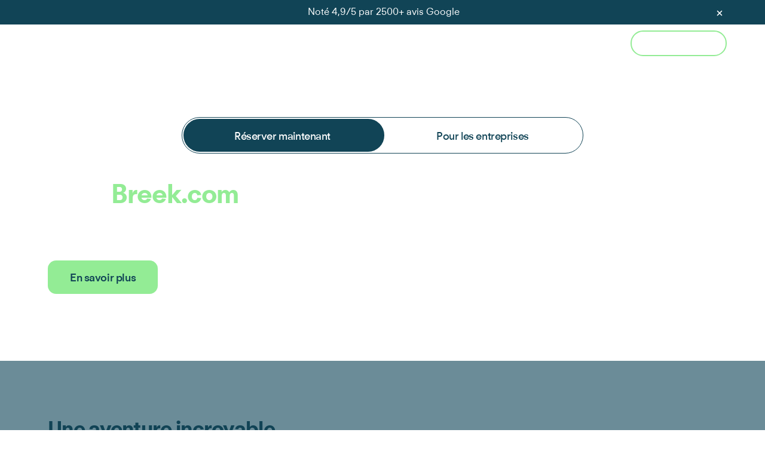

--- FILE ---
content_type: text/html
request_url: https://web.supervan.fr/fermeture-breek
body_size: 29563
content:
<!DOCTYPE html><!-- Last Published: Thu Nov 06 2025 18:07:22 GMT+0000 (Coordinated Universal Time) --><html data-wf-domain="web.supervan.fr" data-wf-page="674849503adc3a5d539a6297" data-wf-site="5fe06ddab9ed29636e89edf4" lang="fr"><head><meta charset="utf-8"/><title>Fermeture de la boutique en ligne Breek.com</title><meta content="Fermeture de la boutique en ligne Breek.com" property="og:title"/><meta content="Fermeture de la boutique en ligne Breek.com" property="twitter:title"/><meta content="width=device-width, initial-scale=1" name="viewport"/><meta content="noindex" name="robots"/><link href="https://cdn.prod.website-files.com/5fe06ddab9ed29636e89edf4/css/supervan.shared.1399e8b3f.min.css" rel="stylesheet" type="text/css"/><link href="https://fonts.googleapis.com" rel="preconnect"/><link href="https://fonts.gstatic.com" rel="preconnect" crossorigin="anonymous"/><script src="https://ajax.googleapis.com/ajax/libs/webfont/1.6.26/webfont.js" type="text/javascript"></script><script type="text/javascript">WebFont.load({  google: {    families: ["Montserrat:100,100italic,200,200italic,300,300italic,400,400italic,500,500italic,600,600italic,700,700italic,800,800italic,900,900italic","Merriweather:300,300italic,400,400italic,700,700italic,900,900italic","Noto Sans:regular,italic,500","Noto Serif:regular,italic","Inter:300,regular,500,600,700"]  }});</script><script type="text/javascript">!function(o,c){var n=c.documentElement,t=" w-mod-";n.className+=t+"js",("ontouchstart"in o||o.DocumentTouch&&c instanceof DocumentTouch)&&(n.className+=t+"touch")}(window,document);</script><link href="https://cdn.prod.website-files.com/5fe06ddab9ed29636e89edf4/6332d919abc0d8f40f8c464c_favicon.png" rel="shortcut icon" type="image/x-icon"/><link href="https://cdn.prod.website-files.com/5fe06ddab9ed29636e89edf4/6332d92bb1a8a6a115ec2e5f_webclip.png" rel="apple-touch-icon"/><script>
window.dataLayer = window.dataLayer || [];
</script><!-- Google Tag Manager -->
<script>(function(w,d,s,l,i){w[l]=w[l]||[];w[l].push({'gtm.start':
new Date().getTime(),event:'gtm.js'});var f=d.getElementsByTagName(s)[0],
j=d.createElement(s),dl=l!='dataLayer'?'&l='+l:'';j.async=true;j.src=
'https://data.supervan.fr/gtm.js?id='+i+dl;f.parentNode.insertBefore(j,f);
})(window,document,'script','dataLayer','GTM-W52KC7Z');</script>
<!-- End Google Tag Manager -->
<script>
  console.clear();
/* globals
  $
*/

const data = {
    months: {
        en: [
            'January', 'February', 'March', 'April', 'May', 'June',
            'July', 'August', 'September', 'October', 'November', 'December',
        ],
        local: [],
    },
    days: {
        en: [
            'Monday', 'Tuesday', 'Wednesday', 'Thursday', 'Friday', 'Saturday', 'Sunday',
        ],
        local: [],
    }
};

data.months.local = [
    'Janvier', 'Février', 'Mars', 'Avril', 'Mai', 'Juin',
    'Juillet', 'Aout', 'Septembre', 'Octobre', 'Novembre', 'Décembre',
];
data.days.local = [
    'Lundi', 'Mardi', 'Mercredi', 'Jeudi', 'Vendredi', 'Samedi', 'Dimanche',
];

if (data.months.local.length !== 12) {
    console.error('Months are incorrect! Check your script.')
}
if (data.days.local.length !== 7) {
    console.error('Days are incorrect! Check your script.')
}

const shortenDaysMonths = daymonth => daymonth.substring(0, 3);
const convertToLocal = (daydate, whatToConvert) => {
    whatToConvert.each(function() {
        const theObject = $(this);
        let text = theObject.text();

        if (daydate === 'm' || daydate === 'month' || daydate === 'months') {
            for (let i = 0; i < data.months.en.length; i++) {
                text = text.replace(data.months.en[i], data.months.local[i])
                text = text.replace(shortenDaysMonths(data.months.en[i]), shortenDaysMonths(data.months.local[i]))
                theObject.text(text)
            }
        } else if (daydate === 'd' || daydate === 'day' || daydate === 'days') {
            for (let i = 0; i < data.days.en.length; i++) {
                text = text.replace(data.days.en[i], data.days.local[i])
                text = text.replace(shortenDaysMonths(data.days.en[i]), shortenDaysMonths(data.days.local[i]))
                theObject.text(text)
            }
        }
    });
};
</script>
<script>

//Prevent autocomplete on mobile//

document.addEventListener('DOMContentLoaded', function() {
  var formBlockElements = document.getElementsByClassName('form_block');

  for (var i = 0; i < formBlockElements.length; i++) {
    var inputs = formBlockElements[i].getElementsByTagName('input');
    for (var j = 0; j < inputs.length; j++) {
      inputs[j].setAttribute('autocomplete', 'off');
    }
  }
});


</script><link rel="stylesheet" href="https://fengyuanchen.github.io/datepicker/css/datepicker.css">
<style>
/* You can apply your own color! 
    --main-light-color is the light grey, 
    --main-dark-color is the text
    --main-active-color is the highlight
    you can just add like red, or blue or any helx you like! */
:root {
  --main-light-color: #114456;
  --main-dark-color: #321f59;
  --main-active-color: #ffffff;
}

input[type="number"]::-webkit-inner-spin-button,
input[type="number"]::-webkit-outer-spin-button {
  -webkit-appearance: none;
  -moz-appearance: none;
  appearance: none;
  margin: 0;
}
.pin-active img {
  transition-property: all;
  transition-duration: 450ms;
  transition-timing-function: ease-out;
}
td:hover {
  background-color: #93ec95;
}
.ui-datepicker-other-month.ui-datepicker-unselectable.ui-state-disabled:hover,
.ui-datepicker-unselectable.ui-state-disabled {
  background-color: white;
}
td:pressed {
  background-color: #114456;
}
.collec-champs:nth-child(3) {
  background-color: transparent !important;
}
.collec-champs:nth-child(4) {
  background-color: transparent !important;
}

.collec-champs:nth-child(7) {
  background-color: transparent !important;
}
.collec-champs:nth-child(8) {
  background-color: transparent !important;
}
.w-slider-dot {
  background-color: #3c6472 !important;
}

.w-slider-dot.w-active {
  background-color: #93ec95 !important;
}

._2cards-flex-metier .container-offer:nth-child(2) .item_wrapperoffer {
  background-color: #114456 !important;
  color: #ffffff !important;
}

.pin-active img::hover {
  scale: 1.1;
}

/* Calendar */

.ui-datepicker-inline {
  position: fixed;
  right: auto;
  top: 20vh;
  bottom: auto;
  left: auto;
  width: auto !important;
  background: #fff;
  margin-left: 11rem;
  z-index: 40;
  justify-content: center;
  align-items: start;
  padding: 40px 90px;
  border-radius: 20px;
  box-shadow: 0px 0px 20px rgba(0, 0, 0, 0.2);
  display: none !important;
  flex-direction: column;
  letter-spacing: -0.03rem;
  overflow: auto;
}

.ui-datepicker-inline.ui-datepicker-multi {
  flex-direction: row;
  justify-content: flex-start;
  gap: 60px;
}

.ui-datepicker-inline.is-active {
  display: flex !important;
}

.ui-datepicker-title {
  font-size: 1.13rem;
  line-height: 1.38rem;
  font-weight: 700;
  color: #114456;
  text-align: center;
  margin-bottom: 20px;
}

.ui-datepicker-calendar th {
  padding-bottom: 10px;

  font-size: 1rem;
  line-height: 1.2rem;
  font-weight: 500;
  color: #000;
}

.ui-datepicker-calendar td:not(.ui-datepicker-other-month) {
  padding: 14px 12px;
  border: 1px solid #cbdadd;
  text-align: center;
}

.ui-datepicker-calendar a {
  text-decoration: none;
  font-size: 1rem;
  line-height: 1.2rem;
  font-weight: 400;
  color: #000;
}

.ui-datepicker-current-day {
  background: #114456;
}

.ui-datepicker-current-day a {
  color: #fff;
}

.ui-datepicker-unselectable span {
  font-size: 1rem;
  line-height: 1.2rem;
  font-weight: 400;
  color: #cbdadd;
}

.ui-datepicker-prev,
.ui-datepicker-next {
  position: absolute;
  top: 50%;
  border-radius: 50%;

  font-size: 20px;
  color: #114456;
}

.ui-datepicker-prev {
  left: 26px;
}

.ui-datepicker-next {
  right: 26px;
}

.ui-datepicker-row-break {
  display: none;
}

@media (max-width: 767px) {
  .collec-champs:nth-child(odd) {
    background-color: transparent !important;
  }
  .form-input.is-select-input {
    margin-right: 0;
    margin-left: 3rem;
  }
  .collec-champs:nth-child(even) {
    background-color: #d8e3e6 !important;
  }
  .ui-datepicker-calendar td:not(.ui-datepicker-other-month) {
    padding: 10px;
  }
  .ui-datepicker-inline {
    position: absolute;
    display: block !important;
    top: 0;
    margin-left: auto;
    margin-right: auto;
    width: 100% !important;
    background: #fff;
    z-index: 40;
    justify-content: center;
    align-items: center;
    padding: 20px 45px;
    border-radius: 20px;
    box-shadow: 0px 0px 20px rgba(0, 0, 0, 0.2);
    display: none !important;
    flex-direction: column;
    letter-spacing: -0.03rem;
    overflow: auto;
  }
  .ui-datepicker-prev,
  .ui-datepicker-next {
    transform: translateY(-50%) scale(0.8);
  }
}

@media (max-width: 550px) {
  .ui-datepicker-calendar td:not(.ui-datepicker-other-month) {
    padding: 7px;
  }

  .ui-datepicker-prev,
  .ui-datepicker-next {
    transform: translateY(-50%) scale(0.6);
  }

  .ui-datepicker-prev {
    left: 5px;
  }

  .ui-datepicker-next {
    right: 5px;
  }
}

/* Error */

#error {
  display: none;
}

#error.is-active {
  display: flex;
}

.section-testimonial9 .w-slider-dot.w-active {
  background-color: #93ec95;
  width: 16px;
  opacity: 100%;
  height: 16px;
}

.section-testimonial9 .w-slider-dot {
  background-color: #d8e3e6;
  opacity: 30%;
  width: 16px;
  height: 16px;
}

.section-testimonial7 .w-slider-dot.w-active {
  background-color: #93ec95;
  width: 16px;
  opacity: 100%;
  height: 16px;
}

.section-testimonial7 .w-slider-dot {
  background-color: #d8e3e6;
  opacity: 100%;
  width: 16px;
  height: 16px;
}

.section-testimonial9
  .testimonial9_slide-nav.w-slider-nav.w-slider-nav-invert.w-round {
  display: flex;
  width: 100%;
  flex-direction: row;
  -webkit-box-pack: justify;
  column-gap: 1.1rem;
  justify-content: center;
}

.blog1-header_item:nth-child(1) {
  grid-column: span 3;
  display: flex;
  flex-direction: row;
  column-gap: 2.5rem;
  padding-top: 1rem;
  justify-content: space-between;
}

.sepwhite {
  display: none;
}
.rich-text-solution p strong {
  color: #114456;
}
.navbar1_menu-dropdown:hover .sepwhite {
  display: block;
}

.blog1-header_item:nth-child(1) .blog1-header_image-link {
  width: 65.5%;
}
.blog1-header_item:nth-child(1) .content-actu {
  width: 30%;
}
.section-testimonial7
  .testimonial7_slide-nav.w-slider-nav.w-slider-nav-invert.w-round {
  display: flex;
  width: 100%;
  flex-direction: row;
  -webkit-box-pack: justify;
  column-gap: 1.1rem;
  justify-content: center;
}

.datepicker-dropdown {
  border-radius: 8px !important;
  border: 0 !important;
  -webkit-box-shadow: 0px 48px 88px rgba(23, 9, 54, 0.08);
  box-shadow: 0px 48px 88px rgba(23, 9, 54, 0.08);
  box-sizing: border-box;
}

.datepicker-panel > ul[data-view="week"] > li {
  background-color: #fff;
  color: #000;
  font-weight: bold;
  text-transform: uppercase;
  margin: 0;
  height: initial;
  padding-top: 3px;
  margin-bottom: 4px;
}

.button.third:hover {
  background-color: #93ec95 !important;
}

.datepicker-panel > ul[data-view="week"] > li:hover {
  color: #000;
  border-radius: 0px;
}

.datepicker-panel > ul[data-view="week"] li:first-child {
  border-radius: 20px 0 0 20px;
}

.datepicker-panel > ul[data-view="week"] li:last-child {
  border-radius: 0 20px 20px 0;
}

.datepicker-top-left::before,
.datepicker-top-left::after {
  display: none;
}

.datepicker-panel > ul > li.picked,
.datepicker-panel > ul > li.picked:hover {
  color: #ffffff;
  background: rgba(17, 68, 86, 40);
  border-radius: 0px;
  font-style: normal;
  font-weight: 500;
  font-size: 14px;
}

.datepicker-panel > ul > li.highlighted {
  color: #ffffff;
  background: rgba(17, 68, 86, 100);
  border-radius: 0px;
  font-style: normal;
  font-weight: 500;
  font-size: 14px;
}

li[data-view="month current"],
li[data-view="year current"] {
  text-align: left;
  color: var(--main-dark-color);
  font-style: normal;
  font-weight: 500;
  font-size: 14px;
  /* line-height: 24px; */
  padding-left: 15px;
  border-radius: 10px;
}

.bouton-header:hover {
  background-color: #93ec95 !important;
}

.datepicker-panel > ul > li:hover {
  background: var(--main-light-color);
  color: #ffffff;
  border-radius: 0px;
}

li[data-view="month current"],
li[data-view="year current"],
li[data-view="years current"] {
  margin-bottom: 4px !important;
}

@media screen and (min-width: 768px) {
  .datepicker-dropdown {
    width: 364px;
    padding: 12px;
  }

  .datepicker-panel > ul > li {
    width: 48px;
    height: 48px;
    padding-top: 10px;
  }

  li[data-view="month next"],
  li[data-view="year next"],
  li[data-view="years next"] {
    position: absolute;
    right: 18px;
  }

  li[data-view="month prev"],
  li[data-view="year prev"],
  li[data-view="years prev"] {
    position: absolute;
    right: 66px;
  }

  ul[data-view="months"] li,
  ul[data-view="years"] li {
    padding-top: 0px;
    width: 57px !important;
  }
}

@media screen and (max-width: 768px) {
  .datepicker-panel {
    transform: scale(0.97);
  }
}

@media screen and (max-width: 992px) {
  .datepicker-panel {
    transform: scale(0.97);
  }
  .blog1-header_item:nth-child(1) {
    grid-column: inherit;
    display: inherit;
    flex-direction: inherit;
    column-gap: inherit;
    padding-top: inherit;
    justify-content: inherit;
  }

  .blog1-header_item:nth-child(1) .blog1-header_image-link {
    width: 100%;
  }
  .blog1-header_item:nth-child(1) .content-actu {
    width: 100%;
  }
}
</style></head><body><div class="page-wrapper"><div class="code"><div class="css w-embed"><style>
  html { font-size: calc(0.6875rem + 0.20833333333333331vw); }
  @media screen and (max-width:1920px) { html { font-size: calc(0.6875rem + 0.20833333333333337vw); } }
  @media screen and (max-width:1440px) { html { font-size: 0.875rem; } }
  @media screen and (max-width:481.5px) { html { font-size: calc(0.7496097814776275rem + 0.6243496357960457vw); } }

.who-are-you, .contact-name {
  -moz-appearance:none; /* Firefox */
  -webkit-appearance:none; /* Safari and Chrome */
  appearance:none;
}

#w-dropdown-list-0 .sepwhite {
	display:block;
}
.blanc-body .bg-wrapper {
	border-color: #D8E3E6;
  border-width: 1.3px;
  border-radius; 50vw;
}

.no-scrollbar {
    -ms-overflow-style: none;  // IE 10+
    overflow: -moz-scrollbars-none;  // Firefox
}

.no-scrollbar::-webkit-scrollbar {
    display: none; // Safari and Chrome
}
.blanc-body .logo-supervan, .blanc-body .nav_link, .blanc-body .bouton-header, .blanc-body .button-secondary.navbar.show-tablet.w-nav-link, .blanc-body .navbar1_link {
		color: #114456;
}
.blanc-body .bouton-header:hover {
		background-color: #93EC95;
}

.department-section:nth-child(odd) {
    background-color: #114456;
    color: #FFF;
} 
.department-section:nth-child(odd) .member_wrapper {
    background-color: #ffffff;
    color: #114456;
    border-color: #93EC95;
} 
.department-section:nth-child(odd) .job-title {
    border-color: #93EC95;
} 
.department-section:nth-child(even) .job-title {
    border-color: #CBDADD;
} 

.rich-textblog blockquote:before{
  content:url('https://assets-global.website-files.com/5fe06ddab9ed29636e89edf4/62b35c21c7ae209b7819d041_guillemet1.png'); 
	position: absolute;
  left: -4rem;
  top: -4.5rem;
  right: auto;
  bottom: auto;
  width: 4rem;
}
.rich-textblog blockquote:after{
  content:url('https://assets-global.website-files.com/5fe06ddab9ed29636e89edf4/62b35c2181be193046d2f4e5_guillemet2.png'); 
	position: absolute;
  left: auto;
  top: auto;
  right: -4rem;
  bottom: -4.5rem;
  width: 4rem;
}  
/*Apply "..." after 3 lines of text */
.text-style-3lines {
    display: -webkit-box;
    overflow: hidden;
    -webkit-line-clamp: 3;
    -webkit-box-orient: vertical;
}

/* Apply "..." after 2 lines of text */
.text-style-2lines {
    display: -webkit-box;
    overflow: hidden;
    -webkit-line-clamp: 2;
    -webkit-box-orient: vertical;
}


.tableau-solution .champs-formulaire:nth-child(3,4) {
	background-color: transparent;
}
button:disabled {
  background-color: #e0e0e0; /* Couleur de fond plus claire */
  color: #9e9e9e; /* Couleur de texte atténuée */
  border: 2px solid #cccccc; /* Bordure plus claire */
  cursor: not-allowed; /* Curseur indiquant l'action non autorisée */
}
p:last-child, h2:last-child, .richtext_hero-main h1:last-child {margin-bottom: 0rem}
.card-element .picto_check {color: var(--super-vert-clair)}
.card-element.is--transparent .picto_check {color: #D8E3E6}

.richtext-dark h2:first-child {
	margin-top: 0rem;
}
.richtext-dark.is--bigger p, .richtext-dark.is--bigger li {font-size: 1.3rem; font-weight: 600;}
.richtext-dark.is--bigger li {margin-bottom: 0.5rem}
.w-embed.w-iframe {width: 100%;}
.w-embed iframe {width:100%;}

.rich-textblog strong, .breadcrumb-link.is-active, .rich-text-solution strong, .richtext-dark strong{
	position: relative;
}
.rich-textblog strong, .breadcrumb-link.is-active, .rich-text-solution strong, .richtext-dark strong {
  background: linear-gradient(var(--super-vert-clair), var(--super-vert-clair));
  background-size: 100% 120%;
  background-repeat: no-repeat;
  background-position: 0 100%;
}


 @media screen and (max-width:881.5px) { 
 .rich-textblog blockquote:before{
  content:url('https://assets-global.website-files.com/5fe06ddab9ed29636e89edf4/62b35c21c7ae209b7819d041_guillemet1.png'); 
	position: absolute;
  left: 0rem;
  top: -3.5rem;
  right: auto;
  bottom: auto;
  width: 10%;
}
.rich-textblog blockquote:after{
  content:url('https://assets-global.website-files.com/5fe06ddab9ed29636e89edf4/62b35c2181be193046d2f4e5_guillemet2.png'); 
	display:none;
 }
    .hidden-at-start {
        display: none;
    }
    }
    .breadcrumb-link .text-color-greenlight {color:inherit}
</style></div></div><div class="menu-enterprise-responsive"><div class="top-sticky"><div class="croix-entreprise sticky w-embed"><svg width="20" height="20" viewBox="0 0 20 20" fill="none" xmlns="http://www.w3.org/2000/svg">
<path fill-rule="evenodd" clip-rule="evenodd" d="M19.8995 1.51473L18.4853 0.100516L10 8.5858L1.51472 0.100516L0.100505 1.51473L8.58579 10L0.100505 18.4853L1.51472 19.8995L10 11.4142L18.4853 19.8995L19.8995 18.4853L11.4142 10L19.8995 1.51473Z" fill="#114456"/>
</svg></div></div><div class="page-padding hide-top"><div class="bg-wrapper menuentreprise"><div class="selecteur-text">Pour les particuliers</div><div class="ismobile-menu is--selected is--openselec">Pour les entreprises</div><div class="selecteur-bg menuresponsive is--pro"></div></div></div><div class="menuentreprise_left mob"><div class="croix-entreprise hide-mobile w-embed"><svg width="20" height="20" viewBox="0 0 20 20" fill="none" xmlns="http://www.w3.org/2000/svg">
<path fill-rule="evenodd" clip-rule="evenodd" d="M19.8995 1.51473L18.4853 0.100516L10 8.5858L1.51472 0.100516L0.100505 1.51473L8.58579 10L0.100505 18.4853L1.51472 19.8995L10 11.4142L18.4853 19.8995L19.8995 18.4853L11.4142 10L19.8995 1.51473Z" fill="#114456"/>
</svg></div><div class="margin-bottom-24"><div class="heading-large menu-entreprise">Par secteurs et métiers</div></div><div class="flexbox-horizontal menu-entreprise"><div class="menu-wrap_mobile"><div class="enterprise-menu_item">Au service du Bâtiment</div><div class="fleche-menu w-embed"><svg width="9" height="15" viewBox="0 0 9 15" fill="none" xmlns="http://www.w3.org/2000/svg">
<path fill-rule="evenodd" clip-rule="evenodd" d="M2.15877 1.08781C1.76824 0.697289 1.13508 0.697289 0.744553 1.08781C0.354029 1.47834 0.354029 2.1115 0.744554 2.50203L5.6943 7.45177L0.744553 12.4015C0.354029 12.792 0.354029 13.4252 0.744553 13.8157C1.13508 14.2063 1.76824 14.2063 2.15877 13.8157L7.81562 8.15888C8.20615 7.76836 8.20615 7.13519 7.81562 6.74467L2.15877 1.08781Z" fill="#114456"/>
</svg></div><div class="item-menu w-dyn-list"><div role="list" class="w-dyn-items"><div role="listitem" class="w-dyn-item"><a href="/metiers/pme-et-artisans-du-btp" class="enterprise_link">PME et artisans du BTP</a></div><div role="listitem" class="w-dyn-item"><a href="/metiers/majors-du-btp" class="enterprise_link">Majors du BTP</a></div><div role="listitem" class="w-dyn-item"><a href="/metiers/negoces-btp" class="enterprise_link">Négoces BTP</a></div></div></div></div><div class="menu-wrap_mobile"><div class="enterprise-menu_item">Pour la grande distribution</div><div class="fleche-menu w-embed"><svg width="9" height="15" viewBox="0 0 9 15" fill="none" xmlns="http://www.w3.org/2000/svg">
<path fill-rule="evenodd" clip-rule="evenodd" d="M2.15877 1.08781C1.76824 0.697289 1.13508 0.697289 0.744553 1.08781C0.354029 1.47834 0.354029 2.1115 0.744554 2.50203L5.6943 7.45177L0.744553 12.4015C0.354029 12.792 0.354029 13.4252 0.744553 13.8157C1.13508 14.2063 1.76824 14.2063 2.15877 13.8157L7.81562 8.15888C8.20615 7.76836 8.20615 7.13519 7.81562 6.74467L2.15877 1.08781Z" fill="#114456"/>
</svg></div><div class="item-menu w-dyn-list"><div role="list" class="w-dyn-items"><div role="listitem" class="w-dyn-item"><a href="/metiers/jardineries-b2c" class="enterprise_link">Jardineries B2C</a></div><div role="listitem" class="w-dyn-item"><a href="/metiers/ameublement-et-decoration" class="enterprise_link">Ameublement et décoration</a></div><div role="listitem" class="w-dyn-item"><a href="/metiers/bricolage-et-decoration" class="enterprise_link">Bricolage et décoration</a></div></div></div></div><div class="menu-wrap_mobile"><div class="enterprise-menu_item">Pour la production</div><div class="fleche-menu w-embed"><svg width="9" height="15" viewBox="0 0 9 15" fill="none" xmlns="http://www.w3.org/2000/svg">
<path fill-rule="evenodd" clip-rule="evenodd" d="M2.15877 1.08781C1.76824 0.697289 1.13508 0.697289 0.744553 1.08781C0.354029 1.47834 0.354029 2.1115 0.744554 2.50203L5.6943 7.45177L0.744553 12.4015C0.354029 12.792 0.354029 13.4252 0.744553 13.8157C1.13508 14.2063 1.76824 14.2063 2.15877 13.8157L7.81562 8.15888C8.20615 7.76836 8.20615 7.13519 7.81562 6.74467L2.15877 1.08781Z" fill="#114456"/>
</svg></div><div class="item-menu w-dyn-list"><div role="list" class="w-dyn-items"><div role="listitem" class="w-dyn-item"><a href="/metiers/evenementiel-salons-et-defiles" class="enterprise_link">Événementiel, salons et défilés</a></div><div role="listitem" class="w-dyn-item"><a href="/metiers/concert-theatre-et-spectacle-vivant" class="enterprise_link">Concert, théâtre et spectacle vivant</a></div><div role="listitem" class="w-dyn-item"><a href="/metiers/photo-video-et-cinema" class="enterprise_link">Photo, vidéo et cinéma</a></div></div></div></div><div class="menu-wrap_mobile"><div class="enterprise-menu_item">Pour les autres secteurs</div><div class="fleche-menu w-embed"><svg width="9" height="15" viewBox="0 0 9 15" fill="none" xmlns="http://www.w3.org/2000/svg">
<path fill-rule="evenodd" clip-rule="evenodd" d="M2.15877 1.08781C1.76824 0.697289 1.13508 0.697289 0.744553 1.08781C0.354029 1.47834 0.354029 2.1115 0.744554 2.50203L5.6943 7.45177L0.744553 12.4015C0.354029 12.792 0.354029 13.4252 0.744553 13.8157C1.13508 14.2063 1.76824 14.2063 2.15877 13.8157L7.81562 8.15888C8.20615 7.76836 8.20615 7.13519 7.81562 6.74467L2.15877 1.08781Z" fill="#114456"/>
</svg></div><div class="item-menu w-dyn-list"><div role="list" class="w-dyn-items"><div role="listitem" class="w-dyn-item"><a href="/metiers/commercants-et-loueurs" class="enterprise_link">Commerçants et loueurs</a></div><div role="listitem" class="w-dyn-item"><a href="/metiers/office-managers" class="enterprise_link">Office-managers</a></div><div role="listitem" class="w-dyn-item"><a href="/metiers/paysagistes-et-jardineries-b2b" class="enterprise_link">Paysagistes et jardineries B2B</a></div><div role="listitem" class="w-dyn-item"><a href="/metiers/art-design-et-mode" class="enterprise_link">Art, design et mode</a></div></div></div></div></div></div><div class="menuentreprise-right mob"><div class="margin-bottom-24"><div class="heading-large menu-entreprise">Par solution</div></div><div class="w-dyn-list"><div role="list" class="offre-solution-list w-dyn-items"><div role="listitem" class="collection-item w-dyn-item"><a href="/solution/express-pro" class="flexbox-horizontal menu-right w-inline-block"><div class="flexbox-vertical _90p"><div class="offre-textmenu">Express PRO</div><div class="text-size-small">Un 6 à 20 m3 avec chauffeur en 1h</div></div><div class="fleche-menu bottom w-embed"><svg width="9" height="15" viewBox="0 0 9 15" fill="none" xmlns="http://www.w3.org/2000/svg">
<path fill-rule="evenodd" clip-rule="evenodd" d="M2.15877 1.08781C1.76824 0.697289 1.13508 0.697289 0.744553 1.08781C0.354029 1.47834 0.354029 2.1115 0.744554 2.50203L5.6943 7.45177L0.744553 12.4015C0.354029 12.792 0.354029 13.4252 0.744553 13.8157C1.13508 14.2063 1.76824 14.2063 2.15877 13.8157L7.81562 8.15888C8.20615 7.76836 8.20615 7.13519 7.81562 6.74467L2.15877 1.08781Z" fill="#114456"/>
</svg></div></a></div><div role="listitem" class="collection-item w-dyn-item"><a href="/solution/supervan-poids-lourd" class="flexbox-horizontal menu-right w-inline-block"><div class="flexbox-vertical _90p"><div class="offre-textmenu">Supervan XXL</div><div class="text-size-small">Votre poids lourd pour le jour même</div></div><div class="fleche-menu bottom w-embed"><svg width="9" height="15" viewBox="0 0 9 15" fill="none" xmlns="http://www.w3.org/2000/svg">
<path fill-rule="evenodd" clip-rule="evenodd" d="M2.15877 1.08781C1.76824 0.697289 1.13508 0.697289 0.744553 1.08781C0.354029 1.47834 0.354029 2.1115 0.744554 2.50203L5.6943 7.45177L0.744553 12.4015C0.354029 12.792 0.354029 13.4252 0.744553 13.8157C1.13508 14.2063 1.76824 14.2063 2.15877 13.8157L7.81562 8.15888C8.20615 7.76836 8.20615 7.13519 7.81562 6.74467L2.15877 1.08781Z" fill="#114456"/>
</svg></div></a></div><div role="listitem" class="collection-item w-dyn-item"><a href="/solution/supervan-optimiz" class="flexbox-horizontal menu-right w-inline-block"><div class="flexbox-vertical _90p"><div class="offre-textmenu">Supervan OPTIMIZ</div><div class="text-size-small">Vos tournées maxi-optimisées</div></div><div class="fleche-menu bottom w-embed"><svg width="9" height="15" viewBox="0 0 9 15" fill="none" xmlns="http://www.w3.org/2000/svg">
<path fill-rule="evenodd" clip-rule="evenodd" d="M2.15877 1.08781C1.76824 0.697289 1.13508 0.697289 0.744553 1.08781C0.354029 1.47834 0.354029 2.1115 0.744554 2.50203L5.6943 7.45177L0.744553 12.4015C0.354029 12.792 0.354029 13.4252 0.744553 13.8157C1.13508 14.2063 1.76824 14.2063 2.15877 13.8157L7.81562 8.15888C8.20615 7.76836 8.20615 7.13519 7.81562 6.74467L2.15877 1.08781Z" fill="#114456"/>
</svg></div></a></div><div role="listitem" class="collection-item w-dyn-item"><a href="/solution/compte-pro" class="flexbox-horizontal menu-right w-inline-block"><div class="flexbox-vertical _90p"><div class="offre-textmenu">Compte PRO</div><div class="text-size-small">Pilotez facilement votre logistique</div></div><div class="fleche-menu bottom w-embed"><svg width="9" height="15" viewBox="0 0 9 15" fill="none" xmlns="http://www.w3.org/2000/svg">
<path fill-rule="evenodd" clip-rule="evenodd" d="M2.15877 1.08781C1.76824 0.697289 1.13508 0.697289 0.744553 1.08781C0.354029 1.47834 0.354029 2.1115 0.744554 2.50203L5.6943 7.45177L0.744553 12.4015C0.354029 12.792 0.354029 13.4252 0.744553 13.8157C1.13508 14.2063 1.76824 14.2063 2.15877 13.8157L7.81562 8.15888C8.20615 7.76836 8.20615 7.13519 7.81562 6.74467L2.15877 1.08781Z" fill="#114456"/>
</svg></div></a></div><div role="listitem" class="collection-item w-dyn-item"><a href="/solution/supervan-connect" class="flexbox-horizontal menu-right w-inline-block"><div class="flexbox-vertical _90p"><div class="offre-textmenu">Supervan Connect</div><div class="text-size-small">Automatisez vos livraisons - API</div></div><div class="fleche-menu bottom w-embed"><svg width="9" height="15" viewBox="0 0 9 15" fill="none" xmlns="http://www.w3.org/2000/svg">
<path fill-rule="evenodd" clip-rule="evenodd" d="M2.15877 1.08781C1.76824 0.697289 1.13508 0.697289 0.744553 1.08781C0.354029 1.47834 0.354029 2.1115 0.744554 2.50203L5.6943 7.45177L0.744553 12.4015C0.354029 12.792 0.354029 13.4252 0.744553 13.8157C1.13508 14.2063 1.76824 14.2063 2.15877 13.8157L7.81562 8.15888C8.20615 7.76836 8.20615 7.13519 7.81562 6.74467L2.15877 1.08781Z" fill="#114456"/>
</svg></div></a></div></div></div></div><div class="fleche w-embed"><svg width="29" height="30" viewBox="0 0 29 30" fill="none" xmlns="http://www.w3.org/2000/svg">
<path fill-rule="evenodd" clip-rule="evenodd" d="M0.4391 14.5811L14.5812 -0.000180716L28.7234 14.5811L14.5812 29.1623L0.4391 14.5811Z" fill="white"/>
</svg></div></div><main class="main-wrapper"><article data-wf--menu-principal--variant="base" class="nav"><section class="banner__component"><div class="page-padding"><div class="banner_wrapper"><div class="banner_content"><div class="w-richtext"><p>Noté 4,9/5 par 2500+ avis Google</p></div></div><a data-w-id="adad6776-ad9d-aa07-b136-5661e6655185" href="#" class="banner_close-button w-inline-block"><div class="croix text-color-white w-embed"><svg width="24" height="24" viewBox="0 0 24 24" fill="none" xmlns="http://www.w3.org/2000/svg">
<path d="M8.46445 15.5354L15.5355 8.46436" stroke="currentcolor" stroke-width="1.5" stroke-linecap="round"/>
<path d="M8.46446 8.46458L15.5355 15.5356" stroke="currentcolor" stroke-width="1.5" stroke-linecap="round"/>
</svg></div></a></div></div></section><div data-collapse="medium" data-animation="default" data-duration="400" data-w-id="a809c4f9-ecba-2f57-b0a8-6f56b3bed328" data-easing="ease" data-easing2="ease" role="banner" class="navbar1_component w-nav"><div class="navbar1_container"><a href="/" class="brandlink w-nav-brand"><div class="logo-supervan w-embed"><svg width="100%" height="auto" viewBox="0 0 153 30" fill="none" xmlns="http://www.w3.org/2000/svg">
<path fill-rule="evenodd" clip-rule="evenodd" d="M21 19.68C22.4799 17.9599 23.96 15.32 23.96 11.92C23.96 10.2399 23.6 8.60002 22.9199 7.11995L12.2525 9.80631L11.64 9.12005L21.5999 4.84004C19.4 1.8399 15.88 0 12 0C5.35987 0 0 5.36006 0 11.96C0 15.92 1.9199 18.5999 3.63998 20.44L13.5999 17.9599L13.458 18.8263L5.23987 22.3199L12 29.9999L21 19.68ZM35.4862 23.1722C34.4211 22.743 33.5522 22.1469 32.8782 21.3846C32.2042 20.6229 31.7985 19.7436 31.6623 18.7475L34.7975 18.1905C34.8364 18.7766 35.0466 19.2996 35.4276 19.7585C35.8087 20.2178 36.3163 20.5742 36.9516 20.828C37.586 21.0819 38.2945 21.2089 39.0758 21.2089C39.7398 21.2089 40.3359 21.1163 40.8633 20.9304C41.3909 20.7451 41.8058 20.4908 42.109 20.1685C42.4115 19.8462 42.563 19.49 42.563 19.0992C42.563 18.6696 42.3822 18.3179 42.0209 18.0439C41.6594 17.7707 41.2003 17.5605 40.6436 17.4142C40.087 17.2676 39.3983 17.1261 38.5777 16.9891C37.3076 16.8133 36.2482 16.5934 35.3983 16.3298C34.5485 16.066 33.8401 15.6313 33.2739 15.0258C32.7069 14.4205 32.4238 13.5803 32.4238 12.5055C32.4238 11.6072 32.6776 10.7966 33.1859 10.0735C33.6937 9.35083 34.3971 8.7893 35.2957 8.38852C36.1942 7.98813 37.2101 7.78774 38.3432 7.78774C39.457 7.78774 40.4627 7.96341 41.3616 8.31512C42.2599 8.66684 42.9975 9.15026 43.574 9.76576C44.15 10.3811 44.5265 11.0892 44.7023 11.8902L41.7133 12.6521C41.6348 11.9687 41.2835 11.4117 40.6584 10.9819C40.0329 10.5524 39.2517 10.3371 38.3139 10.3371C37.8056 10.3371 37.3418 10.4299 36.922 10.6154C36.5016 10.8015 36.1697 11.0505 35.9259 11.3628C35.6812 11.6753 35.5593 12.0076 35.5593 12.3591C35.5593 12.8089 35.7398 13.1504 36.1015 13.3848C36.4631 13.6191 36.7755 13.761 37.0393 13.8097C37.3033 13.8586 38.1677 14.0101 39.6327 14.2639C40.824 14.4594 41.8597 14.7086 42.7386 15.0111C43.6181 15.3141 44.3506 15.7685 44.9367 16.3738C45.5227 16.9797 45.8158 17.7805 45.8158 18.7766C45.8158 19.7538 45.5227 20.6229 44.9367 21.3846C44.3506 22.1469 43.5447 22.743 42.519 23.1722C41.4933 23.6019 40.3259 23.8168 39.0173 23.8168C37.728 23.8168 36.5508 23.6019 35.4862 23.1722ZM49.801 23.0111C48.9021 22.4937 48.2083 21.7657 47.7204 20.8279C47.2318 19.89 46.9877 18.8161 46.9877 17.6044V8.34452H50.3576V17.1649C50.3576 17.8878 50.4943 18.5276 50.768 19.0843C51.0415 19.6413 51.4369 20.076 51.9547 20.3883C52.4723 20.7011 53.0831 20.857 53.7861 20.857C54.4699 20.857 55.1145 20.6866 55.7203 20.3443C56.3257 20.003 56.8044 19.5288 57.1565 18.9229C57.5078 18.318 57.6836 17.6436 57.6836 16.901V8.34452H61.0538V23.2601H58.1235L57.6836 21.121C57.1753 21.9612 56.4919 22.6154 55.6324 23.0843C54.7724 23.5533 53.8546 23.7877 52.8778 23.7877C51.7249 23.7877 50.6994 23.5284 49.801 23.0111ZM66.0056 8.34446H63.1632V30H66.5332V20.916C67.1581 21.8343 67.9202 22.5423 68.8189 23.0404C69.7173 23.5384 70.7334 23.7876 71.8666 23.7876C73.2337 23.7876 74.46 23.4455 75.5443 22.7619C76.6284 22.0785 77.478 21.1356 78.0937 19.9342C78.709 18.7327 79.0166 17.3604 79.0166 15.8169C79.0166 14.274 78.7039 12.8966 78.079 11.6852C77.4537 10.474 76.5991 9.52678 75.5147 8.84279C74.4307 8.15898 73.2044 7.81708 71.8372 7.81708C70.7041 7.81708 69.6833 8.07124 68.775 8.57881C67.8666 9.08714 67.0996 9.80982 66.4747 10.7474L66.0056 8.34446ZM75.046 18.3519C74.6454 19.1236 74.0937 19.729 73.3903 20.1686C72.687 20.6082 71.9055 20.8281 71.046 20.8281C70.1669 20.8281 69.3758 20.6082 68.6723 20.1686C67.9693 19.729 67.417 19.1236 67.017 18.3519C66.6162 17.5802 66.4162 16.7356 66.4162 15.8169C66.4162 14.8793 66.6162 14.0249 67.017 13.2528C67.417 12.4814 67.9693 11.8756 68.6723 11.4361C69.3758 10.9965 70.1669 10.7768 71.046 10.7768C71.9055 10.7768 72.687 10.9919 73.3903 11.4216C74.0937 11.8512 74.6454 12.452 75.046 13.2236C75.446 13.9955 75.6468 14.8601 75.6468 15.8169C75.6468 16.7356 75.446 17.5802 75.046 18.3519ZM91.7345 8.81343C92.8674 9.47761 93.7418 10.4058 94.3571 11.5971C94.9726 12.7889 95.2802 14.1465 95.2802 15.6705V16.2564C95.2802 16.4715 95.2701 16.657 95.2509 16.8132H83.5C83.5975 17.6733 83.8857 18.4205 84.3647 19.0548C84.8429 19.6902 85.4533 20.1832 86.1961 20.5349C86.9382 20.8864 87.7589 21.0623 88.6578 21.0623C89.654 21.0623 90.5718 20.8427 91.412 20.4028C92.2517 19.9636 92.8576 19.4018 93.2291 18.7182L95.6319 20.0662C95.1433 21.1602 94.2399 22.054 92.9212 22.7473C91.6024 23.4405 90.1227 23.7875 88.4817 23.7875C86.8598 23.7875 85.4048 23.4405 84.1155 22.7473C82.826 22.054 81.8197 21.0872 81.097 19.8462C80.3742 18.6058 80.013 17.2042 80.013 15.6411C80.013 14.1369 80.35 12.7942 81.024 11.6119C81.698 10.4299 82.6256 9.50214 83.8077 8.82815C84.9895 8.15396 86.3229 7.81697 87.8077 7.81697C89.2921 7.81697 90.6012 8.14944 91.7345 8.81343ZM85.7857 11.0258C85.1997 11.3481 84.7061 11.8024 84.3061 12.3885C83.9053 12.9744 83.6364 13.6486 83.5 14.4101H91.793C91.6951 13.6486 91.4656 12.9744 91.1045 12.3885C90.7428 11.8024 90.279 11.3481 89.7125 11.0258C89.1457 10.7035 88.4912 10.5424 87.749 10.5424C87.0262 10.5424 86.3718 10.7035 85.7857 11.0258ZM110.728 8.34452H107.211L115.006 23.7877L122.801 8.34452H119.314L115.006 17.351L110.728 8.34452ZM125.131 23.2159C124.281 22.8354 123.611 22.3031 123.124 21.6191C122.635 20.9355 122.391 20.1539 122.391 19.275C122.391 18.4352 122.625 17.6776 123.094 17.004C123.563 16.33 124.266 15.7686 125.204 15.319C126.142 14.8695 127.284 14.5765 128.632 14.4397L132.208 14.0293C132.578 13.9904 132.886 13.8585 133.131 13.634C133.375 13.4093 133.497 13.131 133.497 12.7987C133.497 12.4081 133.331 12.0369 132.999 11.6852C132.666 11.3335 132.227 11.0601 131.68 10.8646C131.133 10.6695 130.557 10.5716 129.951 10.5716C129.189 10.5716 128.505 10.7137 127.9 10.9965C127.294 11.2801 126.806 11.6462 126.435 12.0952C126.064 12.5449 125.849 13.014 125.79 13.5019L122.743 12.447C122.82 11.6265 123.192 10.8646 123.856 10.1612C124.52 9.45795 125.389 8.8917 126.464 8.46149C127.538 8.03222 128.721 7.81693 130.01 7.81693C131.299 7.81693 132.466 8.05637 133.512 8.53489C134.557 9.01397 135.362 9.67324 135.929 10.5129C136.496 11.3531 136.779 12.3005 136.779 13.3553V23.2601H133.937L133.468 21.033C133.116 21.6191 132.671 22.1172 132.135 22.5274C131.597 22.9376 130.981 23.2505 130.288 23.465C129.595 23.6799 128.847 23.7877 128.046 23.7877C126.952 23.7877 125.98 23.5971 125.131 23.2159ZM131.255 20.6081C131.929 20.2664 132.457 19.7926 132.838 19.1867C133.219 18.5816 133.409 17.8976 133.409 17.1357V16.2566L129.013 16.7547C127.939 16.8526 127.128 17.1115 126.581 17.5313C126.034 17.9514 125.761 18.4542 125.761 19.0403C125.761 19.6658 126.069 20.1686 126.684 20.5494C127.299 20.9304 128.076 21.1209 129.013 21.1209C129.834 21.1209 130.581 20.9502 131.255 20.6081ZM141.702 8.34452H138.772V23.2603H142.142V14.7329C142.142 13.9708 142.322 13.2923 142.684 12.6962C143.045 12.1004 143.523 11.6317 144.119 11.2896C144.715 10.9478 145.355 10.7769 146.039 10.7769C146.742 10.7769 147.353 10.9333 147.871 11.2456C148.388 11.5584 148.783 11.9928 149.057 12.5496C149.331 13.1063 149.467 13.7463 149.467 14.469V23.2603H152.837V14.0295C152.837 12.7989 152.593 11.7194 152.105 10.7912C151.616 9.86384 150.923 9.13588 150.024 8.60831C149.125 8.08073 148.1 7.81714 146.947 7.81714C145.99 7.81714 145.076 8.05149 144.207 8.52019C143.338 8.98927 142.65 9.64401 142.142 10.4839L141.702 8.34452ZM106.233 8.05032V11.7239C106.233 11.7239 105.238 11.1773 103.815 11.1773C101.824 11.1773 100.603 12.7956 100.603 16.1328V23.2591H97.2656V8.37694L100.014 8.37656L100.453 10.6865C101.677 8.24693 103.505 7.82087 104.898 7.82087C105.305 7.82087 105.761 7.90541 106.233 8.05032Z" fill="currentcolor"/>
</svg></div></a><nav role="navigation" class="navbar1_menu w-nav-menu"><div data-hover="true" data-delay="0" class="navbar1_menu-dropdown w-dropdown"><div class="nav_link w-dropdown-toggle"><div>Solutions Pros</div><div class="sepwhite"></div><div class="flechemenu w-embed"><svg width="9" height="15" viewBox="0 0 9 15" fill="none" xmlns="http://www.w3.org/2000/svg">
<path fill-rule="evenodd" clip-rule="evenodd" d="M2.15877 1.08781C1.76824 0.697289 1.13508 0.697289 0.744553 1.08781C0.354029 1.47834 0.354029 2.1115 0.744554 2.50203L5.6943 7.45177L0.744553 12.4015C0.354029 12.792 0.354029 13.4252 0.744553 13.8157C1.13508 14.2063 1.76824 14.2063 2.15877 13.8157L7.81562 8.15888C8.20615 7.76836 8.20615 7.13519 7.81562 6.74467L2.15877 1.08781Z" fill="#CBDADD"/>
</svg></div></div><nav class="dropdown-list w-dropdown-list"><a href="https://web.supervan.fr/solution/express-pro" class="drop_link pro w-inline-block"><div>Express Pro</div><div class="text-size-small text-weight-medium">Un 6 à 20 m3 avec chauffeur en 1h</div></a><a href="https://web.supervan.fr/solution/supervan-poids-lourd" class="drop_link pro w-inline-block"><div>Supervan XXL</div><div class="text-size-small text-weight-medium">Votre poids lourd pour le jour même</div></a><a href="https://web.supervan.fr/solution/supervan-optimiz" class="drop_link pro w-inline-block"><div>Supervan OPTIMIZ</div><div class="text-size-small text-weight-medium">Vos tournées maxi-optimisées</div></a><a href="https://web.supervan.fr/solution/compte-pro" class="drop_link pro w-inline-block"><div>Compte PRO</div><div class="text-size-small text-weight-medium">Pilotez facilement votre logistique</div></a><a href="https://web.supervan.fr/solution/supervan-connect" class="drop_link pro w-inline-block"><div>Supervan Connect</div><div class="text-size-small text-weight-medium">Automatisez vos livraisons - API<br/></div></a></nav></div><div class="nav_link"><a href="https://web.supervan.fr/devenir-transporteur" class="navbar1_link header w-nav-link">Devenir transporteur</a></div><div data-hover="true" data-delay="0" class="navbar1_menu-dropdown w-dropdown"><div class="nav_link w-dropdown-toggle"><div>FAQ</div><div class="sepwhite"></div><div class="flechemenu w-embed"><svg width="9" height="15" viewBox="0 0 9 15" fill="none" xmlns="http://www.w3.org/2000/svg">
<path fill-rule="evenodd" clip-rule="evenodd" d="M2.15877 1.08781C1.76824 0.697289 1.13508 0.697289 0.744553 1.08781C0.354029 1.47834 0.354029 2.1115 0.744554 2.50203L5.6943 7.45177L0.744553 12.4015C0.354029 12.792 0.354029 13.4252 0.744553 13.8157C1.13508 14.2063 1.76824 14.2063 2.15877 13.8157L7.81562 8.15888C8.20615 7.76836 8.20615 7.13519 7.81562 6.74467L2.15877 1.08781Z" fill="#CBDADD"/>
</svg></div></div><nav class="dropdown-list w-dropdown-list"><a href="https://learn.supervan.fr/fr/knowledge" target="_blank" class="drop_link w-dropdown-link">FAQ globale</a><a href="https://learn.supervan.fr/fr/knowledge/supervan-pour-les-particuliers" target="_blank" class="drop_link w-dropdown-link">Pour les particuliers</a><a href="https://learn.supervan.fr/fr/knowledge/supervan-pour-les-clients-professionnels" target="_blank" class="drop_link w-dropdown-link">Pour les clients PROS</a><a href="https://learn.supervan.fr/fr/knowledge/supervan-pour-les-soci%C3%A9t%C3%A9s-de-transport" target="_blank" class="drop_link w-dropdown-link">Pour les transporteurs</a></nav></div><div class="nav_link"><a href="/blog" class="navbar1_link header w-nav-link">Actualités</a></div><div data-hover="true" data-delay="0" class="navbar1_menu-dropdown w-dropdown"><div class="nav_link w-dropdown-toggle"><div>À propos</div><div class="sepwhite"></div><div class="flechemenu w-embed"><svg width="9" height="15" viewBox="0 0 9 15" fill="none" xmlns="http://www.w3.org/2000/svg">
<path fill-rule="evenodd" clip-rule="evenodd" d="M2.15877 1.08781C1.76824 0.697289 1.13508 0.697289 0.744553 1.08781C0.354029 1.47834 0.354029 2.1115 0.744554 2.50203L5.6943 7.45177L0.744553 12.4015C0.354029 12.792 0.354029 13.4252 0.744553 13.8157C1.13508 14.2063 1.76824 14.2063 2.15877 13.8157L7.81562 8.15888C8.20615 7.76836 8.20615 7.13519 7.81562 6.74467L2.15877 1.08781Z" fill="#CBDADD"/>
</svg></div></div><nav class="dropdown-list w-dropdown-list"><a href="/qui-sommes-nous" class="drop_link w-dropdown-link">Qui sommes-nous</a><a href="/notre-equipe" class="drop_link w-dropdown-link">Notre équipe et nos métiers</a><a href="https://www.welcometothejungle.com/fr/companies/supervan" target="_blank" class="drop_link w-dropdown-link">Nos opportunités de recrutement</a><a href="/notre-programme-rse" class="drop_link w-dropdown-link">Notre programme RSE</a></nav></div><div class="nav_link"><a href="/contact" class="navbar1_link header w-nav-link">Contact</a></div><a href="#" id="login" class="bouton-header w-nav-link">Se connecter</a></nav><div class="navbar1_menu-button w-nav-button"><div class="menu-icon1"><div class="menu-icon1_line-top"></div><div class="menu-icon1_line-middle"><div class="menu-icon_line-middle-inner"></div></div><div class="menu-icon1_line-bottom"></div></div></div><a id="loginmob" href="#" class="bouton-header mobile-only w-button">Se connecter</a></div></div></article><div><div class="hero_wrap"><div class="page-padding z-index-1"><div class="container-large is--hero-wrap"><div class="hero_menu-wrap"><div class="container-small"><nav class="selecteur-wrapper is--hero-wrap"><div class="bg-wrapper"><div class="selecteur-text is--selected">Réserver maintenant</div><div class="selecteur-text-pro">Pour les entreprises</div><div class="selecteur-bg"></div></div><div class="menu-enterprise"><div class="menuentreprise_left"><div class="margin-bottom-24"><div class="heading-large menu-entreprise">Par secteurs et métiers</div></div><div class="flexbox-horizontal menu-entreprise"><div class="flexbox-vertical menu-entreprise"><div class="enterprise-menu_item">Au service du Bâtiment</div><div class="fleche-menu w-embed"><svg width="9" height="15" viewBox="0 0 9 15" fill="none" xmlns="http://www.w3.org/2000/svg">
<path fill-rule="evenodd" clip-rule="evenodd" d="M2.15877 1.08781C1.76824 0.697289 1.13508 0.697289 0.744553 1.08781C0.354029 1.47834 0.354029 2.1115 0.744554 2.50203L5.6943 7.45177L0.744553 12.4015C0.354029 12.792 0.354029 13.4252 0.744553 13.8157C1.13508 14.2063 1.76824 14.2063 2.15877 13.8157L7.81562 8.15888C8.20615 7.76836 8.20615 7.13519 7.81562 6.74467L2.15877 1.08781Z" fill="#114456"/>
</svg></div><div class="item-menu w-dyn-list"><div role="list" class="w-dyn-items"><div role="listitem" class="w-dyn-item"><a href="/metiers/pme-et-artisans-du-btp" class="enterprise_link">PME et artisans du BTP</a></div><div role="listitem" class="w-dyn-item"><a href="/metiers/majors-du-btp" class="enterprise_link">Majors du BTP</a></div><div role="listitem" class="w-dyn-item"><a href="/metiers/negoces-btp" class="enterprise_link">Négoces BTP</a></div></div></div></div><div class="flexbox-vertical menu-entreprise"><div class="enterprise-menu_item">Pour la grande distribution</div><div class="fleche-menu w-embed"><svg width="9" height="15" viewBox="0 0 9 15" fill="none" xmlns="http://www.w3.org/2000/svg">
<path fill-rule="evenodd" clip-rule="evenodd" d="M2.15877 1.08781C1.76824 0.697289 1.13508 0.697289 0.744553 1.08781C0.354029 1.47834 0.354029 2.1115 0.744554 2.50203L5.6943 7.45177L0.744553 12.4015C0.354029 12.792 0.354029 13.4252 0.744553 13.8157C1.13508 14.2063 1.76824 14.2063 2.15877 13.8157L7.81562 8.15888C8.20615 7.76836 8.20615 7.13519 7.81562 6.74467L2.15877 1.08781Z" fill="#114456"/>
</svg></div><div class="item-menu w-dyn-list"><div role="list" class="w-dyn-items"><div role="listitem" class="w-dyn-item"><a href="/metiers/jardineries-b2c" class="enterprise_link">Jardineries B2C</a></div><div role="listitem" class="w-dyn-item"><a href="/metiers/ameublement-et-decoration" class="enterprise_link">Ameublement et décoration</a></div><div role="listitem" class="w-dyn-item"><a href="/metiers/bricolage-et-decoration" class="enterprise_link">Bricolage et décoration</a></div></div></div></div><div class="flexbox-vertical menu-entreprise"><div class="enterprise-menu_item">Pour la production</div><div class="fleche-menu w-embed"><svg width="9" height="15" viewBox="0 0 9 15" fill="none" xmlns="http://www.w3.org/2000/svg">
<path fill-rule="evenodd" clip-rule="evenodd" d="M2.15877 1.08781C1.76824 0.697289 1.13508 0.697289 0.744553 1.08781C0.354029 1.47834 0.354029 2.1115 0.744554 2.50203L5.6943 7.45177L0.744553 12.4015C0.354029 12.792 0.354029 13.4252 0.744553 13.8157C1.13508 14.2063 1.76824 14.2063 2.15877 13.8157L7.81562 8.15888C8.20615 7.76836 8.20615 7.13519 7.81562 6.74467L2.15877 1.08781Z" fill="#114456"/>
</svg></div><div class="item-menu w-dyn-list"><div role="list" class="w-dyn-items"><div role="listitem" class="w-dyn-item"><a href="/metiers/evenementiel-salons-et-defiles" class="enterprise_link">Événementiel, salons et défilés</a></div><div role="listitem" class="w-dyn-item"><a href="/metiers/concert-theatre-et-spectacle-vivant" class="enterprise_link">Concert, théâtre et spectacle vivant</a></div><div role="listitem" class="w-dyn-item"><a href="/metiers/photo-video-et-cinema" class="enterprise_link">Photo, vidéo et cinéma</a></div></div></div></div><div class="flexbox-vertical menu-entreprise"><div class="enterprise-menu_item">Pour les autres secteurs</div><div class="fleche-menu w-embed"><svg width="9" height="15" viewBox="0 0 9 15" fill="none" xmlns="http://www.w3.org/2000/svg">
<path fill-rule="evenodd" clip-rule="evenodd" d="M2.15877 1.08781C1.76824 0.697289 1.13508 0.697289 0.744553 1.08781C0.354029 1.47834 0.354029 2.1115 0.744554 2.50203L5.6943 7.45177L0.744553 12.4015C0.354029 12.792 0.354029 13.4252 0.744553 13.8157C1.13508 14.2063 1.76824 14.2063 2.15877 13.8157L7.81562 8.15888C8.20615 7.76836 8.20615 7.13519 7.81562 6.74467L2.15877 1.08781Z" fill="#114456"/>
</svg></div><div class="item-menu w-dyn-list"><div role="list" class="w-dyn-items"><div role="listitem" class="w-dyn-item"><a href="/metiers/commercants-et-loueurs" class="enterprise_link">Commerçants et loueurs</a></div><div role="listitem" class="w-dyn-item"><a href="/metiers/office-managers" class="enterprise_link">Office-managers</a></div><div role="listitem" class="w-dyn-item"><a href="/metiers/paysagistes-et-jardineries-b2b" class="enterprise_link">Paysagistes et jardineries B2B</a></div><div role="listitem" class="w-dyn-item"><a href="/metiers/art-design-et-mode" class="enterprise_link">Art, design et mode</a></div></div></div></div></div></div><div class="menuentreprise-right"><div class="margin-bottom-24"><div class="heading-large menu-entreprise">Par solution</div></div><div class="w-dyn-list"><div role="list" class="offre-solution-list w-dyn-items"><div role="listitem" class="w-dyn-item"><a href="/solution/express-pro" class="flexbox-horizontal menu-right w-inline-block"><div class="flex-solution"><div class="offre-textmenu flex-solution">Express PRO</div><div class="text-size-small flex-solution">Un 6 à 20 m3 avec chauffeur en 1h</div></div><div class="fleche-menu w-embed"><svg width="9" height="15" viewBox="0 0 9 15" fill="none" xmlns="http://www.w3.org/2000/svg">
<path fill-rule="evenodd" clip-rule="evenodd" d="M2.15877 1.08781C1.76824 0.697289 1.13508 0.697289 0.744553 1.08781C0.354029 1.47834 0.354029 2.1115 0.744554 2.50203L5.6943 7.45177L0.744553 12.4015C0.354029 12.792 0.354029 13.4252 0.744553 13.8157C1.13508 14.2063 1.76824 14.2063 2.15877 13.8157L7.81562 8.15888C8.20615 7.76836 8.20615 7.13519 7.81562 6.74467L2.15877 1.08781Z" fill="#114456"/>
</svg></div></a></div><div role="listitem" class="w-dyn-item"><a href="/solution/supervan-poids-lourd" class="flexbox-horizontal menu-right w-inline-block"><div class="flex-solution"><div class="offre-textmenu flex-solution">Supervan XXL</div><div class="text-size-small flex-solution">Votre poids lourd pour le jour même</div></div><div class="fleche-menu w-embed"><svg width="9" height="15" viewBox="0 0 9 15" fill="none" xmlns="http://www.w3.org/2000/svg">
<path fill-rule="evenodd" clip-rule="evenodd" d="M2.15877 1.08781C1.76824 0.697289 1.13508 0.697289 0.744553 1.08781C0.354029 1.47834 0.354029 2.1115 0.744554 2.50203L5.6943 7.45177L0.744553 12.4015C0.354029 12.792 0.354029 13.4252 0.744553 13.8157C1.13508 14.2063 1.76824 14.2063 2.15877 13.8157L7.81562 8.15888C8.20615 7.76836 8.20615 7.13519 7.81562 6.74467L2.15877 1.08781Z" fill="#114456"/>
</svg></div></a></div><div role="listitem" class="w-dyn-item"><a href="/solution/supervan-optimiz" class="flexbox-horizontal menu-right w-inline-block"><div class="flex-solution"><div class="offre-textmenu flex-solution">Supervan OPTIMIZ</div><div class="text-size-small flex-solution">Vos tournées maxi-optimisées</div></div><div class="fleche-menu w-embed"><svg width="9" height="15" viewBox="0 0 9 15" fill="none" xmlns="http://www.w3.org/2000/svg">
<path fill-rule="evenodd" clip-rule="evenodd" d="M2.15877 1.08781C1.76824 0.697289 1.13508 0.697289 0.744553 1.08781C0.354029 1.47834 0.354029 2.1115 0.744554 2.50203L5.6943 7.45177L0.744553 12.4015C0.354029 12.792 0.354029 13.4252 0.744553 13.8157C1.13508 14.2063 1.76824 14.2063 2.15877 13.8157L7.81562 8.15888C8.20615 7.76836 8.20615 7.13519 7.81562 6.74467L2.15877 1.08781Z" fill="#114456"/>
</svg></div></a></div><div role="listitem" class="w-dyn-item"><a href="/solution/compte-pro" class="flexbox-horizontal menu-right w-inline-block"><div class="flex-solution"><div class="offre-textmenu flex-solution">Compte PRO</div><div class="text-size-small flex-solution">Pilotez facilement votre logistique</div></div><div class="fleche-menu w-embed"><svg width="9" height="15" viewBox="0 0 9 15" fill="none" xmlns="http://www.w3.org/2000/svg">
<path fill-rule="evenodd" clip-rule="evenodd" d="M2.15877 1.08781C1.76824 0.697289 1.13508 0.697289 0.744553 1.08781C0.354029 1.47834 0.354029 2.1115 0.744554 2.50203L5.6943 7.45177L0.744553 12.4015C0.354029 12.792 0.354029 13.4252 0.744553 13.8157C1.13508 14.2063 1.76824 14.2063 2.15877 13.8157L7.81562 8.15888C8.20615 7.76836 8.20615 7.13519 7.81562 6.74467L2.15877 1.08781Z" fill="#114456"/>
</svg></div></a></div><div role="listitem" class="w-dyn-item"><a href="/solution/supervan-connect" class="flexbox-horizontal menu-right w-inline-block"><div class="flex-solution"><div class="offre-textmenu flex-solution">Supervan Connect</div><div class="text-size-small flex-solution">Automatisez vos livraisons - API</div></div><div class="fleche-menu w-embed"><svg width="9" height="15" viewBox="0 0 9 15" fill="none" xmlns="http://www.w3.org/2000/svg">
<path fill-rule="evenodd" clip-rule="evenodd" d="M2.15877 1.08781C1.76824 0.697289 1.13508 0.697289 0.744553 1.08781C0.354029 1.47834 0.354029 2.1115 0.744554 2.50203L5.6943 7.45177L0.744553 12.4015C0.354029 12.792 0.354029 13.4252 0.744553 13.8157C1.13508 14.2063 1.76824 14.2063 2.15877 13.8157L7.81562 8.15888C8.20615 7.76836 8.20615 7.13519 7.81562 6.74467L2.15877 1.08781Z" fill="#114456"/>
</svg></div></a></div></div></div></div><div class="fleche w-embed"><svg width="29" height="30" viewBox="0 0 29 30" fill="none" xmlns="http://www.w3.org/2000/svg">
<path fill-rule="evenodd" clip-rule="evenodd" d="M0.4391 14.5811L14.5812 -0.000180716L28.7234 14.5811L14.5812 29.1623L0.4391 14.5811Z" fill="white"/>
</svg></div><div class="croix-entreprise w-embed"><svg width="20" height="20" viewBox="0 0 20 20" fill="none" xmlns="http://www.w3.org/2000/svg">
<path fill-rule="evenodd" clip-rule="evenodd" d="M19.8995 1.51473L18.4853 0.100516L10 8.5858L1.51472 0.100516L0.100505 1.51473L8.58579 10L0.100505 18.4853L1.51472 19.8995L10 11.4142L18.4853 19.8995L19.8995 18.4853L11.4142 10L19.8995 1.51473Z" fill="#114456"/>
</svg></div></div></nav></div></div><div class="hero_content"><div class="richtext_hero w-richtext"><h1>Fermeture de la boutique en ligne <strong>Breek.com</strong></h1><p>Le site Breek.com a fermé ses portes. Nous vous remercions pour votre confiance pendant cette aventure.</p></div><a href="#aventure-incroyable" class="button smaller w-button">En savoir plus</a></div><div class="hero_figure"><img src="https://cdn.prod.website-files.com/5fe06ddab9ed29636e89edf4/67487d4b36d2563fef33ebf7_Breek%20mac%20phone%202.avif" loading="lazy" alt="" sizes="100vw" srcset="https://cdn.prod.website-files.com/5fe06ddab9ed29636e89edf4/67487d4b36d2563fef33ebf7_Breek%20mac%20phone%202-p-500.avif 500w, https://cdn.prod.website-files.com/5fe06ddab9ed29636e89edf4/67487d4b36d2563fef33ebf7_Breek%20mac%20phone%202.avif 722w" class="hero_img"/></div></div></div><img src="https://cdn.prod.website-files.com/5fe06ddab9ed29636e89edf4/675026cac348a7df57b049b2_Design%20sans%20titre%20(8)%20(1)%20(1).avif" loading="lazy" alt="" sizes="100vw" srcset="https://cdn.prod.website-files.com/5fe06ddab9ed29636e89edf4/675026cac348a7df57b049b2_Design%20sans%20titre%20(8)%20(1)%20(1)-p-500.avif 500w, https://cdn.prod.website-files.com/5fe06ddab9ed29636e89edf4/675026cac348a7df57b049b2_Design%20sans%20titre%20(8)%20(1)%20(1)-p-800.avif 800w, https://cdn.prod.website-files.com/5fe06ddab9ed29636e89edf4/675026cac348a7df57b049b2_Design%20sans%20titre%20(8)%20(1)%20(1).avif 1200w" class="hero_bg"/><div class="hero-shade"></div></div><section id="aventure-incroyable" class="section-nousrejoindre"><div class="page-padding"><div class="container-large"><div class="padding-vertical padding-xhuge"><div class="w-layout-grid layout1_component"><div id="w-node-a56aced3-533e-ced7-4874-ef29338bfc4f-338bfc4a" class="layout192_content is--section"><div class="margin-bottom margin-small"><h2>Une aventure incroyable</h2></div><p class="text-size-large">Partir de zéro pour bâtir un service capable d’offrir de bons prix et de livrer jusqu’à une tonne de matériaux en 2 heures relevait du défi, et grâce à vous, nous l’avons fait. Votre confiance et votre soutien ont été essentiels dans cette expérience.<br/>‍<br/>Après avoir réfléchi à nos priorités, nous avons décidé de nous recentrer sur le cœur de notre activité : la livraison avec Supervan.<br/><br/>Si vous souhaitez continuer à recevoir en 2h ou sur RDV un poids important de matériaux , vous pouvez toujours acheter à distance vos produits chez un revendeur en IDF et commander vous-même un camion sur Supervan.fr !<br/><br/>A très bientôt ! </p><div class="margin-top margin-medium"><div class="button-row align"></div></div></div><div class="layout1_image-wrapper is--section"><img src="https://cdn.prod.website-files.com/5fe06ddab9ed29636e89edf4/676527b6d969a127c9b91a44_workflo_truck_PAris%20vetical.avif" loading="lazy" alt="" sizes="(max-width: 479px) 92vw, (max-width: 767px) 95vw, (max-width: 991px) 45vw, 42vw" srcset="https://cdn.prod.website-files.com/5fe06ddab9ed29636e89edf4/676527b6d969a127c9b91a44_workflo_truck_PAris%20vetical-p-500.avif 500w, https://cdn.prod.website-files.com/5fe06ddab9ed29636e89edf4/676527b6d969a127c9b91a44_workflo_truck_PAris%20vetical.avif 739w" class="img_section"/></div></div></div></div></div></section><section class="_2columns_wrap"><div class="page-padding"><div class="container-large is--2columns"><div class="_2columns_layout"><div class="card-element is--dark"><div class="card_top"><div class="card_title"><h2 class="heading-xlarge">Réserver immédiatement un camion avec chauffeur</h2></div><div class="card_list"><div class="flexbox-horizontal checklist-item"><div class="picto_check w-embed"><svg width="24" height="19" viewBox="0 0 24 19" fill="none" xmlns="http://www.w3.org/2000/svg">
<path fill-rule="evenodd" clip-rule="evenodd" d="M12.1877 15.1187L23.1872 4.11929L20.0445 0.976597L9.04503 11.976L3.8072 6.73821L0.664505 9.8809L9.04503 18.2614L12.1877 15.1187Z" fill="currentcolor"/>
</svg></div><div class="_2chards_item-checklisttext">Idéal pour vos demandes ponctuelles</div></div><div class="flexbox-horizontal checklist-item"><div class="picto_check w-embed"><svg width="24" height="19" viewBox="0 0 24 19" fill="none" xmlns="http://www.w3.org/2000/svg">
<path fill-rule="evenodd" clip-rule="evenodd" d="M12.1877 15.1187L23.1872 4.11929L20.0445 0.976597L9.04503 11.976L3.8072 6.73821L0.664505 9.8809L9.04503 18.2614L12.1877 15.1187Z" fill="currentcolor"/>
</svg></div><div class="_2chards_item-checklisttext">Choix de la taille du camion et manutention possible</div></div><div class="flexbox-horizontal checklist-item"><div class="picto_check w-embed"><svg width="24" height="19" viewBox="0 0 24 19" fill="none" xmlns="http://www.w3.org/2000/svg">
<path fill-rule="evenodd" clip-rule="evenodd" d="M12.1877 15.1187L23.1872 4.11929L20.0445 0.976597L9.04503 11.976L3.8072 6.73821L0.664505 9.8809L9.04503 18.2614L12.1877 15.1187Z" fill="currentcolor"/>
</svg></div><div class="_2chards_item-checklisttext">Suivi de votre livraison en temps réel</div></div></div></div><div class="card_button"><a href="/" class="w-button button">Estimer</a></div></div><div class="card-element"><div class="card_top"><div class="card_title"><h2 class="heading-xlarge">Créer un Compte Pro pour gérer vos livraisons</h2></div><div class="card_list"><div class="flexbox-horizontal checklist-item"><div class="picto_check w-embed"><svg width="24" height="19" viewBox="0 0 24 19" fill="none" xmlns="http://www.w3.org/2000/svg">
<path fill-rule="evenodd" clip-rule="evenodd" d="M12.1877 15.1187L23.1872 4.11929L20.0445 0.976597L9.04503 11.976L3.8072 6.73821L0.664505 9.8809L9.04503 18.2614L12.1877 15.1187Z" fill="currentcolor"/>
</svg></div><div class="_2chards_item-checklisttext">Idéal pour les demandes récurrentes</div></div><div class="flexbox-horizontal checklist-item"><div class="picto_check w-embed"><svg width="24" height="19" viewBox="0 0 24 19" fill="none" xmlns="http://www.w3.org/2000/svg">
<path fill-rule="evenodd" clip-rule="evenodd" d="M12.1877 15.1187L23.1872 4.11929L20.0445 0.976597L9.04503 11.976L3.8072 6.73821L0.664505 9.8809L9.04503 18.2614L12.1877 15.1187Z" fill="currentcolor"/>
</svg></div><div class="_2chards_item-checklisttext">Tableau de bord pour gérer vos commandes</div></div><div class="flexbox-horizontal checklist-item"><div class="picto_check w-embed"><svg width="24" height="19" viewBox="0 0 24 19" fill="none" xmlns="http://www.w3.org/2000/svg">
<path fill-rule="evenodd" clip-rule="evenodd" d="M12.1877 15.1187L23.1872 4.11929L20.0445 0.976597L9.04503 11.976L3.8072 6.73821L0.664505 9.8809L9.04503 18.2614L12.1877 15.1187Z" fill="currentcolor"/>
</svg></div><div class="_2chards_item-checklisttext">Compte multi-utilisateurs</div></div><div class="flexbox-horizontal checklist-item"><div class="picto_check w-embed"><svg width="24" height="19" viewBox="0 0 24 19" fill="none" xmlns="http://www.w3.org/2000/svg">
<path fill-rule="evenodd" clip-rule="evenodd" d="M12.1877 15.1187L23.1872 4.11929L20.0445 0.976597L9.04503 11.976L3.8072 6.73821L0.664505 9.8809L9.04503 18.2614L12.1877 15.1187Z" fill="currentcolor"/>
</svg></div><div class="_2chards_item-checklisttext">Réservation immédiate de poids lourd </div></div></div></div><div class="card_button"><a href="https://web.supervan.fr/solution/compte-pro" class="w-button button-secondary">Créer un Compte Pro</a></div></div></div></div></div></section></div></main><footer class="footer"><div class="page-padding"><div class="container-large"><div class="padding-vertical padding-footer"><a href="/" class="hp-link--footer w-inline-block"><div class="code-embed w-embed"><svg width="204" height="40" viewBox="0 0 204 40" fill="none" xmlns="http://www.w3.org/2000/svg">
<path fill-rule="evenodd" clip-rule="evenodd" d="M28 26.24C29.9732 23.9465 31.9466 20.4266 31.9466 15.8933C31.9466 13.6532 31.4666 11.4667 30.5599 9.49327L16.3366 13.0751L15.52 12.1601L28.7998 6.45338C25.8666 2.4532 21.1733 0 16 0C7.1465 0 0 7.14675 0 15.9467C0 21.2266 2.55987 24.7999 4.85331 27.2533L18.1332 23.9465L17.944 25.1018L6.98649 29.7599L16 39.9998L28 26.24ZM47.315 30.8963C45.8948 30.324 44.7362 29.5292 43.8376 28.5128C42.9389 27.4972 42.398 26.3248 42.2164 24.9967L46.3967 24.254C46.4485 25.0354 46.7288 25.7328 47.2367 26.3446C47.7449 26.957 48.4217 27.4322 49.2688 27.7706C50.1146 28.1093 51.0593 28.2786 52.1011 28.2786C52.9864 28.2786 53.7812 28.155 54.4844 27.9072C55.1878 27.6602 55.741 27.321 56.1453 26.8913C56.5486 26.4616 56.7506 25.9866 56.7506 25.4656C56.7506 24.8928 56.5096 24.4238 56.0278 24.0585C55.5458 23.6942 54.9337 23.4139 54.1915 23.219C53.4494 23.0235 52.5311 22.8348 51.4369 22.6521C49.7435 22.4177 48.3309 22.1246 47.1977 21.7731C46.0646 21.4214 45.1202 20.8417 44.3652 20.0344C43.6091 19.2273 43.2318 18.107 43.2318 16.674C43.2318 15.4762 43.5702 14.3954 44.2479 13.4313C44.9249 12.4678 45.8628 11.7191 47.0609 11.1847C48.2589 10.6508 49.6135 10.3837 51.1242 10.3837C52.6093 10.3837 53.9503 10.6179 55.1488 11.0868C56.3466 11.5558 57.33 12.2003 58.0986 13.021C58.8667 13.8414 59.3686 14.7856 59.6031 15.8536L55.6178 16.8695C55.5131 15.9583 55.0447 15.2156 54.2112 14.6425C53.3772 14.0699 52.3356 13.7828 51.0852 13.7828C50.4075 13.7828 49.7891 13.9066 49.2293 14.1539C48.6688 14.402 48.2262 14.734 47.9012 15.1504C47.5749 15.567 47.4123 16.0101 47.4123 16.4788C47.4123 17.0786 47.6531 17.5339 48.1354 17.8464C48.6174 18.1589 49.0341 18.348 49.3858 18.413C49.7377 18.4781 50.8902 18.6801 52.8435 19.0185C54.432 19.2792 55.813 19.6115 56.9849 20.0148C58.1575 20.4188 59.1341 21.0247 59.9156 21.8317C60.697 22.6396 61.0877 23.7073 61.0877 25.0354C61.0877 26.3384 60.697 27.4972 59.9156 28.5128C59.1341 29.5292 58.0596 30.324 56.692 30.8963C55.3244 31.4692 53.7679 31.7557 52.0231 31.7557C50.3041 31.7557 48.7344 31.4692 47.315 30.8963ZM66.4014 30.6814C65.2028 29.9916 64.2777 29.0209 63.6271 27.7706C62.9758 26.52 62.6502 25.0882 62.6502 23.4725V11.126H67.1435V22.8866C67.1435 23.8504 67.3257 24.7035 67.6907 25.4457C68.0553 26.1884 68.5826 26.768 69.2729 27.1844C69.963 27.6015 70.7774 27.8093 71.7148 27.8093C72.6265 27.8093 73.486 27.5821 74.2938 27.1258C75.1009 26.6707 75.7392 26.0384 76.2086 25.2306C76.6771 24.424 76.9115 23.5248 76.9115 22.5346V11.126H81.4051V31.0135H77.498L76.9115 28.1613C76.2338 29.2816 75.3225 30.1538 74.1766 30.779C73.0298 31.4045 71.8061 31.7169 70.5037 31.7169C68.9665 31.7169 67.5991 31.3712 66.4014 30.6814ZM88.0075 11.126H84.2176V40H88.7109V27.888C89.5441 29.1124 90.5603 30.0564 91.7586 30.7206C92.9564 31.3845 94.3112 31.7168 95.8222 31.7168C97.6449 31.7168 99.2799 31.2607 100.726 30.3492C102.171 29.438 103.304 28.1808 104.125 26.579C104.945 24.9769 105.355 23.1471 105.355 21.0892C105.355 19.032 104.939 17.1954 104.105 15.5802C103.272 13.9653 102.132 12.7024 100.686 11.7904C99.2409 10.8786 97.6059 10.4228 95.7829 10.4228C94.2722 10.4228 92.9111 10.7617 91.7 11.4384C90.4888 12.1162 89.4661 13.0798 88.6329 14.3299L88.0075 11.126ZM100.061 24.4692C99.5273 25.4982 98.7916 26.3053 97.8537 26.8915C96.9161 27.4777 95.874 27.7708 94.728 27.7708C93.5559 27.7708 92.501 27.4777 91.5631 26.8915C90.6257 26.3053 89.8893 25.4982 89.356 24.4692C88.8216 23.4402 88.5549 22.3141 88.5549 21.0892C88.5549 19.8391 88.8216 18.6999 89.356 17.6704C89.8893 16.6419 90.6257 15.8341 91.5631 15.2482C92.501 14.662 93.5559 14.3691 94.728 14.3691C95.874 14.3691 96.9161 14.6559 97.8537 15.2288C98.7916 15.8016 99.5273 16.6027 100.061 17.6314C100.595 18.6606 100.862 19.8134 100.862 21.0892C100.862 22.3141 100.595 23.4402 100.061 24.4692ZM122.313 11.7512C123.823 12.6368 124.989 13.8744 125.809 15.4629C126.63 17.0519 127.04 18.862 127.04 20.8941V21.6752C127.04 21.962 127.027 22.2093 127.001 22.4176H111.333C111.463 23.5644 111.848 24.5606 112.486 25.4065C113.124 26.2535 113.938 26.9109 114.928 27.3799C115.918 27.8486 117.012 28.0831 118.21 28.0831C119.539 28.0831 120.762 27.7902 121.883 27.2038C123.002 26.6181 123.81 25.8691 124.305 24.9576L127.509 26.755C126.858 28.2136 125.653 29.4054 123.895 30.3297C122.137 31.254 120.164 31.7167 117.976 31.7167C115.813 31.7167 113.873 31.254 112.154 30.3297C110.435 29.4054 109.093 28.1163 108.129 26.4616C107.166 24.8077 106.684 22.9389 106.684 20.8548C106.684 18.8492 107.133 17.0589 108.032 15.4825C108.931 13.9066 110.167 12.6695 111.744 11.7709C113.319 10.872 115.097 10.4226 117.077 10.4226C119.056 10.4226 120.802 10.8659 122.313 11.7512ZM114.381 14.7011C113.6 15.1308 112.941 15.7366 112.408 16.518C111.874 17.2992 111.515 18.1981 111.333 19.2135H122.391C122.26 18.1981 121.954 17.2992 121.473 16.518C120.99 15.7366 120.372 15.1308 119.617 14.7011C118.861 14.2714 117.988 14.0565 116.999 14.0565C116.035 14.0565 115.162 14.2714 114.381 14.7011ZM147.637 11.126H142.949L153.341 31.7169L163.734 11.126H159.085L153.341 23.1346L147.637 11.126ZM166.841 30.9546C165.708 30.4472 164.815 29.7374 164.165 28.8254C163.513 27.914 163.188 26.8719 163.188 25.7C163.188 24.5802 163.501 23.5701 164.125 22.6719C164.751 21.7733 165.689 21.0248 166.939 20.4253C168.189 19.826 169.713 19.4353 171.51 19.2529L176.277 18.7057C176.771 18.6539 177.182 18.478 177.508 18.1787C177.833 17.879 177.996 17.5079 177.996 17.0649C177.996 16.5441 177.774 16.0492 177.332 15.5803C176.889 15.1113 176.303 14.7468 175.574 14.4862C174.844 14.226 174.075 14.0954 173.268 14.0954C172.253 14.0954 171.34 14.2849 170.534 14.662C169.726 15.0401 169.074 15.5282 168.58 16.127C168.085 16.7265 167.798 17.352 167.72 18.0025L163.657 16.5959C163.761 15.5021 164.256 14.4862 165.142 13.5483C166.027 12.6106 167.186 11.8556 168.619 11.282C170.051 10.7096 171.627 10.4226 173.346 10.4226C175.066 10.4226 176.622 10.7418 178.015 11.3799C179.409 12.0186 180.483 12.8977 181.239 14.0172C181.994 15.1375 182.372 16.4007 182.372 17.8071V31.0135H178.582L177.957 28.044C177.488 28.8254 176.895 29.4896 176.179 30.0366C175.463 30.5835 174.642 31.0006 173.718 31.2867C172.793 31.5732 171.796 31.7169 170.729 31.7169C169.27 31.7169 167.974 31.4628 166.841 30.9546ZM175.007 27.4775C175.906 27.0218 176.609 26.3901 177.117 25.5823C177.625 24.7754 177.879 23.8634 177.879 22.8476V21.6754L172.018 22.3396C170.585 22.4702 169.504 22.8154 168.775 23.3751C168.046 23.9352 167.681 24.6056 167.681 25.387C167.681 26.221 168.091 26.8915 168.912 27.3992C169.732 27.9072 170.768 28.1613 172.018 28.1613C173.112 28.1613 174.108 27.9336 175.007 27.4775ZM188.936 11.126H185.029V31.0137H189.522V19.6439C189.522 18.6278 189.763 17.7231 190.245 16.9283C190.726 16.1338 191.364 15.5089 192.159 15.0528C192.953 14.5971 193.806 14.3692 194.719 14.3692C195.656 14.3692 196.47 14.5778 197.161 14.9941C197.85 15.4113 198.378 15.9904 198.743 16.7328C199.107 17.475 199.29 18.3284 199.29 19.2919V31.0137H203.783V18.706C203.783 17.0652 203.457 15.6259 202.806 14.3883C202.155 13.1518 201.23 12.1812 200.033 11.4777C198.834 10.7743 197.466 10.4228 195.93 10.4228C194.653 10.4228 193.435 10.7353 192.276 11.3603C191.117 11.9857 190.199 12.8587 189.522 13.9785L188.936 11.126ZM141.644 10.7338V15.6318C141.644 15.6318 140.317 14.903 138.421 14.903C135.765 14.903 134.137 17.0608 134.137 21.5104V31.0122H129.688V11.1692L133.352 11.1687L133.937 14.2486C135.57 10.9959 138.006 10.4278 139.864 10.4278C140.407 10.4278 141.015 10.5405 141.644 10.7338Z" fill="white"/>
</svg></div></a><div class="flexbox-horizontal topfooter"><div class="flexbox-vertical newsletterfooter"><div class="text-weight-bold margin-bottom-10 footerbold">Abonnez-vous à nos actualités</div><div id="email-footer" class="form_block w-form"><form id="email-form-2" name="email-form-2" data-name="Email Form 2" method="get" class="form_newsletter" data-wf-page-id="674849503adc3a5d539a6297" data-wf-element-id="4d957dcb-433c-bb80-11a9-a8f0eedea333"><input class="field_newsletetter w-input" maxlength="256" name="email" data-name="Email" placeholder="Votre adresse email" type="email" id="email" required=""/><input type="submit" data-wait="Un instant" class="button is-button-small is-alternate w-button" value="Envoyer"/></form><div class="success-messagenews w-form-done"><div>C&#x27;est dans la boite 🚚</div></div><div class="w-form-fail"><div>Oops! Something went wrong while submitting the form.</div></div></div></div><div class="flexbox-vertical media"><div class="text-weight-bold margin-bottom-10 footerbold">Suivez-nous</div><div class="flexbox-horizontal gap12"><a href="https://www.facebook.com/WeAreSuperVan" target="_blank" class="w-inline-block"><div class="icon-1x1-small w-embed"><svg width="40" height="40" viewBox="0 0 40 40" fill="none" xmlns="http://www.w3.org/2000/svg">
<path fill-rule="evenodd" clip-rule="evenodd" d="M20 0C31.045 0 40 8.955 40 20C40 31.045 31.045 40 20 40C8.955 40 0 31.045 0 20C0 8.955 8.955 0 20 0ZM21.0656 12C18.7514 12 17.239 13.3763 17.239 15.8681V18.0581H14.6666V20.932H17.239V27.8792C17.7544 27.9584 18.283 28 18.8219 28C19.3602 28 19.8888 27.9584 20.4048 27.8792V20.932H22.7653L23.2142 18.0581H20.4048V16.1935C20.4048 15.4073 20.797 14.6407 22.0557 14.6407H23.3334V12.1939C23.3334 12.1939 22.1737 12 21.0656 12Z" fill="white"/>
</svg></div></a><a href="https://instagram.com/wearesupervan" target="_blank" class="w-inline-block"><div class="icon-1x1-small w-embed"><svg width="40" height="40" viewBox="0 0 40 40" fill="none" xmlns="http://www.w3.org/2000/svg">
<path fill-rule="evenodd" clip-rule="evenodd" d="M20 0C31.045 0 40 8.955 40 20C40 31.045 31.045 40 20 40C8.955 40 0 31.045 0 20C0 8.955 8.955 0 20 0ZM23.7258 10.6667H16.2733C13.1811 10.6667 10.6666 13.1811 10.6666 16.2733V23.7267C10.6666 26.818 13.1811 29.3333 16.2733 29.3333H23.7258C26.8181 29.3333 29.3334 26.818 29.3334 23.7267V16.2733C29.3334 13.1811 26.8181 10.6667 23.7258 10.6667ZM23.7258 12.4225C25.8497 12.4225 27.5775 14.1495 27.5775 16.2733V23.7267C27.5775 25.8496 25.8497 27.5775 23.7258 27.5775H16.2733C14.1494 27.5775 12.4225 25.8496 12.4225 23.7267V16.2733C12.4225 14.1495 14.1494 12.4225 16.2733 12.4225H23.7258ZM20.0765 15.403C17.5414 15.403 15.4796 17.4648 15.4796 19.9999C15.4796 22.5342 17.5414 24.5968 20.0765 24.5968C22.6117 24.5968 24.6735 22.5342 24.6735 19.9999C24.6735 17.4648 22.6117 15.403 20.0765 15.403ZM20.0765 17.0553C21.7 17.0553 23.0211 18.3755 23.0211 19.9999C23.0211 21.6234 21.7 22.9445 20.0765 22.9445C18.453 22.9445 17.1318 21.6234 17.1318 19.9999C17.1318 18.3755 18.453 17.0553 20.0765 17.0553ZM24.9418 13.9993C24.3379 13.9993 23.8474 14.4888 23.8474 15.0936C23.8474 15.6983 24.3379 16.1879 24.9418 16.1879C25.5465 16.1879 26.0361 15.6983 26.0361 15.0936C26.0361 14.4888 25.5465 13.9993 24.9418 13.9993Z" fill="white"/>
</svg></div></a><a href="https://twitter.com/wearesupervan" target="_blank" class="w-inline-block"><div class="icon-1x1-small w-embed"><svg width="40" height="40" viewBox="0 0 40 40" fill="none" xmlns="http://www.w3.org/2000/svg">
<path fill-rule="evenodd" clip-rule="evenodd" d="M20 0C31.045 0 40 8.955 40 20C40 31.045 31.045 40 20 40C8.955 40 0 31.045 0 20C0 8.955 8.955 0 20 0ZM22.9902 13.3402C22.519 13.3709 22.056 13.5036 21.6379 13.7218C21.2182 13.9408 20.8441 14.2461 20.5463 14.6136C20.2385 14.9935 20.0111 15.4423 19.8942 15.9185C19.7822 16.3781 19.7914 16.8327 19.8602 17.2964C19.8702 17.3736 19.8635 17.3844 19.7938 17.3736C17.1583 16.9812 14.9732 16.038 13.1996 14.0171C13.1224 13.9292 13.081 13.9292 13.0171 14.0238C12.2414 15.1868 12.618 17.0567 13.5878 17.975C13.7163 18.0978 13.8499 18.2198 13.9926 18.3318C13.9403 18.3425 13.295 18.272 12.7201 17.975C12.6429 17.9261 12.6048 17.9543 12.5973 18.0414C12.5907 18.1675 12.6014 18.2828 12.6188 18.4197C12.7673 19.5985 13.5845 20.6894 14.7028 21.115C14.8355 21.1714 14.9823 21.2203 15.1259 21.2444C14.8703 21.3 14.6082 21.3398 13.8773 21.2834C13.7869 21.266 13.752 21.3108 13.7869 21.3987C14.336 22.8953 15.5215 23.3408 16.4092 23.5946C16.5278 23.6153 16.6464 23.6153 16.7659 23.6427C16.7584 23.6535 16.7517 23.6535 16.7443 23.6643C16.4498 24.1131 15.4295 24.4474 14.9541 24.6133C14.0889 24.9153 13.1481 25.0513 12.2339 24.9617C12.0879 24.9402 12.0572 24.9418 12.0173 24.9617C11.9775 24.9858 12.0124 25.0215 12.0588 25.0588C12.2447 25.1816 12.433 25.2902 12.6255 25.3948C13.2062 25.7025 13.8109 25.9473 14.4438 26.1223C17.7115 27.0249 21.3916 26.3612 23.8455 23.9239C25.7717 22.0101 26.447 19.3696 26.447 16.7265C26.447 16.6237 26.569 16.5664 26.642 16.5117C27.143 16.135 27.5471 15.6846 27.9213 15.181C27.9883 15.0908 28.0022 15.0085 28.0051 14.9579L28.0059 14.9122C28.0059 14.8699 28.005 14.8824 27.9403 14.9122C27.4318 15.142 26.8701 15.2814 26.3218 15.3735C26.5823 15.3304 26.9638 14.8592 27.1173 14.6684C27.3512 14.3772 27.5454 14.0462 27.6549 13.6886C27.669 13.6604 27.679 13.6256 27.6516 13.604C27.6159 13.5899 27.5935 13.5974 27.5653 13.6115C26.9531 13.9391 26.3201 14.1772 25.6465 14.3456C25.5901 14.3597 25.5486 14.3456 25.5138 14.3108C25.4582 14.2478 25.4051 14.188 25.3462 14.1391C25.0625 13.8985 24.7589 13.7094 24.4163 13.57C23.9666 13.3858 23.4747 13.3087 22.9902 13.3402Z" fill="white"/>
</svg></div></a><a href="https://www.linkedin.com/company/supervan" target="_blank" class="w-inline-block"><div class="icon-1x1-small w-embed"><svg width="40" height="40" viewBox="0 0 40 40" fill="none" xmlns="http://www.w3.org/2000/svg">
<path fill-rule="evenodd" clip-rule="evenodd" d="M28.3334 26.6667H25.0033V21.8983C25.0033 18.7633 21.6666 19.0283 21.6666 21.8983V26.6667H18.3334V16.6667H21.6666V18.4883C23.12 15.795 28.3334 15.595 28.3334 21.0683V26.6667ZM15 15.1817C13.9883 15.1817 13.1666 14.355 13.1666 13.3333C13.1666 12.3133 13.9867 11.485 15 11.485C16.0133 11.485 16.8334 12.3133 16.8334 13.3333C16.8334 14.355 16.0117 15.1817 15 15.1817ZM13.3334 26.6667H16.6666V16.6667H13.3334V26.6667ZM20 0C8.955 0 0 8.955 0 20C0 31.045 8.955 40 20 40C31.045 40 40 31.045 40 20C40 8.955 31.045 0 20 0Z" fill="white"/>
</svg></div></a></div></div></div><div class="separateur-footer"></div><div class="flexbox-horizontal footerbottom"><div class="flexbox-vertical footerbottom"><div class="text-size-regular text-weight-bold margin-bottom-7">À propos</div><a href="/qui-sommes-nous" target="_blank" class="footer_link">Qui sommes-nous ?</a><a href="/notre-equipe" target="_blank" class="footer_link">Notre équipe et nos métiers</a><a href="/notre-programme-rse" target="_blank" class="footer_link">Notre programme RSE</a></div><div class="flexbox-vertical footerbottom"><div class="text-size-regular text-weight-bold margin-bottom-7">Recrutement</div><a href="https://www.welcometothejungle.com/fr/companies/supervan/jobs" target="_blank" class="footer_link">Nos opportunités</a><a href="/notre-equipe" target="_blank" class="footer_link">Notre équipe et nos métiers</a></div><div class="flexbox-vertical footerbottom"><div class="text-size-regular text-weight-bold margin-bottom-7">Légal</div><a href="/mentions-legales" class="footer_link">Mentions légales</a><a href="https://www.supervan.fr/index/gcus_policy" target="_blank" class="footer_link">Politique de confidentialité</a><a href="https://www.supervan.fr/index/gcus_policy" target="_blank" class="footer_link">Conditions générales</a></div><div class="flexbox-vertical footerbottom"><div class="text-size-regular text-weight-bold margin-bottom-7">Contact</div><a href="/contact" target="_blank" class="footer_link">Posez une question</a></div><div class="flexbox-vertical footerbottom hide-tablet"></div><div class="flexbox-vertical footerbottom"><div class="text-size-regular text-weight-bold margin-bottom-7">Pour les particuliers</div><a href="https://web.supervan.fr/#reservation" class="footer_link">Estimez et réservez en 3 clics</a><a href="https://web.supervan.fr/particuliers/camion-demenagement" class="footer_link">Location de camion pour un déménagement</a><a href="https://web.supervan.fr/particuliers/transporteur-particulier" target="_blank" class="footer_link">Transport de meubles et d’objets volumineux par camion avec chauffeur</a><a href="https://web.supervan.fr/particuliers/transporteur-leboncoin" class="footer_link">Transport de meubles par camion avec chauffeur pour Leboncoin</a><a href="https://learn.supervan.fr/fr/knowledge/supervan-pour-les-particuliers" target="_blank" class="footer_link">Questions fréquentes</a><div class="text-size-regular text-weight-bold margin-top-bottom">Pour les transporteurs</div><a href="/devenir-transporteur" target="_blank" class="footer_link">Devenir transporteur</a><a href="https://learn.supervan.fr/fr/knowledge/supervan-pour-les-soci%C3%A9t%C3%A9s-de-transport" target="_blank" class="footer_link">Questions fréquentes</a></div><div class="flexbox-vertical footerbottom"><div class="text-size-regular text-weight-bold margin-bottom-7">Pour les entreprises</div><div class="w-dyn-list"><div role="list" class="w-dyn-items"><div role="listitem" class="w-dyn-item"><a href="/metiers/pme-et-artisans-du-btp" target="_blank" class="footer_link">PME et artisans du BTP</a></div><div role="listitem" class="w-dyn-item"><a href="/metiers/bricolage-et-decoration" target="_blank" class="footer_link">Bricolage et décoration</a></div><div role="listitem" class="w-dyn-item"><a href="/metiers/office-managers" target="_blank" class="footer_link">Office-managers</a></div><div role="listitem" class="w-dyn-item"><a href="/metiers/ameublement-et-decoration" target="_blank" class="footer_link">Ameublement et décoration</a></div><div role="listitem" class="w-dyn-item"><a href="/metiers/evenementiel-salons-et-defiles" target="_blank" class="footer_link">Événementiel, salons et défilés</a></div><div role="listitem" class="w-dyn-item"><a href="/metiers/art-design-et-mode" target="_blank" class="footer_link">Art, design et mode</a></div><div role="listitem" class="w-dyn-item"><a href="/metiers/photo-video-et-cinema" target="_blank" class="footer_link">Photo, vidéo et cinéma</a></div><div role="listitem" class="w-dyn-item"><a href="/metiers/negoces-btp" target="_blank" class="footer_link">Négoces BTP</a></div><div role="listitem" class="w-dyn-item"><a href="/metiers/paysagistes-et-jardineries-b2b" target="_blank" class="footer_link">Paysagistes et jardineries B2B</a></div><div role="listitem" class="w-dyn-item"><a href="/metiers/commercants-et-loueurs" target="_blank" class="footer_link">Commerçants et loueurs</a></div><div role="listitem" class="w-dyn-item"><a href="/metiers/jardineries-b2c" target="_blank" class="footer_link">Jardineries B2C</a></div><div role="listitem" class="w-dyn-item"><a href="/metiers/concert-theatre-et-spectacle-vivant" target="_blank" class="footer_link">Concert, théâtre et spectacle vivant</a></div><div role="listitem" class="w-dyn-item"><a href="/metiers/majors-du-btp" target="_blank" class="footer_link">Majors du BTP</a></div></div></div></div><div class="flexbox-vertical footerbottom"><div class="text-size-regular text-weight-bold margin-bottom-7">Nos offres</div><a href="https://web.supervan.fr/solution/express-pro" target="_blank" class="footer_link">Express PRO</a><a href="https://web.supervan.fr/solution/supervan-poids-lourd" target="_blank" class="footer_link">Supervan XXL</a><a href="https://web.supervan.fr/solution/supervan-optimiz" target="_blank" class="footer_link">Supervan OPTIMIZ</a><a href="https://web.supervan.fr/solution/compte-pro" target="_blank" class="footer_link">Compte PRO</a><a href="https://web.supervan.fr/solution/supervan-connect" target="_blank" class="footer_link">Supervan Connect</a><div class="text-size-regular text-weight-bold margin-top-bottom">Nos villes principales</div><a href="https://web.supervan.fr/villes/location-camion-paris" target="_blank" class="footer_link">Paris</a><a href="https://web.supervan.fr/villes/location-de-camion-avec-chauffeur-marseille" target="_blank" class="footer_link">Marseille</a><a href="https://web.supervan.fr/villes/location-de-camion-avec-chauffeur-lyon" target="_blank" class="footer_link">Lyon</a></div><div class="flexbox-vertical footerbottom"><div class="text-size-regular text-weight-bold margin-bottom-7">Actualités</div><a href="/blog" target="_blank" class="footer_link">Le blog</a><a href="https://www.linkedin.com/company/supervan" target="_blank" class="footer_link">Linkedin</a><a href="https://twitter.com/wearesupervan" target="_blank" class="footer_link">Twitter</a><a href="https://www.facebook.com/WeAreSuperVan" target="_blank" class="footer_link">Facebook</a><a href="https://instagram.com/wearesupervan" target="_blank" class="footer_link">Instagram</a></div></div></div></div></div></footer><div class="popuplogin div-block-43"><div class="popin-box"><div class="flexbox-horizontal vertical-popin"><div class="flexbox-vertical side-popin"><img src="https://cdn.prod.website-files.com/5fe06ddab9ed29636e89edf4/690211614fddee7c1d47d22f_building.svg" loading="lazy" alt="" class="image-28"/><div class="login-div"><h3 class="h5_login_bastien">Entreprise cliente ?</h3><div class="div-block-42"><a id="comptepro" href="https://www.supervan.fr/proboard/login" class="button_primary_bastien w-button">Se connecter</a><p class="paragraph_bastien">‍<a href="https://web.supervan.fr/creation-compte-pro" class="lien-popin">Créer un compte</a></p></div></div></div><div class="flexbox-vertical side-popin"><img src="https://cdn.prod.website-files.com/5fe06ddab9ed29636e89edf4/68ed7a6c388dfe92226f2bd7_truck%2C%20delivery.svg" loading="lazy" alt="" class="image-28"/><div class="login-div"><h3 class="h5_login_bastien">Transporteur ?</h3><div class="div-block-8"><a href="https://www.supervan.fr/dashboard/login" class="button_secondary_bastien w-button">Se connecter</a><p class="paragraph_bastien"><a href="/devenir-transporteur" class="lien-popin">Créer un compte</a></p></div></div></div></div><div id="exit" class="exit-popin w-embed"><svg width="18" height="18" viewBox="0 0 18 18" fill="none" xmlns="http://www.w3.org/2000/svg">
<path fill-rule="evenodd" clip-rule="evenodd" d="M20.2843 1.89949L18.87 0.485281L10.3848 8.97056L1.89948 0.485281L0.485271 1.89949L8.97055 10.3848L0.485271 18.8701L1.89948 20.2843L10.3848 11.799L18.87 20.2843L20.2843 18.8701L11.799 10.3848L20.2843 1.89949Z" fill="#CBDADD"/>
</svg></div></div></div></div><div id="w-node-_7bfa1b8f-5c20-4096-00f0-2f5d9095a2bf-9095a2bf" class="pricing25_feature"><div class="pricing25_feature-icon-wrapper"><div class="icon-embed-xsmall is--green w-embed"><svg width="100%" height="100%" viewBox="0 0 24 24" fill="none" xmlns="http://www.w3.org/2000/svg">
<path d="M20.3479 7.56384L9.7479 18.1638C9.65402 18.2585 9.52622 18.3117 9.3929 18.3117C9.25958 18.3117 9.13178 18.2585 9.0379 18.1638L3.6479 12.7738C3.55324 12.68 3.5 12.5522 3.5 12.4188C3.5 12.2855 3.55324 12.1577 3.6479 12.0638L4.3479 11.3638C4.44178 11.2692 4.56958 11.2159 4.7029 11.2159C4.83622 11.2159 4.96402 11.2692 5.0579 11.3638L9.3879 15.6938L18.9379 6.14384C19.1357 5.95205 19.4501 5.95205 19.6479 6.14384L20.3479 6.85384C20.4426 6.94772 20.4958 7.07552 20.4958 7.20884C20.4958 7.34216 20.4426 7.46995 20.3479 7.56384Z" fill="currentColor"/>
</svg></div></div><div class="pricing_text">Suivi par email et chat de votre livraison</div><div class="info-wrapper"><div data-w-id="7bfa1b8f-5c20-4096-00f0-2f5d9095a2c5" class="icon-embed-xxsmall is--dark_green w-embed"><svg width="100%" height="100%" viewBox="0 0 22 22" fill="none" xmlns="http://www.w3.org/2000/svg">
<path fill-rule="evenodd" clip-rule="evenodd" d="M0 11C0 4.92487 4.92487 0 11 0C17.0751 0 22 4.92487 22 11C22 17.0751 17.0751 22 11 22C4.92487 22 0 17.0751 0 11Z" fill="#B8B8B8"/>
<path d="M11.2581 7.02434C10.7926 6.94449 10.3138 7.03197 9.90663 7.27129C9.49943 7.5106 9.19007 7.88631 9.03333 8.33187C8.85006 8.85285 8.27914 9.12663 7.75815 8.94336C7.23716 8.76008 6.96339 8.18917 7.14666 7.66818C7.46013 6.77707 8.07886 6.02565 8.89327 5.54702C9.70767 5.06839 10.6652 4.89343 11.5962 5.05313C12.5273 5.21283 13.3717 5.69688 13.9801 6.41955C14.5883 7.14207 14.9213 8.0565 14.92 9.00093C14.9195 10.5313 13.7849 11.5419 12.9747 12.0821C12.5391 12.3725 12.1105 12.586 11.7949 12.7263C11.6356 12.7971 11.5015 12.8508 11.4049 12.8876C11.3565 12.9061 11.3173 12.9204 11.2887 12.9305L11.254 12.9427L11.2429 12.9465L11.239 12.9478L11.2375 12.9483C11.2375 12.9483 11.2362 12.9487 10.92 12L11.2362 12.9487C10.7123 13.1234 10.146 12.8402 9.97131 12.3163C9.79672 11.7925 10.0796 11.2264 10.6032 11.0515L10.6187 11.0461C10.6341 11.0406 10.6593 11.0315 10.6929 11.0187C10.7603 10.993 10.8606 10.9529 10.9826 10.8987C11.2294 10.789 11.5509 10.6276 11.8653 10.418C12.5549 9.95824 12.92 9.46916 12.92 9.00002L12.92 8.99853C12.9207 8.52621 12.7542 8.06889 12.45 7.70755C12.1459 7.34622 11.7236 7.10419 11.2581 7.02434Z" fill="white"/>
<path d="M9.99999 16C9.99999 15.4477 10.4477 15 11 15H11.01C11.5623 15 12.01 15.4477 12.01 16C12.01 16.5523 11.5623 17 11.01 17H11C10.4477 17 9.99999 16.5523 9.99999 16Z" fill="white"/>
</svg></div><div class="info-element"><div>Pas besoin de compte : vous recevez par email un lien pour suivre en temps réel toutes les étapes de votre commande.</div><div class="info_arrow"></div></div></div></div><div class="bookingform-wrapper"><div id="form-booking" class="form_block w-form"><form id="wf-form-booking" name="wf-form-booking" data-name="booking" method="get" class="bookingform-form" data-wf-page-id="674849503adc3a5d539a6297" data-wf-element-id="fdc2d16b-5b8a-4ee8-2abc-0fc045b9ff8d"><div id="w-node-fdc2d16b-5b8a-4ee8-2abc-0fc045b9ff8e-45b9ff8b" class="form-field-wrapper top"><div class="horizontal-field"><div class="field-label-hp hide-mobile-portrait">Départ</div><input class="form-hp w-input" maxlength="256" name="field" data-name="Field" placeholder="Adresse de départ exacte" type="text" id="dpt" required=""/></div><div class="bookingform-line"></div><div id="step" class="horizontal-field extra"><div class="field-label-hp hide-mobile-portrait">Étape</div><input class="form-hp w-input" maxlength="256" name="field" data-name="Field" placeholder="Adresse exacte de l&#x27;étape" type="text" id="step0"/><div class="croix-step w-embed"><svg width="100%" height="100%" viewBox="0 0 21 21" fill="none" xmlns="http://www.w3.org/2000/svg">
<path fill-rule="evenodd" clip-rule="evenodd" d="M20.2843 1.89949L18.87 0.485281L10.3848 8.97056L1.89948 0.485281L0.485271 1.89949L8.97055 10.3848L0.485271 18.8701L1.89948 20.2843L10.3848 11.799L18.87 20.2843L20.2843 18.8701L11.799 10.3848L20.2843 1.89949Z" fill="#CBDADD"/>
</svg></div></div><div id="stepDivider" class="bookingform-line extra"></div><div class="horizontal-field"><div class="field-label-hp hide-mobile-portrait">Arrivée</div><input class="form-hp w-input" maxlength="256" name="field" data-name="Field" placeholder="Adresse d&#x27;arrivée exacte" type="text" id="end" required=""/></div></div><a id="w-node-fdc2d16b-5b8a-4ee8-2abc-0fc045b9ff9e-45b9ff8b" href="#" class="bookingform-etape-2">+  Ajouter une étape</a><div id="w-node-fdc2d16b-5b8a-4ee8-2abc-0fc045b9ffa0-45b9ff8b" class="horizontal-field form"><div id="datepicker" class="field-date-2"><div class="contain_block"><div class="date--picto w-embed"><svg width="22" height="21" viewBox="0 0 33 34" fill="none" xmlns="http://www.w3.org/2000/svg">
<path fill-rule="evenodd" clip-rule="evenodd" d="M22.3429 3.39987H25.7431V0H22.3429V3.39987ZM6.80003 3.39987H10.2002V0H6.80003V3.39987ZM20.6431 26.7631H25.7432V21.663H20.6431V26.7631ZM13.7216 26.7631H18.8217V21.663H13.7216V26.7631ZM6.80003 26.7631H11.9001V21.663H6.80003V26.7631ZM20.6431 19.113H25.7432V14.0129H20.6431V19.113ZM13.7216 19.113H18.8217V14.0129H13.7216V19.113ZM6.80003 19.113H11.9001V14.0129H6.80003V19.113ZM3.39987 30.6004H29.1437V10.2H3.39987V30.6004ZM3.39987 3.39972C1.52209 3.39972 0 4.91722 0 6.79165V30.6084C0 32.4816 1.5269 34 3.39987 34H29.1437C31.0215 34 32.5436 32.4825 32.5436 30.6084V6.79165C32.5436 4.91839 31.0167 3.39972 29.1437 3.39972H3.39987Z" fill="#114456"/>
</svg></div><div id="datevalue" class="date-value _80">Aujourd&#x27;hui</div></div></div><div class="field-time"><select id="heure" name="field" data-name="Field" class="field-select w-select"><option value="">heure</option><option value="08">8 h</option><option value="09">9 h</option><option value="10">10 h</option><option value="11">11 h</option><option value="12">12 h</option><option value="13">13 h</option><option value="14">14 h</option><option value="15">15 h</option><option value="16">16 h</option><option value="17">17 h</option><option value="18">18 h</option><option value="19">19 h</option></select><select id="minute" name="minute-2" data-name="Minute 2" class="field-select w-select"><option value="">minutes</option><option value="00">00 min</option><option value="05">05 min</option><option value="10">10 min</option><option value="15">15 min</option><option value="20">20 min</option><option value="25">25 min</option><option value="30">30 min</option><option value="35">35 min</option><option value="40">40 min</option><option value="45">45 min</option><option value="50">50 min</option><option value="55">55 min </option></select><div class="hour-picto is--hidden w-embed"><svg width="22" height="22" viewBox="0 0 30 30" fill="none" xmlns="http://www.w3.org/2000/svg">
<path fill-rule="evenodd" clip-rule="evenodd" d="M15 0C6.73242 0 0 6.73242 0 15C0 23.2676 6.73242 30 15 30C23.2676 30 30 23.2676 30 15C30 6.73242 23.2676 0 15 0ZM15 2.81267C21.7477 2.81267 27.1875 8.25251 27.1875 15.0002C27.1875 21.7476 21.7477 27.1877 15 27.1877C8.25234 27.1877 2.8125 21.7478 2.8125 15.0002C2.8125 8.25276 8.25234 2.81267 15 2.81267ZM13.5937 6.56275C13.5937 5.78617 14.2234 5.15642 15 5.15642L14.9996 5.15633C15.7765 5.15633 16.406 5.78611 16.406 6.56267V14.1946L22.1921 17.5343C22.8647 17.9227 23.108 18.7807 22.7195 19.4533C22.331 20.1259 21.4583 20.3541 20.7857 19.966L14.2967 16.2159C13.8772 15.9727 13.5937 15.5205 13.5937 15.0003V6.56275Z" fill="#114456"/>
</svg></div><div class="heure-picker is--hidden w-embed"><input type="time" step="300" min="09:00" max="18:00" id="timepicker" class="form-input is-select-input"  required>
<style>
input[type="time"]::-webkit-calendar-picker-indicator {
    background: none;
}
</style></div></div></div><div id="w-node-fdc2d16b-5b8a-4ee8-2abc-0fc045b9ffab-45b9ff8b" class="flexbox-checkebox"><label class="w-checkbox checkbox-field"><div class="w-checkbox-input w-checkbox-input--inputType-custom checkbox"></div><input id="checkbox" type="checkbox" name="checkbox-2" data-name="Checkbox 2" style="opacity:0;position:absolute;z-index:-1"/><span class="hide-label w-form-label" for="checkbox-2">Dès que possible</span></label><div class="asap-2">Dès que possible</div></div><div id="w-node-fdc2d16b-5b8a-4ee8-2abc-0fc045b9ffb2-45b9ff8b" class="horizontal-field left"><div class="checkbox"></div><div class="asap-2">Dès que possible</div></div><div id="error" class="champs-erreur">ICI LE MESSAGE DE LA REPONSE</div><div class="nightmessage"><div>Ceci est une <strong>livraison de nuit</strong> : <a href="https://learn.supervan.fr/fr/knowledge/la-livraison-de-nuit-comment-%C3%A7a-fonctionne" target="_blank" class="lien_nightmessage">lire les conditions particulières qui s&#x27;appliquent</a></div></div><a id="estimate" href="#" class="button-4 w-button">Voir le prix</a></form><div class="w-form-done"><div>Thank you! Your submission has been received!</div></div><div class="w-form-fail"><div>Oops! Something went wrong while submitting the form.</div></div></div></div><script src="https://d3e54v103j8qbb.cloudfront.net/js/jquery-3.5.1.min.dc5e7f18c8.js?site=5fe06ddab9ed29636e89edf4" type="text/javascript" integrity="sha256-9/aliU8dGd2tb6OSsuzixeV4y/faTqgFtohetphbbj0=" crossorigin="anonymous"></script><script src="https://cdn.prod.website-files.com/5fe06ddab9ed29636e89edf4/js/supervan.d875f30f.e374f127ad638c8e.js" type="text/javascript"></script><!-- Google Tag Manager (noscript) -->
<noscript><iframe src="https://data.supervan.fr/ns.html?id=GTM-W52KC7Z"
height="0" width="0" style="display:none;visibility:hidden"></iframe></noscript>
<!-- End Google Tag Manager (noscript) -->

<!--🤙 https://slater.app/6511.js-->
<script>document.addEventListener("DOMContentLoaded", function() {function loadsupervanc606ee081f3e4682b23a1f6042d33f03(e){let t=document.createElement("script");t.setAttribute("src",e),t.setAttribute("type","module"),document.body.appendChild(t),t.addEventListener("load",()=>{console.log("Slater loaded Supervan.js: https://slater.app/6511.js 🤙")}),t.addEventListener("error",e=>{console.log("Error loading file",e)})}let src=window.location.host.includes("webflow.io")?"https://slater.app/6511.js":"https://assets.slater.app/slater/6511.js?v=1.0";loadsupervanc606ee081f3e4682b23a1f6042d33f03(src);})</script>

<script>

  // Récupération des valeurs des UTMs depuis l'URL
const urlParams = new URLSearchParams(window.location.search);
const utmSource = urlParams.get("utm_source");
const utmMedium = urlParams.get("utm_medium");
const utmTerm = urlParams.get("utm_term");
const utmContent = urlParams.get("utm_content");
const utmCampaign = urlParams.get("utm_campaign");

// Enregistrement des valeurs des UTMs dans le session storage
if (utmSource) {
  sessionStorage.setItem("utm_source", utmSource);
}
if (utmMedium) {
  sessionStorage.setItem("utm_medium", utmMedium);
}
if (utmTerm) {
  sessionStorage.setItem("utm_term", utmTerm);
}
if (utmContent) {
  sessionStorage.setItem("utm_content", utmContent);
}
if (utmCampaign) {
  sessionStorage.setItem("utm_campaign", utmCampaign);
}
$(".navbar1_menu-dropdown").on("mouseenter", function () {
  $(".is--menu-open").removeClass("is--menu-open");
  $(this).find(".sepwhite").toggleClass("is--menu-open");
});
$(".navbar1_menu-dropdown").on("mouseleave", function () {
  $(this).find(".sepwhite").toggleClass("is--menu-open");
});

$(".link-menu").on("click", function () {
  $(".mobile-menu").addClass("opened");
});

$(".croix-menu").on("click", function () {
  $(".mobile-menu").removeClass("opened");
});

$(".banner_close-button").on("click", function () {
  sessionStorage.setItem("banniere", "vue");
});
document.addEventListener("DOMContentLoaded", () => {
  let interactionBanner = sessionStorage.getItem("banniere");
  if (interactionBanner == "vue") {
    $(".banner__component").remove();
  } else {
    $(".banner__component").show();
  }
});

//Menu Pro//
if (window.matchMedia("(min-width: 980px)").matches) {
  $(".selecteur-text-pro").on("mouseenter", function () {
    $(".is--selected").removeClass("is--selected");
    $(this).addClass("is--selected");
    $(".selecteur-bg").addClass("is--pro");
    $(".selecteur-bg").addClass("is--open");
    $(".bg-blur").addClass("is--selected");
    $(".menu-enterprise").addClass("is--selected");
    $(".selecteur-wrapper").addClass("is--hovered");
  });
}

$(".selecteur-text").on("mouseenter", function () {
  $(".is--selected").removeClass("is--selected");
  $(this).addClass("is--selected");
  $(".selecteur-bg").removeClass("is--pro");
  $(".selecteur-wrapper").removeClass("is--hovered");
});

var timer;
$(".bg-blur")
  .on("mouseenter", function () {
    var that = this;
    timer = setTimeout(function () {
      $(".is--selected").removeClass("is--selected");
      $(".selecteur-text").addClass("is--selected");
      $(".selecteur-bg").removeClass("is--pro");
      $(".selecteur-wrapper").removeClass("is--hovered");
    }, 500);
  })
  .mouseleave(function () {
    clearTimeout(timer);
  });

$(".bg-blur").on("click", function () {
  $(".is--selected").removeClass("is--selected");
  $(".selecteur-text").addClass("is--selected");
  $(".selecteur-wrapper").removeClass("is--hovered");
  $(".selecteur-bg").removeClass("is--pro");
});

if (window.matchMedia("(max-width: 980px)").matches) {
  $(".selecteur-text-pro").on("click", function () {
    $(this).addClass("is--selected");
    $(".ismobile-menu").addClass("is--selected");
    $(".menu-enterprise-responsive").addClass("is--selected");
  });
}
if (window.matchMedia("(max-width: 980px)").matches) {
  $(".selecteur-text").on("click", function () {
    $(".is--selected").removeClass("is--selected");
    $(".is--pro").removeClass("is--pro");
    $(".selecteur-text").addClass("is--selected");
    $(".selecteur-bg").removeClass("is--pro");
  });
}
if (window.matchMedia("(max-width: 980px)").matches) {
  $(".croix-entreprise").on("click", function () {
    $(".is--selected").removeClass("is--selected");
    $(".is--pro").removeClass("is--pro");
    $(".selecteur-text").addClass("is--selected");
    $(".selecteur-bg").removeClass("is--pro");
  });
}
$(".bouton-regulier").on("click", function () {
  $(".is--besoin").removeClass("is--besoin");
  $("#bouton-green").addClass("is--green");
  $("#green").addClass("regulier");
  $("#dark").addClass("light-green");
  $("#button-green").addClass("is--light");
  $(this).addClass("is--besoin");
});

$(".bouton-besoin").on("click", function () {
  $(".is--besoin").removeClass("is--besoin");
  $("#bouton-green").removeClass("is--green");
  $("#dark").removeClass("light-green");
  $("#green").removeClass("regulier");
  $("#button-green").removeClass("is--light");
  $(this).addClass("is--besoin");
});

$("#exit").on("click", function () {
  $(".loginstart").removeClass("loginstart");
});

$(".popuplogin").on("click", function () {
  $(".loginstart").removeClass("loginstart");
});
  
// Cible un clic sur #login OU #loginmob OU #login2
//$("#login, #loginmob, #login2").on("click", function () {
//  $(".popuplogin").toggleClass("loginstart");
//});
  
$(".checkbox").on("click", function () {
  $(this).toggleClass("is--selected");
  $("#heure").removeClass("warning");
  $("#minute").removeClass("warning");
  $("#estimate").removeClass("not-clickable");
});

$(".bouton-gros").on("click", function () {
  $(".is--besoin").removeClass("is--besoin");
  $("#petit").addClass("is--gros");
  $(this).addClass("is--besoin");
});
$(".bouton-petit").on("click", function () {
  $(".is--besoin").removeClass("is--besoin");
  $("#petit").removeClass("is--gros");
  $(this).addClass("is--besoin");
});

$(".nav").on("mouseenter", function () {
  $(".menu-enterprise").removeClass("is--selected");
  $(".bg-blur").removeClass("is--selected");
});
//PRO MOBILE//
//menu pro mobile//
$(".menu-wrap_mobile").on("click", function () {
  $(this).find(".item-menu").toggleClass("is--open");
});
  
//HP particulier//
$(".selecteur-text").click(function () {
  window.location.href = "/";
  return false;
});

const allDates = $(".dateclass");
const allDays = $(".dayclass");

convertToLocal("m", allDates);
convertToLocal("d", allDays);

let clonable = $("#listitem").eq(4);
$(".horizontal-list").append($(clonable));


//Menu pro //

$(
  ".flex-solution:contains(Compte PRO), .flex-solution:contains(Supervan Connect)"
)
  .css("font-weight", "600")
  .css("color", "#3C6472");

$("#heure, #minute, .form-hp").on("change", function () {
  $(this).addClass("select");
});

let nombre = $(".container-offer").length;
if (nombre == "1") {
  $("#petit").css("justify-content", "center");
}
var queryForm = function (settings) {
  var reset = settings && settings.reset ? settings.reset : false;
  var self = window.location.toString();
  var querystring = self.split("?");
  if (querystring.length > 1) {
    var pairs = querystring[1].split("&");
    for (i in pairs) {
      var keyval = pairs[i].split("=");
      if (reset || !sessionStorage.getItem(keyval[0]))
        sessionStorage.setItem(keyval[0], decodeURIComponent(keyval[1]));
    }
  }
  var hiddenFields = document.querySelectorAll(
    "input[type=hidden], input[type=text]"
  );
  for (var i = 0; i < hiddenFields.length; i++) {
    var param = sessionStorage.getItem(hiddenFields[i].name);
    if (param)
      document.getElementsByName(hiddenFields[i].name)[0].value = param;
  }
};

setTimeout(function () {
  queryForm();
}, 3000);
  
</script>

<script>
$(document).ready(function() {
  // Listener unique et robuste pour tous les boutons de login
  $(document).on("click", "#login, #loginmob, #login2", function(e) {
    // Empêche le lien de sauter à une ancre, une bonne pratique
    e.preventDefault(); 

    var modal = $(".popuplogin");
    // On garde la vérification pour éviter les erreurs si la modale
    // est absente sur une autre page.
    if (modal.length > 0) {
      modal.toggleClass("loginstart");
    }
  });
});
</script><!-- Datepicker -->
<script defer src="https://cdnjs.cloudflare.com/ajax/libs/jquery/3.6.0/jquery.min.js" integrity="sha512-894YE6QWD5I59HgZOGReFYm4dnWc1Qt5NtvYSaNcOP+u1T9qYdvdihz0PPSiiqn/+/3e7Jo4EaG7TubfWGUrMQ==" crossorigin="anonymous" referrerpolicy="no-referrer"></script>
<script defer src="https://cdnjs.cloudflare.com/ajax/libs/jqueryui/1.13.2/jquery-ui.min.js" integrity="sha512-57oZ/vW8ANMjR/KQ6Be9v/+/h6bq9/l3f0Oc7vn6qMqyhvPd1cvKBRWWpzu0QoneImqr2SkmO4MSqU+RpHom3Q==" crossorigin="anonymous" referrerpolicy="no-referrer"></script>
<!--
 <script defer="" src="https://www.supervan.fr/assets/webflow/webflow.js?0"></script> -->

<!-- Google Map -->
<script type="text/javascript" src="https://maps.googleapis.com/maps/api/js?key=AIzaSyB9ui11OftAe3zU9bkaoejMTnOYflAx6bQ&libraries=places"></script><!-- jQuery & jQueryUI -->

<script>
$("#datepicker").on("click", function () {
  $(".bg-blur-date").addClass("is--selected");
  $(".ui-datepicker-inline").addClass("is-active");
});
$(".bg-blur-date").on("click", function () {
  $(".ui-datepicker-inline").removeClass("is-active");
  $(".bg-blur-date").removeClass("is--selected");
});
$(".ui-datepicker-inline").on("click", function () {
  $(".ui-datepicker-inline").removeClass("is-active");
  $(".bg-blur-date").removeClass("is--selected");
});

$("#step").hide();
$("#stepDivider").hide();

$(".bookingform-etape-2").on("click", function () {
  $("#step").css("display", "flex");
  $("#stepDivider").show();
  $(this).hide();
});
$(".croix-step").on("click", function () {
  $("#step").hide();
  $("#stepDivider").hide();
  $(".bookingform-etape-2").show();
});
</script>
<script src="https://hubspotonwebflow.com/assets/js/form-124.js" type="text/javascript" integrity="sha384-bjyNIOqAKScdeQ3THsDZLGagNN56B4X2Auu9YZIGu+tA/PlggMk4jbWruG/P6zYj" crossorigin="anonymous"></script><script src="https://cdn.prod.website-files.com/5fe06ddab9ed29636e89edf4%2F6470f5217e03b0faa8a404de%2F65a7e7377874e3fb3bf999a9%2Fhs_trackcode_7428010-1.0.6.js" type="text/javascript"></script></body></html>

--- FILE ---
content_type: text/css
request_url: https://cdn.prod.website-files.com/5fe06ddab9ed29636e89edf4/css/supervan.shared.1399e8b3f.min.css
body_size: 55576
content:
html{-webkit-text-size-adjust:100%;-ms-text-size-adjust:100%;font-family:sans-serif}body{margin:0}article,aside,details,figcaption,figure,footer,header,hgroup,main,menu,nav,section,summary{display:block}audio,canvas,progress,video{vertical-align:baseline;display:inline-block}audio:not([controls]){height:0;display:none}[hidden],template{display:none}a{background-color:#0000}a:active,a:hover{outline:0}abbr[title]{border-bottom:1px dotted}b,strong{font-weight:700}dfn{font-style:italic}h1{margin:.67em 0;font-size:2em}mark{color:#000;background:#ff0}small{font-size:80%}sub,sup{vertical-align:baseline;font-size:75%;line-height:0;position:relative}sup{top:-.5em}sub{bottom:-.25em}img{border:0}svg:not(:root){overflow:hidden}hr{box-sizing:content-box;height:0}pre{overflow:auto}code,kbd,pre,samp{font-family:monospace;font-size:1em}button,input,optgroup,select,textarea{color:inherit;font:inherit;margin:0}button{overflow:visible}button,select{text-transform:none}button,html input[type=button],input[type=reset]{-webkit-appearance:button;cursor:pointer}button[disabled],html input[disabled]{cursor:default}button::-moz-focus-inner,input::-moz-focus-inner{border:0;padding:0}input{line-height:normal}input[type=checkbox],input[type=radio]{box-sizing:border-box;padding:0}input[type=number]::-webkit-inner-spin-button,input[type=number]::-webkit-outer-spin-button{height:auto}input[type=search]{-webkit-appearance:none}input[type=search]::-webkit-search-cancel-button,input[type=search]::-webkit-search-decoration{-webkit-appearance:none}legend{border:0;padding:0}textarea{overflow:auto}optgroup{font-weight:700}table{border-collapse:collapse;border-spacing:0}td,th{padding:0}@font-face{font-family:webflow-icons;src:url([data-uri])format("truetype");font-weight:400;font-style:normal}[class^=w-icon-],[class*=\ w-icon-]{speak:none;font-variant:normal;text-transform:none;-webkit-font-smoothing:antialiased;-moz-osx-font-smoothing:grayscale;font-style:normal;font-weight:400;line-height:1;font-family:webflow-icons!important}.w-icon-slider-right:before{content:""}.w-icon-slider-left:before{content:""}.w-icon-nav-menu:before{content:""}.w-icon-arrow-down:before,.w-icon-dropdown-toggle:before{content:""}.w-icon-file-upload-remove:before{content:""}.w-icon-file-upload-icon:before{content:""}*{box-sizing:border-box}html{height:100%}body{color:#333;background-color:#fff;min-height:100%;margin:0;font-family:Arial,sans-serif;font-size:14px;line-height:20px}img{vertical-align:middle;max-width:100%;display:inline-block}html.w-mod-touch *{background-attachment:scroll!important}.w-block{display:block}.w-inline-block{max-width:100%;display:inline-block}.w-clearfix:before,.w-clearfix:after{content:" ";grid-area:1/1/2/2;display:table}.w-clearfix:after{clear:both}.w-hidden{display:none}.w-button{color:#fff;line-height:inherit;cursor:pointer;background-color:#3898ec;border:0;border-radius:0;padding:9px 15px;text-decoration:none;display:inline-block}input.w-button{-webkit-appearance:button}html[data-w-dynpage] [data-w-cloak]{color:#0000!important}.w-code-block{margin:unset}pre.w-code-block code{all:inherit}.w-optimization{display:contents}.w-webflow-badge,.w-webflow-badge>img{box-sizing:unset;width:unset;height:unset;max-height:unset;max-width:unset;min-height:unset;min-width:unset;margin:unset;padding:unset;float:unset;clear:unset;border:unset;border-radius:unset;background:unset;background-image:unset;background-position:unset;background-size:unset;background-repeat:unset;background-origin:unset;background-clip:unset;background-attachment:unset;background-color:unset;box-shadow:unset;transform:unset;direction:unset;font-family:unset;font-weight:unset;color:unset;font-size:unset;line-height:unset;font-style:unset;font-variant:unset;text-align:unset;letter-spacing:unset;-webkit-text-decoration:unset;text-decoration:unset;text-indent:unset;text-transform:unset;list-style-type:unset;text-shadow:unset;vertical-align:unset;cursor:unset;white-space:unset;word-break:unset;word-spacing:unset;word-wrap:unset;transition:unset}.w-webflow-badge{white-space:nowrap;cursor:pointer;box-shadow:0 0 0 1px #0000001a,0 1px 3px #0000001a;visibility:visible!important;opacity:1!important;z-index:2147483647!important;color:#aaadb0!important;overflow:unset!important;background-color:#fff!important;border-radius:3px!important;width:auto!important;height:auto!important;margin:0!important;padding:6px!important;font-size:12px!important;line-height:14px!important;text-decoration:none!important;display:inline-block!important;position:fixed!important;inset:auto 12px 12px auto!important;transform:none!important}.w-webflow-badge>img{position:unset;visibility:unset!important;opacity:1!important;vertical-align:middle!important;display:inline-block!important}h1,h2,h3,h4,h5,h6{margin-bottom:10px;font-weight:700}h1{margin-top:20px;font-size:38px;line-height:44px}h2{margin-top:20px;font-size:32px;line-height:36px}h3{margin-top:20px;font-size:24px;line-height:30px}h4{margin-top:10px;font-size:18px;line-height:24px}h5{margin-top:10px;font-size:14px;line-height:20px}h6{margin-top:10px;font-size:12px;line-height:18px}p{margin-top:0;margin-bottom:10px}blockquote{border-left:5px solid #e2e2e2;margin:0 0 10px;padding:10px 20px;font-size:18px;line-height:22px}figure{margin:0 0 10px}figcaption{text-align:center;margin-top:5px}ul,ol{margin-top:0;margin-bottom:10px;padding-left:40px}.w-list-unstyled{padding-left:0;list-style:none}.w-embed:before,.w-embed:after{content:" ";grid-area:1/1/2/2;display:table}.w-embed:after{clear:both}.w-video{width:100%;padding:0;position:relative}.w-video iframe,.w-video object,.w-video embed{border:none;width:100%;height:100%;position:absolute;top:0;left:0}fieldset{border:0;margin:0;padding:0}button,[type=button],[type=reset]{cursor:pointer;-webkit-appearance:button;border:0}.w-form{margin:0 0 15px}.w-form-done{text-align:center;background-color:#ddd;padding:20px;display:none}.w-form-fail{background-color:#ffdede;margin-top:10px;padding:10px;display:none}label{margin-bottom:5px;font-weight:700;display:block}.w-input,.w-select{color:#333;vertical-align:middle;background-color:#fff;border:1px solid #ccc;width:100%;height:38px;margin-bottom:10px;padding:8px 12px;font-size:14px;line-height:1.42857;display:block}.w-input::placeholder,.w-select::placeholder{color:#999}.w-input:focus,.w-select:focus{border-color:#3898ec;outline:0}.w-input[disabled],.w-select[disabled],.w-input[readonly],.w-select[readonly],fieldset[disabled] .w-input,fieldset[disabled] .w-select{cursor:not-allowed}.w-input[disabled]:not(.w-input-disabled),.w-select[disabled]:not(.w-input-disabled),.w-input[readonly],.w-select[readonly],fieldset[disabled]:not(.w-input-disabled) .w-input,fieldset[disabled]:not(.w-input-disabled) .w-select{background-color:#eee}textarea.w-input,textarea.w-select{height:auto}.w-select{background-color:#f3f3f3}.w-select[multiple]{height:auto}.w-form-label{cursor:pointer;margin-bottom:0;font-weight:400;display:inline-block}.w-radio{margin-bottom:5px;padding-left:20px;display:block}.w-radio:before,.w-radio:after{content:" ";grid-area:1/1/2/2;display:table}.w-radio:after{clear:both}.w-radio-input{float:left;margin:3px 0 0 -20px;line-height:normal}.w-file-upload{margin-bottom:10px;display:block}.w-file-upload-input{opacity:0;z-index:-100;width:.1px;height:.1px;position:absolute;overflow:hidden}.w-file-upload-default,.w-file-upload-uploading,.w-file-upload-success{color:#333;display:inline-block}.w-file-upload-error{margin-top:10px;display:block}.w-file-upload-default.w-hidden,.w-file-upload-uploading.w-hidden,.w-file-upload-error.w-hidden,.w-file-upload-success.w-hidden{display:none}.w-file-upload-uploading-btn{cursor:pointer;background-color:#fafafa;border:1px solid #ccc;margin:0;padding:8px 12px;font-size:14px;font-weight:400;display:flex}.w-file-upload-file{background-color:#fafafa;border:1px solid #ccc;flex-grow:1;justify-content:space-between;margin:0;padding:8px 9px 8px 11px;display:flex}.w-file-upload-file-name{font-size:14px;font-weight:400;display:block}.w-file-remove-link{cursor:pointer;width:auto;height:auto;margin-top:3px;margin-left:10px;padding:3px;display:block}.w-icon-file-upload-remove{margin:auto;font-size:10px}.w-file-upload-error-msg{color:#ea384c;padding:2px 0;display:inline-block}.w-file-upload-info{padding:0 12px;line-height:38px;display:inline-block}.w-file-upload-label{cursor:pointer;background-color:#fafafa;border:1px solid #ccc;margin:0;padding:8px 12px;font-size:14px;font-weight:400;display:inline-block}.w-icon-file-upload-icon,.w-icon-file-upload-uploading{width:20px;margin-right:8px;display:inline-block}.w-icon-file-upload-uploading{height:20px}.w-container{max-width:940px;margin-left:auto;margin-right:auto}.w-container:before,.w-container:after{content:" ";grid-area:1/1/2/2;display:table}.w-container:after{clear:both}.w-container .w-row{margin-left:-10px;margin-right:-10px}.w-row:before,.w-row:after{content:" ";grid-area:1/1/2/2;display:table}.w-row:after{clear:both}.w-row .w-row{margin-left:0;margin-right:0}.w-col{float:left;width:100%;min-height:1px;padding-left:10px;padding-right:10px;position:relative}.w-col .w-col{padding-left:0;padding-right:0}.w-col-1{width:8.33333%}.w-col-2{width:16.6667%}.w-col-3{width:25%}.w-col-4{width:33.3333%}.w-col-5{width:41.6667%}.w-col-6{width:50%}.w-col-7{width:58.3333%}.w-col-8{width:66.6667%}.w-col-9{width:75%}.w-col-10{width:83.3333%}.w-col-11{width:91.6667%}.w-col-12{width:100%}.w-hidden-main{display:none!important}@media screen and (max-width:991px){.w-container{max-width:728px}.w-hidden-main{display:inherit!important}.w-hidden-medium{display:none!important}.w-col-medium-1{width:8.33333%}.w-col-medium-2{width:16.6667%}.w-col-medium-3{width:25%}.w-col-medium-4{width:33.3333%}.w-col-medium-5{width:41.6667%}.w-col-medium-6{width:50%}.w-col-medium-7{width:58.3333%}.w-col-medium-8{width:66.6667%}.w-col-medium-9{width:75%}.w-col-medium-10{width:83.3333%}.w-col-medium-11{width:91.6667%}.w-col-medium-12{width:100%}.w-col-stack{width:100%;left:auto;right:auto}}@media screen and (max-width:767px){.w-hidden-main,.w-hidden-medium{display:inherit!important}.w-hidden-small{display:none!important}.w-row,.w-container .w-row{margin-left:0;margin-right:0}.w-col{width:100%;left:auto;right:auto}.w-col-small-1{width:8.33333%}.w-col-small-2{width:16.6667%}.w-col-small-3{width:25%}.w-col-small-4{width:33.3333%}.w-col-small-5{width:41.6667%}.w-col-small-6{width:50%}.w-col-small-7{width:58.3333%}.w-col-small-8{width:66.6667%}.w-col-small-9{width:75%}.w-col-small-10{width:83.3333%}.w-col-small-11{width:91.6667%}.w-col-small-12{width:100%}}@media screen and (max-width:479px){.w-container{max-width:none}.w-hidden-main,.w-hidden-medium,.w-hidden-small{display:inherit!important}.w-hidden-tiny{display:none!important}.w-col{width:100%}.w-col-tiny-1{width:8.33333%}.w-col-tiny-2{width:16.6667%}.w-col-tiny-3{width:25%}.w-col-tiny-4{width:33.3333%}.w-col-tiny-5{width:41.6667%}.w-col-tiny-6{width:50%}.w-col-tiny-7{width:58.3333%}.w-col-tiny-8{width:66.6667%}.w-col-tiny-9{width:75%}.w-col-tiny-10{width:83.3333%}.w-col-tiny-11{width:91.6667%}.w-col-tiny-12{width:100%}}.w-widget{position:relative}.w-widget-map{width:100%;height:400px}.w-widget-map label{width:auto;display:inline}.w-widget-map img{max-width:inherit}.w-widget-map .gm-style-iw{text-align:center}.w-widget-map .gm-style-iw>button{display:none!important}.w-widget-twitter{overflow:hidden}.w-widget-twitter-count-shim{vertical-align:top;text-align:center;background:#fff;border:1px solid #758696;border-radius:3px;width:28px;height:20px;display:inline-block;position:relative}.w-widget-twitter-count-shim *{pointer-events:none;-webkit-user-select:none;user-select:none}.w-widget-twitter-count-shim .w-widget-twitter-count-inner{text-align:center;color:#999;font-family:serif;font-size:15px;line-height:12px;position:relative}.w-widget-twitter-count-shim .w-widget-twitter-count-clear{display:block;position:relative}.w-widget-twitter-count-shim.w--large{width:36px;height:28px}.w-widget-twitter-count-shim.w--large .w-widget-twitter-count-inner{font-size:18px;line-height:18px}.w-widget-twitter-count-shim:not(.w--vertical){margin-left:5px;margin-right:8px}.w-widget-twitter-count-shim:not(.w--vertical).w--large{margin-left:6px}.w-widget-twitter-count-shim:not(.w--vertical):before,.w-widget-twitter-count-shim:not(.w--vertical):after{content:" ";pointer-events:none;border:solid #0000;width:0;height:0;position:absolute;top:50%;left:0}.w-widget-twitter-count-shim:not(.w--vertical):before{border-width:4px;border-color:#75869600 #5d6c7b #75869600 #75869600;margin-top:-4px;margin-left:-9px}.w-widget-twitter-count-shim:not(.w--vertical).w--large:before{border-width:5px;margin-top:-5px;margin-left:-10px}.w-widget-twitter-count-shim:not(.w--vertical):after{border-width:4px;border-color:#fff0 #fff #fff0 #fff0;margin-top:-4px;margin-left:-8px}.w-widget-twitter-count-shim:not(.w--vertical).w--large:after{border-width:5px;margin-top:-5px;margin-left:-9px}.w-widget-twitter-count-shim.w--vertical{width:61px;height:33px;margin-bottom:8px}.w-widget-twitter-count-shim.w--vertical:before,.w-widget-twitter-count-shim.w--vertical:after{content:" ";pointer-events:none;border:solid #0000;width:0;height:0;position:absolute;top:100%;left:50%}.w-widget-twitter-count-shim.w--vertical:before{border-width:5px;border-color:#5d6c7b #75869600 #75869600;margin-left:-5px}.w-widget-twitter-count-shim.w--vertical:after{border-width:4px;border-color:#fff #fff0 #fff0;margin-left:-4px}.w-widget-twitter-count-shim.w--vertical .w-widget-twitter-count-inner{font-size:18px;line-height:22px}.w-widget-twitter-count-shim.w--vertical.w--large{width:76px}.w-background-video{color:#fff;height:500px;position:relative;overflow:hidden}.w-background-video>video{object-fit:cover;z-index:-100;background-position:50%;background-size:cover;width:100%;height:100%;margin:auto;position:absolute;inset:-100%}.w-background-video>video::-webkit-media-controls-start-playback-button{-webkit-appearance:none;display:none!important}.w-background-video--control{background-color:#0000;padding:0;position:absolute;bottom:1em;right:1em}.w-background-video--control>[hidden]{display:none!important}.w-slider{text-align:center;clear:both;-webkit-tap-highlight-color:#0000;tap-highlight-color:#0000;background:#ddd;height:300px;position:relative}.w-slider-mask{z-index:1;white-space:nowrap;height:100%;display:block;position:relative;left:0;right:0;overflow:hidden}.w-slide{vertical-align:top;white-space:normal;text-align:left;width:100%;height:100%;display:inline-block;position:relative}.w-slider-nav{z-index:2;text-align:center;-webkit-tap-highlight-color:#0000;tap-highlight-color:#0000;height:40px;margin:auto;padding-top:10px;position:absolute;inset:auto 0 0}.w-slider-nav.w-round>div{border-radius:100%}.w-slider-nav.w-num>div{font-size:inherit;line-height:inherit;width:auto;height:auto;padding:.2em .5em}.w-slider-nav.w-shadow>div{box-shadow:0 0 3px #3336}.w-slider-nav-invert{color:#fff}.w-slider-nav-invert>div{background-color:#2226}.w-slider-nav-invert>div.w-active{background-color:#222}.w-slider-dot{cursor:pointer;background-color:#fff6;width:1em;height:1em;margin:0 3px .5em;transition:background-color .1s,color .1s;display:inline-block;position:relative}.w-slider-dot.w-active{background-color:#fff}.w-slider-dot:focus{outline:none;box-shadow:0 0 0 2px #fff}.w-slider-dot:focus.w-active{box-shadow:none}.w-slider-arrow-left,.w-slider-arrow-right{cursor:pointer;color:#fff;-webkit-tap-highlight-color:#0000;tap-highlight-color:#0000;-webkit-user-select:none;user-select:none;width:80px;margin:auto;font-size:40px;position:absolute;inset:0;overflow:hidden}.w-slider-arrow-left [class^=w-icon-],.w-slider-arrow-right [class^=w-icon-],.w-slider-arrow-left [class*=\ w-icon-],.w-slider-arrow-right [class*=\ w-icon-]{position:absolute}.w-slider-arrow-left:focus,.w-slider-arrow-right:focus{outline:0}.w-slider-arrow-left{z-index:3;right:auto}.w-slider-arrow-right{z-index:4;left:auto}.w-icon-slider-left,.w-icon-slider-right{width:1em;height:1em;margin:auto;inset:0}.w-slider-aria-label{clip:rect(0 0 0 0);border:0;width:1px;height:1px;margin:-1px;padding:0;position:absolute;overflow:hidden}.w-slider-force-show{display:block!important}.w-dropdown{text-align:left;z-index:900;margin-left:auto;margin-right:auto;display:inline-block;position:relative}.w-dropdown-btn,.w-dropdown-toggle,.w-dropdown-link{vertical-align:top;color:#222;text-align:left;white-space:nowrap;margin-left:auto;margin-right:auto;padding:20px;text-decoration:none;position:relative}.w-dropdown-toggle{-webkit-user-select:none;user-select:none;cursor:pointer;padding-right:40px;display:inline-block}.w-dropdown-toggle:focus{outline:0}.w-icon-dropdown-toggle{width:1em;height:1em;margin:auto 20px auto auto;position:absolute;top:0;bottom:0;right:0}.w-dropdown-list{background:#ddd;min-width:100%;display:none;position:absolute}.w-dropdown-list.w--open{display:block}.w-dropdown-link{color:#222;padding:10px 20px;display:block}.w-dropdown-link.w--current{color:#0082f3}.w-dropdown-link:focus{outline:0}@media screen and (max-width:767px){.w-nav-brand{padding-left:10px}}.w-lightbox-backdrop{cursor:auto;letter-spacing:normal;text-indent:0;text-shadow:none;text-transform:none;visibility:visible;white-space:normal;word-break:normal;word-spacing:normal;word-wrap:normal;color:#fff;text-align:center;z-index:2000;opacity:0;-webkit-user-select:none;-moz-user-select:none;-webkit-tap-highlight-color:transparent;background:#000000e6;outline:0;font-family:Helvetica Neue,Helvetica,Ubuntu,Segoe UI,Verdana,sans-serif;font-size:17px;font-style:normal;font-weight:300;line-height:1.2;list-style:disc;position:fixed;inset:0;-webkit-transform:translate(0)}.w-lightbox-backdrop,.w-lightbox-container{-webkit-overflow-scrolling:touch;height:100%;overflow:auto}.w-lightbox-content{height:100vh;position:relative;overflow:hidden}.w-lightbox-view{opacity:0;width:100vw;height:100vh;position:absolute}.w-lightbox-view:before{content:"";height:100vh}.w-lightbox-group,.w-lightbox-group .w-lightbox-view,.w-lightbox-group .w-lightbox-view:before{height:86vh}.w-lightbox-frame,.w-lightbox-view:before{vertical-align:middle;display:inline-block}.w-lightbox-figure{margin:0;position:relative}.w-lightbox-group .w-lightbox-figure{cursor:pointer}.w-lightbox-img{width:auto;max-width:none;height:auto}.w-lightbox-image{float:none;max-width:100vw;max-height:100vh;display:block}.w-lightbox-group .w-lightbox-image{max-height:86vh}.w-lightbox-caption{text-align:left;text-overflow:ellipsis;white-space:nowrap;background:#0006;padding:.5em 1em;position:absolute;bottom:0;left:0;right:0;overflow:hidden}.w-lightbox-embed{width:100%;height:100%;position:absolute;inset:0}.w-lightbox-control{cursor:pointer;background-position:50%;background-repeat:no-repeat;background-size:24px;width:4em;transition:all .3s;position:absolute;top:0}.w-lightbox-left{background-image:url([data-uri]);display:none;bottom:0;left:0}.w-lightbox-right{background-image:url([data-uri]);display:none;bottom:0;right:0}.w-lightbox-close{background-image:url([data-uri]);background-size:18px;height:2.6em;right:0}.w-lightbox-strip{white-space:nowrap;padding:0 1vh;line-height:0;position:absolute;bottom:0;left:0;right:0;overflow:auto hidden}.w-lightbox-item{box-sizing:content-box;cursor:pointer;width:10vh;padding:2vh 1vh;display:inline-block;-webkit-transform:translate(0,0)}.w-lightbox-active{opacity:.3}.w-lightbox-thumbnail{background:#222;height:10vh;position:relative;overflow:hidden}.w-lightbox-thumbnail-image{position:absolute;top:0;left:0}.w-lightbox-thumbnail .w-lightbox-tall{width:100%;top:50%;transform:translateY(-50%)}.w-lightbox-thumbnail .w-lightbox-wide{height:100%;left:50%;transform:translate(-50%)}.w-lightbox-spinner{box-sizing:border-box;border:5px solid #0006;border-radius:50%;width:40px;height:40px;margin-top:-20px;margin-left:-20px;animation:.8s linear infinite spin;position:absolute;top:50%;left:50%}.w-lightbox-spinner:after{content:"";border:3px solid #0000;border-bottom-color:#fff;border-radius:50%;position:absolute;inset:-4px}.w-lightbox-hide{display:none}.w-lightbox-noscroll{overflow:hidden}@media (min-width:768px){.w-lightbox-content{height:96vh;margin-top:2vh}.w-lightbox-view,.w-lightbox-view:before{height:96vh}.w-lightbox-group,.w-lightbox-group .w-lightbox-view,.w-lightbox-group .w-lightbox-view:before{height:84vh}.w-lightbox-image{max-width:96vw;max-height:96vh}.w-lightbox-group .w-lightbox-image{max-width:82.3vw;max-height:84vh}.w-lightbox-left,.w-lightbox-right{opacity:.5;display:block}.w-lightbox-close{opacity:.8}.w-lightbox-control:hover{opacity:1}}.w-lightbox-inactive,.w-lightbox-inactive:hover{opacity:0}.w-richtext:before,.w-richtext:after{content:" ";grid-area:1/1/2/2;display:table}.w-richtext:after{clear:both}.w-richtext[contenteditable=true]:before,.w-richtext[contenteditable=true]:after{white-space:initial}.w-richtext ol,.w-richtext ul{overflow:hidden}.w-richtext .w-richtext-figure-selected.w-richtext-figure-type-video div:after,.w-richtext .w-richtext-figure-selected[data-rt-type=video] div:after,.w-richtext .w-richtext-figure-selected.w-richtext-figure-type-image div,.w-richtext .w-richtext-figure-selected[data-rt-type=image] div{outline:2px solid #2895f7}.w-richtext figure.w-richtext-figure-type-video>div:after,.w-richtext figure[data-rt-type=video]>div:after{content:"";display:none;position:absolute;inset:0}.w-richtext figure{max-width:60%;position:relative}.w-richtext figure>div:before{cursor:default!important}.w-richtext figure img{width:100%}.w-richtext figure figcaption.w-richtext-figcaption-placeholder{opacity:.6}.w-richtext figure div{color:#0000;font-size:0}.w-richtext figure.w-richtext-figure-type-image,.w-richtext figure[data-rt-type=image]{display:table}.w-richtext figure.w-richtext-figure-type-image>div,.w-richtext figure[data-rt-type=image]>div{display:inline-block}.w-richtext figure.w-richtext-figure-type-image>figcaption,.w-richtext figure[data-rt-type=image]>figcaption{caption-side:bottom;display:table-caption}.w-richtext figure.w-richtext-figure-type-video,.w-richtext figure[data-rt-type=video]{width:60%;height:0}.w-richtext figure.w-richtext-figure-type-video iframe,.w-richtext figure[data-rt-type=video] iframe{width:100%;height:100%;position:absolute;top:0;left:0}.w-richtext figure.w-richtext-figure-type-video>div,.w-richtext figure[data-rt-type=video]>div{width:100%}.w-richtext figure.w-richtext-align-center{clear:both;margin-left:auto;margin-right:auto}.w-richtext figure.w-richtext-align-center.w-richtext-figure-type-image>div,.w-richtext figure.w-richtext-align-center[data-rt-type=image]>div{max-width:100%}.w-richtext figure.w-richtext-align-normal{clear:both}.w-richtext figure.w-richtext-align-fullwidth{text-align:center;clear:both;width:100%;max-width:100%;margin-left:auto;margin-right:auto;display:block}.w-richtext figure.w-richtext-align-fullwidth>div{padding-bottom:inherit;display:inline-block}.w-richtext figure.w-richtext-align-fullwidth>figcaption{display:block}.w-richtext figure.w-richtext-align-floatleft{float:left;clear:none;margin-right:15px}.w-richtext figure.w-richtext-align-floatright{float:right;clear:none;margin-left:15px}.w-nav{z-index:1000;background:#ddd;position:relative}.w-nav:before,.w-nav:after{content:" ";grid-area:1/1/2/2;display:table}.w-nav:after{clear:both}.w-nav-brand{float:left;color:#333;text-decoration:none;position:relative}.w-nav-link{vertical-align:top;color:#222;text-align:left;margin-left:auto;margin-right:auto;padding:20px;text-decoration:none;display:inline-block;position:relative}.w-nav-link.w--current{color:#0082f3}.w-nav-menu{float:right;position:relative}[data-nav-menu-open]{text-align:center;background:#c8c8c8;min-width:200px;position:absolute;top:100%;left:0;right:0;overflow:visible;display:block!important}.w--nav-link-open{display:block;position:relative}.w-nav-overlay{width:100%;display:none;position:absolute;top:100%;left:0;right:0;overflow:hidden}.w-nav-overlay [data-nav-menu-open]{top:0}.w-nav[data-animation=over-left] .w-nav-overlay{width:auto}.w-nav[data-animation=over-left] .w-nav-overlay,.w-nav[data-animation=over-left] [data-nav-menu-open]{z-index:1;top:0;right:auto}.w-nav[data-animation=over-right] .w-nav-overlay{width:auto}.w-nav[data-animation=over-right] .w-nav-overlay,.w-nav[data-animation=over-right] [data-nav-menu-open]{z-index:1;top:0;left:auto}.w-nav-button{float:right;cursor:pointer;-webkit-tap-highlight-color:#0000;tap-highlight-color:#0000;-webkit-user-select:none;user-select:none;padding:18px;font-size:24px;display:none;position:relative}.w-nav-button:focus{outline:0}.w-nav-button.w--open{color:#fff;background-color:#c8c8c8}.w-nav[data-collapse=all] .w-nav-menu{display:none}.w-nav[data-collapse=all] .w-nav-button,.w--nav-dropdown-open,.w--nav-dropdown-toggle-open{display:block}.w--nav-dropdown-list-open{position:static}@media screen and (max-width:991px){.w-nav[data-collapse=medium] .w-nav-menu{display:none}.w-nav[data-collapse=medium] .w-nav-button{display:block}}@media screen and (max-width:767px){.w-nav[data-collapse=small] .w-nav-menu{display:none}.w-nav[data-collapse=small] .w-nav-button{display:block}.w-nav-brand{padding-left:10px}}@media screen and (max-width:479px){.w-nav[data-collapse=tiny] .w-nav-menu{display:none}.w-nav[data-collapse=tiny] .w-nav-button{display:block}}.w-tabs{position:relative}.w-tabs:before,.w-tabs:after{content:" ";grid-area:1/1/2/2;display:table}.w-tabs:after{clear:both}.w-tab-menu{position:relative}.w-tab-link{vertical-align:top;text-align:left;cursor:pointer;color:#222;background-color:#ddd;padding:9px 30px;text-decoration:none;display:inline-block;position:relative}.w-tab-link.w--current{background-color:#c8c8c8}.w-tab-link:focus{outline:0}.w-tab-content{display:block;position:relative;overflow:hidden}.w-tab-pane{display:none;position:relative}.w--tab-active{display:block}@media screen and (max-width:479px){.w-tab-link{display:block}}.w-ix-emptyfix:after{content:""}@keyframes spin{0%{transform:rotate(0)}to{transform:rotate(360deg)}}.w-dyn-empty{background-color:#ddd;padding:10px}.w-dyn-hide,.w-dyn-bind-empty,.w-condition-invisible{display:none!important}.wf-layout-layout{display:grid}@font-face{font-family:Regola Neue;src:url(https://cdn.prod.website-files.com/5fe06ddab9ed29636e89edf4/6287412fa2e51e1a6eba5d61_FTRegolaNeue-Heavy.woff2)format("woff2");font-weight:900;font-style:normal;font-display:swap}@font-face{font-family:Regola Neue;src:url(https://cdn.prod.website-files.com/5fe06ddab9ed29636e89edf4/6287412f769e8168a27a3f1e_FTRegolaNeue-HeavyItalic.woff2)format("woff2");font-weight:900;font-style:italic;font-display:swap}@font-face{font-family:Regola Neue;src:url(https://cdn.prod.website-files.com/5fe06ddab9ed29636e89edf4/6287412f77507b6ba2f3fb1a_FTRegolaNeue-RegularItalic.woff2)format("woff2");font-weight:400;font-style:italic;font-display:swap}@font-face{font-family:Regola Neue;src:url(https://cdn.prod.website-files.com/5fe06ddab9ed29636e89edf4/6287412f769e8162657a3f1f_FTRegolaNeue-SemiboldItalic.woff2)format("woff2");font-weight:600;font-style:italic;font-display:swap}@font-face{font-family:Regola Neue;src:url(https://cdn.prod.website-files.com/5fe06ddab9ed29636e89edf4/6287412fccf0161491d2e3bd_FTRegolaNeue-MediumItalic.woff2)format("woff2");font-weight:500;font-style:italic;font-display:swap}@font-face{font-family:Regola Neue;src:url(https://cdn.prod.website-files.com/5fe06ddab9ed29636e89edf4/6287412fddff717e6ebd5207_FTRegolaNeue-BoldItalic.woff2)format("woff2");font-weight:700;font-style:italic;font-display:swap}@font-face{font-family:Regola Neue;src:url(https://cdn.prod.website-files.com/5fe06ddab9ed29636e89edf4/6287412fa4e884b6f3f6b6b4_FTRegolaNeue-Bold.woff2)format("woff2");font-weight:700;font-style:normal;font-display:swap}@font-face{font-family:Regola Neue;src:url(https://cdn.prod.website-files.com/5fe06ddab9ed29636e89edf4/6287412f914b87c091552edd_FTRegolaNeue-Regular.woff2)format("woff2");font-weight:400;font-style:normal;font-display:swap}@font-face{font-family:Regola Neue;src:url(https://cdn.prod.website-files.com/5fe06ddab9ed29636e89edf4/6287412f15e6e66f9c02d34f_FTRegolaNeue-Medium.woff2)format("woff2");font-weight:500;font-style:normal;font-display:swap}@font-face{font-family:Regola Neue;src:url(https://cdn.prod.website-files.com/5fe06ddab9ed29636e89edf4/6287412f4ff1f9c325fec38e_FTRegolaNeue-Semibold.woff2)format("woff2");font-weight:600;font-style:normal;font-display:swap}:root{--super-vert:#114456;--super-vert-clair:#93ec95;--hoverbutton:#abf4ca;--blanc:white;--vert-bleu-clair:#cbdadd;--vert-bleu:#7da1ac;--super-vert-80:#114456cc;--padding--main:5rem;--gap--main:2.5rem;--vert-eclairci:#1d6979;--super-vert-d-eau-clair-bg:#ebfbf0;--super-gris-bleu-bg:#d8e3e6;--super-bleu-clair-bg:#f4fcfe;--contour-carte-vert-clair:#dbe1de;--vert-deau:#ebfbf0;--alert:#e40004;--super-vert-muted:#11445666;--super-vert-clair-darker:#46e291;--pading--small:2.5rem}.w-checkbox{margin-bottom:5px;padding-left:20px;display:block}.w-checkbox:before{content:" ";grid-area:1/1/2/2;display:table}.w-checkbox:after{content:" ";clear:both;grid-area:1/1/2/2;display:table}.w-checkbox-input{float:left;margin:4px 0 0 -20px;line-height:normal}.w-checkbox-input--inputType-custom{border:1px solid #ccc;border-radius:2px;width:12px;height:12px}.w-checkbox-input--inputType-custom.w--redirected-checked{background-color:#3898ec;background-image:url(https://d3e54v103j8qbb.cloudfront.net/static/custom-checkbox-checkmark.589d534424.svg);background-position:50%;background-repeat:no-repeat;background-size:cover;border-color:#3898ec}.w-checkbox-input--inputType-custom.w--redirected-focus{box-shadow:0 0 3px 1px #3898ec}.w-form-formradioinput--inputType-custom{border:1px solid #ccc;border-radius:50%;width:12px;height:12px}.w-form-formradioinput--inputType-custom.w--redirected-focus{box-shadow:0 0 3px 1px #3898ec}.w-form-formradioinput--inputType-custom.w--redirected-checked{border-width:4px;border-color:#3898ec}.w-layout-grid{grid-row-gap:16px;grid-column-gap:16px;grid-template-rows:auto auto;grid-template-columns:1fr 1fr;grid-auto-columns:1fr;display:grid}.w-layout-vflex{flex-direction:column;align-items:flex-start;display:flex}body{color:var(--super-vert);letter-spacing:0;font-family:Regola Neue,sans-serif;font-size:16px;line-height:20px}h1{color:var(--super-vert);letter-spacing:-.07rem;margin-top:0;margin-bottom:0;font-size:3.13rem;font-weight:700;line-height:1.1}h2{letter-spacing:-.05rem;margin-top:0;margin-bottom:0;font-size:2.5rem;font-weight:700;line-height:1.1}h3{letter-spacing:-.04rem;margin-top:0;margin-bottom:0;font-size:1.88rem;font-weight:700;line-height:1.2}h4{margin-top:10px;margin-bottom:10px;font-size:18px;font-weight:700;line-height:24px}p{margin-bottom:0;font-size:1.13rem;line-height:1.5}a{color:var(--super-vert-clair);align-items:center;font-size:1.13rem;text-decoration:underline;display:inline}ul{margin-top:0;margin-bottom:10px;padding-left:40px}strong{font-weight:700}blockquote{border-left:5px solid #e2e2e2;margin-bottom:10px;padding:10px 20px;font-size:18px;line-height:22px}.video{width:auto;max-width:100%;height:795px;display:block;overflow:hidden}.logo{width:160px}.brand{width:200px;height:50px;margin-right:20px;padding:0 12px 0 0}.button{z-index:1;background-color:var(--super-vert-clair);color:var(--super-vert);letter-spacing:-.03rem;border:2px solid #0000;border-radius:1rem;flex:0 auto;justify-content:center;align-items:center;max-width:none;height:auto;margin-bottom:0;margin-left:0;margin-right:0;padding:1.5rem 9.25rem 1.19rem;font-size:1.38rem;font-weight:600;line-height:1.66rem;text-decoration:none;transition:all .25s;display:flex;position:static}.button:hover{background-color:var(--hoverbutton);color:var(--super-vert)}.button:active{background-color:#81cd82}.button.no-max-width{background-color:#1fb4cb;border-color:#1fb4cb;flex:none;align-self:center;align-items:center;max-width:none;margin-left:20px;margin-right:0}.button.is-button-small{padding:.5rem 1.35rem}.button.is-button-small.is-alternate{border-radius:.5rem;flex:0 auto;padding:.3rem 1.25rem 0;font-size:1.13rem;line-height:1}.button.is-alternate{background-color:#fff;transition:all .45s}.button.is-alternate:hover{background-color:var(--super-vert);color:#fff;border-color:#fff}.button.is-alternate:active{color:var(--super-vert);background-color:#fff6}.button.smallside{padding-left:2.69rem;padding-right:2.69rem}.button.cta{flex:none;width:auto;min-width:17rem;margin-left:auto;padding-left:3.88rem;padding-right:3.88rem}.button.classic{padding-left:3.88rem;padding-right:3.88rem;text-decoration:none}.button.left{text-align:center;flex:0 auto;justify-content:center;align-self:center;min-width:21.88rem;padding:1.25rem 2.5rem;line-height:1rem}.button.smaller{padding:1.5rem 2.5rem 1.25rem;font-size:1.3rem;line-height:1rem}.button.third{background-color:var(--super-vert);color:#fff;padding:.63rem 1.25rem .48rem;font-size:1.13rem;line-height:1}.button.is--light{border-color:var(--super-vert);background-color:#0000}.button._404{margin-left:auto;margin-right:auto}.button.qsn{text-align:center;flex:0 auto;justify-content:center;align-self:center;min-width:21.88rem;padding:1.25rem 2.5rem;line-height:1rem}.button.is--disable{z-index:-1;background-color:var(--vert-bleu-clair);position:relative}.button.is--siret{cursor:pointer;padding:.75rem 1.5rem;font-size:1rem;line-height:1;position:absolute;inset:auto 1rem auto auto}.button.formmetier.center{margin-left:auto;margin-right:auto}.navbar-3{color:#0000;cursor:auto;background-color:#0000;flex-flow:row;justify-content:center;align-items:center;min-height:60px;font-family:Montserrat,sans-serif;font-weight:700;display:block;position:static;inset:0% 0% auto}.nav-menu-dropdown-2{color:#3f0a3d;flex:0 auto;align-items:center;width:auto;height:100%;display:flex}.navigation-div-2{color:#fff;justify-content:space-between;align-items:center;width:95%;max-width:none;height:60px;min-height:auto;margin-left:auto;margin-right:auto;padding:20px 0;display:flex}.nav-link-3{float:right;clear:left;opacity:1;color:#fff;-webkit-text-fill-color:inherit;object-fit:none;background-clip:border-box;flex:0 auto;justify-content:center;align-items:center;width:auto;min-width:0;max-width:none;height:auto;min-height:60px;margin-left:0;margin-right:0;padding:0 10px;font-family:Montserrat,sans-serif;font-size:14px;font-weight:700;display:flex;position:static;top:0;bottom:0;left:0;overflow:visible}.nav-link-3:hover{perspective:627px;perspective-origin:50%;color:#181818;text-decoration:underline}.nav-link-3.w--current{color:#181818;flex:0 auto;font-weight:400}.heading{text-align:center;letter-spacing:normal;justify-content:center;align-items:flex-end;margin-top:200px;margin-bottom:20px;font-family:Montserrat,sans-serif;font-size:42px;font-weight:300;display:flex}.container{max-width:534px}.text-field{cursor:pointer;background-color:#fff;background-image:url(https://cdn.prod.website-files.com/5fe06ddab9ed29636e89edf4/5fe114de42e96968d864ab50_icon-calendar.webp);background-position:100%;background-repeat:no-repeat;background-size:auto 20px;border-radius:5px}.column{padding-left:0;padding-right:0}.text-block{background-color:#1fb4cb;border-top:1px #f0f0f0;border-bottom:1px solid #eee;border-top-left-radius:5px;border-bottom-left-radius:0;min-height:38px;margin-bottom:0;padding-top:8px;padding-left:14px;font-family:Montserrat,sans-serif;font-weight:400}.column-2{padding-left:0;padding-right:0}.text-field-2{border-radius:0 5px 0 0;margin-bottom:0;font-family:Montserrat,sans-serif}.text-field-3{border-bottom-right-radius:5px;font-family:Montserrat,sans-serif}.text-block-2{background-color:#1fb4cb;border-top:1px solid #f0f0f0;border-bottom-left-radius:5px;min-height:38px;padding-top:8px;padding-left:14px;font-family:Montserrat,sans-serif}.submit-button{text-align:center;text-transform:uppercase;object-fit:fill;background-color:#1fb4cb;border-radius:5px;width:150px;min-height:38px;margin-left:auto;margin-right:auto;font-family:Montserrat,sans-serif;font-weight:700;display:block}.column-3{padding-top:5px}.column-4{padding-right:0}.column-5{padding-left:0}.select-field{border-top-left-radius:5px;border-bottom-left-radius:5px;font-family:Montserrat,sans-serif}.select-field-2{border-top-right-radius:5px;border-bottom-right-radius:5px;font-family:Montserrat,sans-serif}.checkbox-2{background-color:#fff;border-color:#1fb4cb;width:20px;height:20px;margin-right:5px}.checkbox-label-2{padding-top:5px;font-family:Montserrat,sans-serif;font-size:16px}.html-embed{margin-top:48px}.image-wrapper-16-9{width:100%;padding-top:56.25%;position:relative}.text-style-quote{border-left:.1875rem solid #000;margin-bottom:0;padding:.75rem 1.25rem;font-size:1.25rem;line-height:1.5}.padding-bottom,.padding-bottom.padding-tiny,.padding-bottom.padding-custom3,.padding-bottom.padding-xxhuge,.padding-bottom.padding-xxsmall,.padding-bottom.padding-xhuge,.padding-bottom.padding-xxlarge,.padding-bottom.padding-medium,.padding-bottom.padding-small,.padding-bottom.padding-xsmall,.padding-bottom.padding-xlarge,.padding-bottom.padding-huge,.padding-bottom.padding-0,.padding-bottom.padding-large,.padding-bottom.padding-custom2,.padding-bottom.padding-custom1{padding-top:0;padding-left:0;padding-right:0}.form{grid-column-gap:1rem;grid-row-gap:1rem;border-radius:1.25rem;grid-template-rows:auto auto;grid-template-columns:1fr;grid-auto-columns:1fr;padding:0;display:grid}.tab-link{color:#0009;background-color:#0000;border-bottom:2px solid #0000;flex:none;margin-right:1.5rem;padding:.5rem 0}.tab-link.w--current{color:#000;background-color:#fff;border-bottom:.125rem solid #000}.icon-small{width:2rem}.margin-large{margin:3rem}.show-tablet{display:none}.overflow-auto{overflow:auto}.show{display:block}.button-2{color:#fff;text-align:center;background-color:#000;border:1px solid #000;padding:.75rem 1.5rem}.button-2.is-button-small{padding:.5rem 1.25rem}.button-2.is-alternate{color:#000;background-color:#fff}.global-styles{display:block;position:fixed;inset:0% auto auto 0%}.spacing-clean{margin:0;padding:0}.padding-horizontal,.padding-horizontal.padding-xlarge,.padding-horizontal.padding-tiny,.padding-horizontal.padding-custom2,.padding-horizontal.padding-xxlarge,.padding-horizontal.padding-xxsmall,.padding-horizontal.padding-custom3,.padding-horizontal.padding-xhuge,.padding-horizontal.padding-large,.padding-horizontal.padding-huge,.padding-horizontal.padding-xxhuge,.padding-horizontal.padding-0,.padding-horizontal.padding-medium,.padding-horizontal.padding-xsmall,.padding-horizontal.padding-custom1,.padding-horizontal.padding-small{padding-top:0;padding-bottom:0}.tabs-menu{border-bottom:1px #00000026;display:flex;overflow:auto}.tabs-menu.no-scrollbar{padding-right:24px}.padding-0{padding:0}.button-secondary{border:.15em solid var(--vert-bleu);color:var(--super-vert);text-align:center;background-color:#0000;border-radius:1rem;padding:1.5rem 8.13rem 1.19rem;font-size:1.38rem;font-weight:600;line-height:1.66rem;transition:all .25s}.button-secondary:hover{background-color:var(--super-vert);color:#fff}.button-secondary:active{opacity:.8}.button-secondary.is-alternate{color:#fff;border-color:#fff}.button-secondary.is-alternate:hover{color:var(--super-vert);background-color:#fff}.button-secondary.is-alternate:active{opacity:.8}.button-secondary.is-button-small{padding:.5rem 1.25rem}.button-secondary.navbar{border-color:var(--super-vert-clair);color:#fff;padding:1rem 1.5rem .8rem;font-size:1.25rem;font-weight:700;line-height:1rem;transition-duration:.4s;transition-timing-function:ease-out}.button-secondary.navbar:hover{background-color:var(--super-vert-clair);color:var(--super-vert)}.button-secondary.navbar.hide-tablet._125left{white-space:nowrap;margin-left:1.25rem}.button-secondary.is--green{border-color:var(--super-vert-clair);background-color:var(--super-vert-clair)}.padding-xxhuge{padding:10rem}.icon-1x1-xsmall{width:1.5rem;height:1.5rem}.max-width-xsmall{width:100%;max-width:25rem}.z-index-2{z-index:2;position:relative}.padding-huge{padding:6rem}.form-radio-label{margin-bottom:0}.margin-xlarge{margin:4rem}.margin-xsmall{margin:1rem}.text-weight-semibold{font-weight:600}.text-weight-semibold.testimonial_nom{font-size:1.5rem}.margin-top,.margin-top.margin-custom2,.margin-top.margin-medium,.margin-top.margin-xxhuge,.margin-top.margin-custom1,.margin-top.margin-xxlarge,.margin-top.margin-tiny,.margin-top.margin-xlarge,.margin-top.margin-large,.margin-top.margin-xhuge,.margin-top.margin-huge,.margin-top.margin-xxsmall,.margin-top.margin-xsmall,.margin-top.margin-custom3,.margin-top.margin-small,.margin-top.margin-0{margin-bottom:0;margin-left:0;margin-right:0}.margin-top.margin-medium{text-align:center;margin-bottom:0;margin-left:0;margin-right:0}.margin-top.margin-medium.text-align-left{text-align:left}.form-radio{align-items:center;margin-bottom:0;padding-left:1.125rem;display:flex}.text-style-strikethrough{text-decoration:line-through}.image-wrapper_image{object-fit:cover;width:100%;height:100%;position:absolute;inset:0%}.rl-styleguide_classes{display:none}.icon-xsmall{width:1.5rem}.max-width-full{width:100%;max-width:none}.image-wrapper-3-2{width:100%;padding-top:66.66%;position:relative}.background-color-black{background-color:var(--super-vert);color:#f5f5f5}.icon-xlarge{width:6.5rem}.z-index-1{z-index:1;position:relative}.text-size-large{font-size:1.5rem;line-height:1.98rem}.text-size-large.text-weight-bold.heightx2{font-weight:600;line-height:2rem}.text-size-large.text-weight-bold.smaller{flex:0 auto;font-size:1.38rem}.text-size-large.text-weight-bold.extra-bottom{margin-bottom:.25rem;font-weight:600}.text-size-large.text-weight-bold.extra-bottom.inline{font-size:1.88em;display:inline}.text-size-large.text-weight-bold.extra-double-bottom{margin-bottom:1rem;font-weight:600;line-height:1.8rem}.text-size-large.text-weight-bold._1{line-height:1}.text-size-large.text-color-white.text-weight-bold.max-limit{width:70.32%}.text-size-large.text-align-center.width849{text-align:left;max-width:53.06rem;margin-left:auto;margin-right:auto}.text-size-large._877{width:68.52%;margin-left:auto;margin-right:auto}.text-size-large._560{width:43.75%}.text-size-large._560.bold{font-weight:600}.text-size-large.closed{height:0;display:block;overflow:hidden}.text-size-large.closed.open{height:10%}.text-size-large.margin-bottom1rem{margin-bottom:1rem}.text-size-large.full{width:100%}.form-checkbox-icon{cursor:pointer;background-color:#f3f3f3;border:1px #000;border-radius:0;width:1.125rem;min-width:1.125rem;height:1.125rem;min-height:1.125rem;margin-top:0;margin-left:-1.25rem;margin-right:.5rem;transition:all .2s}.form-checkbox-icon.w--redirected-checked{box-shadow:none;background-color:#000;background-size:16px 16px;border-width:1px;border-color:#000}.form-checkbox-icon.w--redirected-focus{box-shadow:none;border-color:#000}.form-checkbox-icon._16left{outline-offset:0px;outline:3px #114456;margin-right:1rem}.form-checkbox-icon._16left:hover,.form-checkbox-icon._16left:active{background-color:#f3f3f3;border-style:none}.form-checkbox-icon._16left:focus{outline-offset:0px;background-color:#f3f3f3;border-style:none;outline:0 #0000}.form-checkbox-icon._16left:focus-visible,.form-checkbox-icon._16left[data-wf-focus-visible]{background-color:#f3f3f2;border-style:none}.button-row-grid{grid-column-gap:1rem;grid-row-gap:1rem;white-space:normal;grid-template-rows:auto;grid-template-columns:max-content;grid-auto-columns:max-content;grid-auto-flow:column;place-items:center start;display:grid}.button-row-grid.landscape-1-col.hide,.button-row-grid.mobile-1-col.hide{display:none}.margin-xhuge{margin:7rem}.padding-top,.padding-top.padding-tiny,.padding-top.padding-large,.padding-top.padding-xxlarge,.padding-top.padding-xlarge,.padding-top.padding-custom2,.padding-top.padding-custom1,.padding-top.padding-xxsmall,.padding-top.padding-xsmall,.padding-top.padding-medium,.padding-top.padding-huge,.padding-top.padding-xhuge,.padding-top.padding-xxhuge,.padding-top.padding-small,.padding-top.padding-custom3,.padding-top.padding-0{padding-bottom:0;padding-left:0;padding-right:0}.icon-large{width:5rem}.margin-medium{margin:2rem}.padding-medium{padding:2rem}.padding-medium.background-color-black{transition:all .45s}.margin-xxsmall{margin:.5rem}.styleguide_grid-colours{grid-column-gap:1.5rem;grid-row-gap:1.5rem;grid-template-rows:auto;grid-template-columns:1fr 1fr 1fr}.background-color-black-2{background-color:#000}.container-small{width:100%;max-width:48rem;margin-left:auto;margin-right:auto}.container-small.full{height:100%;position:relative}.container-small.green{color:var(--super-vert)}.container-small.is--text-img{grid-column-gap:4rem;grid-row-gap:4rem;flex-flow:column;height:100%;display:flex}.container-small.is--timeline{padding-top:var(--padding--main);padding-bottom:var(--padding--main);grid-column-gap:3rem;grid-row-gap:3rem;flex-flow:column;display:flex}.field-label{letter-spacing:-.02rem;align-self:auto;margin-bottom:.5rem;font-size:1.13rem;font-weight:400;line-height:1;display:flex}.field-label.hide-mobile-portrait{flex:1}.stylesystem_color-sample{border:1px solid #000;padding:8rem 1.5rem 1.25rem}.stylesystem_color-sample.vert-clair{background-color:#f4f4f4}.stylesystem_color-sample.black{background-color:#000}.stylesystem_color-sample.white{background-color:#fff}.padding-left,.padding-left.padding-large,.padding-left.padding-0,.padding-left.padding-xhuge,.padding-left.padding-huge,.padding-left.padding-xxsmall,.padding-left.padding-medium,.padding-left.padding-custom3,.padding-left.padding-xsmall,.padding-left.padding-custom2,.padding-left.padding-custom1,.padding-left.padding-tiny,.padding-left.padding-small,.padding-left.padding-xlarge,.padding-left.padding-xxlarge,.padding-left.padding-xxhuge{padding-top:0;padding-bottom:0;padding-right:0}.text-weight-normal{font-weight:400}.stylesystem-header{color:#fff;background-color:#000}.padding-tiny{padding:.25rem}.padding-xsmall{padding:1rem}.text-style-italic{font-style:italic}.margin-small{margin:1.5rem}.icon-1x1-xxsmall{width:1rem;height:1rem}.margin-xxlarge{margin:5rem}.padding-xxsmall{padding:.5rem}.overflow-hidden{overflow:hidden}.margin-tiny{margin:.25rem}.text-size-tiny{font-size:.75rem}.max-width-xxlarge{width:100%;max-width:80rem}.styleguide_heading{z-index:4;background-color:var(--super-vert);color:#fff;padding:4px 8px;position:sticky;top:0}.icon-1x1-xlarge{width:6.5rem;height:6.5rem}.form_grid-1-col{grid-column-gap:16px;grid-row-gap:16px;grid-template-rows:auto;grid-template-columns:100%;grid-auto-columns:100%;place-items:start stretch;display:grid}.margin-left,.margin-left.margin-custom1,.margin-left.margin-medium,.margin-left.margin-xhuge,.margin-left.margin-xsmall,.margin-left.margin-xxlarge,.margin-left.margin-custom3,.margin-left.margin-tiny,.margin-left.margin-0,.margin-left.margin-custom2,.margin-left.margin-xxhuge,.margin-left.margin-small,.margin-left.margin-large,.margin-left.margin-xxsmall,.margin-left.margin-xlarge,.margin-left.margin-huge{margin-top:0;margin-bottom:0;margin-right:0}.text-weight-light{font-weight:400}.image-wrapper-4-3{width:100%;padding-top:75%;position:relative}.text-style-link{text-decoration:underline}.heading-medium{font-size:2rem;font-weight:700;line-height:1.3}.heading-medium._30{font-size:1.88rem}.heading-medium.margin-bottom40{margin-bottom:2.5rem}.heading-medium.line-height-smaller{line-height:1.1}.heading-medium.partenariat{margin-bottom:2rem;font-size:1.88rem}.text-size-regular{font-size:1rem}.text-size-regular.text-weight-bold.margin-bottom-7{flex:0 auto;margin-bottom:.44rem}.text-size-regular.text-weight-bold.margin-top-bottom{flex:0 auto;margin-top:2.5rem;margin-bottom:.44rem}.text-weight-xbold{font-weight:800}.margin-huge{margin:6rem}.text-align-right{text-align:right}.image-wrapper-1-1{width:100%;padding-top:100%;position:relative}.margin-bottom,.margin-bottom.margin-huge,.margin-bottom.margin-xxlarge,.margin-bottom.margin-small,.margin-bottom.margin-0,.margin-bottom.margin-xsmall,.margin-bottom.margin-xlarge{margin-top:0;margin-left:0;margin-right:0}.margin-bottom.margin-xlarge.center{flex-direction:column;align-items:center;display:flex}.margin-bottom.margin-tiny,.margin-bottom.margin-custom2,.margin-bottom.margin-xhuge,.margin-bottom.margin-large,.margin-bottom.margin-custom3{margin-top:0;margin-left:0;margin-right:0}.margin-bottom.margin-medium{width:100%;margin-top:0;margin-left:0;margin-right:0}.margin-bottom.margin-medium.maxwidth-contain{max-width:43.75rem}.margin-bottom.margin-custom1,.margin-bottom.margin-xxsmall,.margin-bottom.margin-xxhuge{margin-top:0;margin-left:0;margin-right:0}.margin-bottom._58{margin-bottom:3.62rem}.margin-bottom._73{margin-bottom:4.56rem}.margin-bottom._14{width:100%;margin-bottom:.88rem}.margin-bottom.margin-large,.margin-bottom.margin-xsmall,.margin-bottom.margin-small{margin-top:0;margin-left:0;margin-right:0}.margin-bottom.proaccount{grid-column-gap:1.5rem;grid-row-gap:1.5rem;text-align:center;flex-direction:column;margin:0 auto 3.5em;display:flex}.margin-bottom.proaccount.center{flex-direction:column;align-items:center;display:flex}.stylesystem-class-label{cursor:context-menu;background-color:#83747426;border-radius:5px;padding-left:.5rem;padding-right:.5rem;display:inline-block}.margin-horizontal,.margin-horizontal.margin-xxsmall,.margin-horizontal.margin-custom2,.margin-horizontal.margin-huge,.margin-horizontal.margin-xlarge,.margin-horizontal.margin-medium,.margin-horizontal.margin-0,.margin-horizontal.margin-small,.margin-horizontal.margin-xhuge,.margin-horizontal.margin-xxlarge,.margin-horizontal.margin-large,.margin-horizontal.margin-tiny,.margin-horizontal.margin-custom3,.margin-horizontal.margin-xsmall,.margin-horizontal.margin-xxhuge,.margin-horizontal.margin-custom1{margin-top:0;margin-bottom:0}.text-weight-bold{flex:1;font-weight:700}.text-weight-bold.margin-bottom-10{margin-bottom:.63rem}.text-weight-bold.margin-bottom-10.footerbold{font-weight:500}.text-weight-bold.margin-bottom-26{margin-bottom:1.63rem}.text-weight-bold.text-align-center.yo{display:none}.icon-1x1-large{width:5rem;height:5rem}.padding-xxlarge{padding:5rem 5rem 0}.page-padding{align-items:center;margin-top:0;padding-left:5%;padding-right:5%;display:block;overflow:visible}.page-padding.no-right{padding-right:5%}.page-padding.full{height:100%;min-height:100vh}.page-padding.rse{min-width:100%;height:100%;min-height:0}.page-padding.metier{padding-right:5%}.styleguide_list{grid-column-gap:1rem;grid-row-gap:1rem;grid-template-rows:auto;grid-template-columns:1fr;padding-bottom:4rem}.text-weight-medium{font-weight:500}.max-width-large{width:100%;max-width:48rem}.max-width-large.text-align-center.margin-bottom-45{margin-bottom:2.81rem}.text-color-white{color:#fff}.text-color-white.margin-bottom-30{text-align:center;margin-bottom:1.88rem;line-height:1.1}.text-color-white.margin-bottom-30.header{margin-left:auto;margin-right:auto;font-weight:600}.text-color-white.margin-bottom-30.transporteur{margin-bottom:0;margin-left:auto;margin-right:auto}.text-color-white.margin-bottom-30.no-banner{margin-left:auto;margin-right:auto}.heading-small{font-size:1.5rem;font-weight:700;line-height:1.4}.background-color-white{background-color:#fff}.text-style-muted{opacity:.6}.text-size-small{font-size:.88rem}.max-width-xlarge{width:100%;max-width:64rem}.text-style-nowrap{white-space:nowrap}.text-align-left{text-align:left}.margin-vertical,.margin-vertical.margin-medium,.margin-vertical.margin-0,.margin-vertical.margin-xhuge,.margin-vertical.margin-xxsmall,.margin-vertical.margin-custom2,.margin-vertical.margin-xxhuge,.margin-vertical.margin-small,.margin-vertical.margin-tiny,.margin-vertical.margin-xlarge,.margin-vertical.margin-large,.margin-vertical.margin-huge,.margin-vertical.margin-custom1,.margin-vertical.margin-xsmall,.margin-vertical.margin-custom3,.margin-vertical.margin-xxlarge{margin-left:0;margin-right:0}.margin-top-auto{margin-top:auto}.text-color-black{color:#000}.text-size-medium{font-size:1.125rem;line-height:1.5}.max-width-medium{width:100%;max-width:35rem}.margin-xxhuge{margin:10rem}.padding-large{padding:3rem}.styleguide_icons-list{grid-column-gap:16px;grid-row-gap:16px;flex-wrap:wrap;grid-template-rows:auto;grid-template-columns:1fr;grid-auto-columns:1fr;grid-auto-flow:column;display:grid}.stylesystem-spacing-wrapper{background-color:#f4f4f4}.icon-medium{width:3rem}.form-radio-icon{cursor:pointer;border:1px solid #000;border-radius:100px;width:1.125rem;min-width:1.125rem;height:1.125rem;min-height:1.125rem;margin-top:0;margin-left:-1.125rem;margin-right:.5rem}.form-radio-icon.w--redirected-checked{background-color:#fff;background-image:none;border-width:6px;border-color:#000}.form-radio-icon.w--redirected-focus{box-shadow:none;border-color:#000;margin-top:0}.button-tertiary{align-items:center;padding-top:.5rem;padding-bottom:.5rem;line-height:1;text-decoration:none;display:flex}.button-tertiary.is-alternate{color:#fff}.styleguide_subheading{z-index:3;color:#000;background-color:#d3d3d3;padding:.25rem .5rem;position:sticky;top:32px}.container-large{width:100%;max-width:80rem;margin-left:auto;margin-right:auto}.container-large.navbar{z-index:0;background-color:#0000;padding-top:1.94rem}.container-large.navbar-blog{background-color:#0000;padding-top:1.94rem;padding-bottom:1.56rem}.container-large._404{grid-row-gap:1.5rem;text-align:center;flex-direction:column;display:flex}.container-large.is--hero-wrap{grid-column-gap:0rem;grid-row-gap:6rem;flex-flow:wrap;justify-content:space-between;padding-top:14rem;padding-bottom:8rem;display:flex}.container-large.is--main{padding-top:var(--padding--main);padding-bottom:var(--padding--main);grid-column-gap:var(--gap--main);grid-row-gap:var(--gap--main);flex-flow:column;display:flex}.container-large.banner-slot_wrap{padding-top:var(--padding--main);padding-bottom:var(--padding--main)}.container-large.is--banner-slot{padding-top:var(--padding--main);padding-bottom:var(--padding--main);grid-column-gap:2rem;grid-row-gap:2rem;grid-template-rows:auto;grid-template-columns:1fr 1fr 1fr;grid-auto-columns:1fr;display:grid}.container-large.is--2columns{padding-top:var(--padding--main);padding-bottom:var(--padding--main)}.padding-xlarge{padding:4rem}.max-width-xxsmall{width:100%;max-width:20rem}.heading-xlarge{letter-spacing:-.05rem;font-size:2.25rem;font-weight:700;line-height:1}.heading-xlarge.text-weight-medium{font-weight:500}.heading-xlarge.text-color-greenlight{font-size:2.5rem}.text-style-allcaps{text-transform:uppercase}.overflow-scroll{overflow:scroll}.show-mobile-landscape{display:none}.text-align-center{text-align:center}.text-align-center.maring-bottom-90{margin-bottom:5.63rem}.text-align-center.maring-bottom-90-control{width:54.3%;margin-bottom:5.63rem;margin-left:auto;margin-right:auto}.text-align-center.flex-align{flex-direction:column;align-items:center;display:flex}.form-field-wrapper{background-color:#f3f3f3;border-radius:1rem;flex-direction:column;padding:1.51rem 1.19rem 1.19rem 1.88rem;display:flex;position:relative}.form-field-wrapper.top{padding:0;overflow:hidden}.stylesystem-images_layout{grid-column-gap:2.5rem;grid-row-gap:2.5rem;grid-template-rows:auto;grid-template-columns:1fr 1fr;grid-auto-columns:1fr;display:grid}.layer{justify-content:center;align-items:center;position:absolute;inset:0%}.form-input{color:#000;letter-spacing:-.03rem;background-color:#0000;border:1px #000;height:auto;min-height:0;margin-bottom:0;padding:0 .75rem 0 1.88rem;font-size:1rem;font-weight:400;line-height:1.6}.form-input:active{font-size:1.38rem}.form-input:focus{border-color:#000;font-size:1.38rem;font-weight:400;line-height:1.66rem}.form-input::placeholder{color:#b3b3b3;font-size:1.38rem;font-weight:400;line-height:1.66rem}.form-input.is-text-area{height:auto;min-height:11.25rem;padding-top:.75rem;padding-bottom:.75rem;overflow:auto}.form-input.is-select-input{color:#000;text-align:center;background-color:#0000;background-image:none;align-self:center;margin-right:1rem;padding-left:0;font-size:1.38rem}.form-input.is-select-input.max-width-large{max-width:48%}.form-input.date{padding-top:1.56rem;padding-bottom:1.13rem;padding-left:0}.form-input.nopadding{color:var(--super-vert);padding-left:0;font-size:1.38rem;line-height:1}.form-input.nopadding:focus-visible,.form-input.nopadding[data-wf-focus-visible]{color:var(--super-vert);line-height:1.6rem}.form-input.nopadding::placeholder{line-height:1.6rem}.form-input.is-select-input-form{color:#000;text-align:left;background-color:#0000;background-image:none;border:2px solid #cbdadd;border-radius:1rem;align-self:center;margin-right:0;padding:1.25rem;font-size:1.38rem}.form-input.is-select-input-form.max-width-large{max-width:48%}.margin-right,.margin-right.margin-small,.margin-right.margin-tiny,.margin-right.margin-medium,.margin-right.margin-xlarge,.margin-right.margin-custom3,.margin-right.margin-xsmall,.margin-right.margin-huge,.margin-right.margin-xxhuge,.margin-right.margin-0,.margin-right.margin-xxlarge,.margin-right.margin-xxsmall,.margin-right.margin-large,.margin-right.margin-custom1,.margin-right.margin-custom2,.margin-right.margin-xhuge{margin-top:0;margin-bottom:0;margin-left:0}.heading-large{font-size:1.88rem;font-weight:600;line-height:1.15}.show-mobile-portrait{display:none}.padding-small{padding:1.5rem}.align-center{margin-left:auto;margin-right:auto}.icon-1x1-small{justify-content:center;align-items:center;width:2rem;height:2rem;display:flex}.heading-xsmall{font-size:1.25rem;font-weight:700;line-height:1.4}.padding-right,.padding-right.padding-0,.padding-right.padding-large,.padding-right.padding-xxlarge,.padding-right.padding-custom2,.padding-right.padding-xlarge,.padding-right.padding-xhuge,.padding-right.padding-custom3,.padding-right.padding-tiny,.padding-right.padding-huge,.padding-right.padding-medium,.padding-right.padding-xsmall,.padding-right.padding-small,.padding-right.padding-xxsmall,.padding-right.padding-custom1,.padding-right.padding-xxhuge{padding-top:0;padding-bottom:0;padding-left:0}.button-tertiary_icon{width:1rem;height:1rem;margin-left:.5rem}.margin-0{margin:0}.heading-xxlarge{letter-spacing:-.07rem;margin-top:40px;margin-bottom:40px;font-size:3.13rem;font-weight:600;line-height:.96}.heading-xxlarge.text-color-white{margin-bottom:0;font-weight:700}.heading-xxlarge.headingcontact{text-align:center;width:92.11%;margin-left:auto;margin-right:auto}.heading-xxlarge.text-weight-semibold{font-weight:600}.text-rich-text p{margin-bottom:1rem}.padding-xhuge{padding:7rem}.padding-vertical,.padding-vertical.padding-xsmall,.padding-vertical.padding-custom2,.padding-vertical.padding-small,.padding-vertical.padding-tiny,.padding-vertical.padding-xxhuge{padding-left:0;padding-right:0}.padding-vertical.padding-xlarge{padding:5rem 0}.padding-vertical.padding-xlarge.relative{position:relative}.padding-vertical.padding-custom3{padding-left:0;padding-right:0}.padding-vertical.padding-xxlarge{flex-direction:column;align-items:center;padding:7.5rem 0;display:flex}.padding-vertical.padding-xxlarge._76justeavecmauvaisimage{padding-bottom:4.75rem}.padding-vertical.padding-xxlarge.extra{padding-bottom:0}.padding-vertical.padding-medium,.padding-vertical.padding-custom1,.padding-vertical.padding-xhuge,.padding-vertical.padding-0,.padding-vertical.padding-large,.padding-vertical.padding-huge,.padding-vertical.padding-xxsmall{padding-left:0;padding-right:0}.padding-vertical.padding-footer{padding:5rem 0}.padding-vertical.padding-xxlarge--header{z-index:1;padding:9.06rem 0 7.5rem;position:relative}.padding-vertical.padding-xxlarge--header._76justeavecmauvaisimage{padding-bottom:4.75rem}.padding-vertical.padding-xxlarge--header.particulier{flex-direction:column;display:flex}.padding-vertical.padding-xxlarge--header.partner{padding-top:11rem}.padding-vertical.padding-xxlarge--nohp{padding:9.06rem 0 5rem}.padding-vertical.padding-xxlarge--nohp._76justeavecmauvaisimage{padding-bottom:4.75rem}.padding-vertical.custom{padding-top:6.56rem}.padding-vertical.custom-department{padding-top:11.25rem;padding-bottom:11.25rem}.padding-vertical.padding-xxlarge--blog{padding:9.06rem 0 3.13rem}.padding-vertical.padding-xxlarge--blog._76justeavecmauvaisimage{padding-bottom:4.75rem}.padding-vertical.padding-xxlarge--blog-small{padding:3.56rem 0 2rem}.padding-vertical.padding-xxlarge--blog-small._76justeavecmauvaisimage{padding-bottom:4.75rem}.padding-vertical.custom1{padding-top:6rem;padding-left:0;padding-right:0}.padding-vertical.custom2{padding:3rem 0 6rem}.padding-vertical.padding-xxlarge--blog-blog{padding:9.06rem 0 3.13rem}.padding-vertical.padding-xxlarge--blog-blog._76justeavecmauvaisimage{padding-bottom:4.75rem}.padding-vertical.padding-xxlarge--partenariat{z-index:1;padding:12rem 0 10rem;position:relative}.padding-vertical.padding-xxlarge--partenariat._76justeavecmauvaisimage{padding-bottom:4.75rem}.padding-vertical.parneriat{grid-row-gap:2rem;flex-direction:column;align-items:center;padding:7rem 0;display:flex}.padding-vertical.is--hero-main{z-index:1;grid-column-gap:3rem;grid-row-gap:3rem;flex-flow:column;padding:9.06rem 0 7.5rem;display:flex;position:relative}.padding-vertical.is--hero-main._76justeavecmauvaisimage{padding-bottom:4.75rem}.padding-vertical.is--hero-main.particulier{flex-direction:column;display:flex}.padding-vertical.is--hero-main.partner{padding-top:11rem}.background-color-lightgrey{background-color:#f4f4f4}.form-checkbox{align-items:flex-start;margin-bottom:0;padding-left:1.25rem;display:flex}.form-checkbox.margin-bottom-29{margin-bottom:1.81rem}.icon-xxsmall{width:1rem}.icon-1x1-medium{width:3rem;height:3rem}.form-checkbox-label{color:var(--super-vert);letter-spacing:-.03rem;margin-bottom:0;font-size:1rem;line-height:1.4}.hide{display:none}.container-medium{width:100%;max-width:75rem;margin-left:auto;margin-right:auto}.container-medium.full{height:100%}.max-width-small{width:100%;max-width:30rem}.max-width-small.center{margin-left:auto;margin-right:auto}.vert-electrique{background-color:var(--super-vert-clair)}.vert{background-color:var(--super-vert)}.vert-deau{background-color:#abf4ca}.vert-eclairci{background-color:var(--vert-eclairci)}.vert-deau-clair{background-color:var(--super-vert-d-eau-clair-bg)}.vert-deau-semiclair{background-color:#d6f9e1}.vert-bleu{background-color:var(--vert-bleu)}.vert-bleu-clair{background-color:var(--vert-bleu-clair)}.lightgrey{background-color:var(--super-gris-bleu-bg)}.code{width:auto;min-width:0;min-height:0;overflow:visible}.footer{background-color:var(--super-vert);color:#fff}.nav{z-index:15;width:100%;height:auto;position:absolute}.nav.blog{z-index:30;background-color:#fff;position:sticky;top:0}.header-accueil{z-index:2;background-image:url(https://cdn.prod.website-files.com/5fe06ddab9ed29636e89edf4/633ae500413e4135b70cf9f4_homepage_photo_v4.avif);background-position:50%;background-size:cover;position:relative}.header-accueil.particulier{background-image:linear-gradient(#00000026,#00000026)}.header-accueil.custom{background-image:none}.header-accueil.nobg{background-image:none;background-position:0 0;background-size:auto}.simplicite-section{position:relative}.simplicite-section.bgred{z-index:1}.simplicite-section.solution{padding-bottom:7.5rem}._3cards-accueil{background-color:var(--blanc)}.map-accueil{background-color:var(--super-bleu-clair-bg)}.banner-section{background-image:url(https://cdn.prod.website-files.com/5fe06ddab9ed29636e89edf4/62878aa5d319d41118d09b28_yo.webp);background-position:0 0;background-size:cover}.banner-section.is--particulier{z-index:0;background-image:none;justify-content:center;display:flex;position:relative}.selecteur-wrapper{z-index:14;background-color:#fff;border-radius:2.56rem;flex-wrap:wrap;justify-content:flex-start;margin-bottom:3.5rem;display:flex;position:relative}.selecteur-wrapper.no-hp{margin-bottom:0}.selecteur-wrapper.is--hovered{z-index:20}.selecteur-wrapper.menu-pro{margin-bottom:0}.selecteur-wrapper.is--hero-wrap{width:100%;margin-bottom:0}.selecteur-text{z-index:1;text-align:center;letter-spacing:-.03rem;cursor:pointer;border:4px solid #0000;border-radius:2.56rem;width:50%;padding-top:1.25rem;padding-bottom:.88rem;font-size:1.25rem;font-weight:500;line-height:1.5rem;position:relative}.selecteur-text.is--selected{color:#fff;border-color:#0000;font-size:1.32rem}.selecteur-text.metier{width:100%;text-decoration:none}.h1{color:#fff}.text-color-greenlight{color:var(--super-vert-clair)}.bookingform-wrapper{z-index:16;background-color:#fff;border-radius:2rem;padding:3.13rem;position:relative}.bookingform-form{grid-column-gap:1rem;grid-row-gap:1rem;color:var(--super-vert);border-radius:1.25rem;grid-template-rows:auto auto;grid-template-columns:1fr;grid-auto-columns:1fr;padding:0;display:grid}.horizontal-field{justify-content:space-between;align-items:center;width:100%;margin-bottom:0;padding-top:1.5rem;padding-bottom:1.5rem;padding-left:1.88rem;display:flex;position:relative}.horizontal-field.form{padding-top:0;padding-bottom:0;padding-left:0}.horizontal-field.left{justify-content:flex-start;display:none}.horizontal-field.extra{display:none}.horizontal-field.warning{background-color:#e4000466}.bookingform-line{border:1px solid #d8d8d8;height:1px;margin-left:1.5rem;margin-right:1.5rem}.bookingform-line.extra{display:none}.bookingform-etape{color:var(--super-vert);letter-spacing:-.03rem;margin-left:7.38rem;font-size:1.38rem;line-height:1.63rem;text-decoration:none}.field-date{background-color:#f3f3f3;border-radius:1rem;align-items:center;width:62.9%;height:3.91rem;margin-bottom:0;padding:0 0 0 1.88rem;display:flex;position:relative}.date--picto{justify-content:center;align-self:center;align-items:center;margin-right:7.69%;display:flex;position:relative;top:auto;left:0}.field-time{grid-column-gap:1rem;grid-row-gap:1rem;justify-content:flex-end;align-items:center;width:auto;height:3.91rem;padding-top:1.06rem;padding-bottom:1.06rem;padding-left:0;display:flex}.hour-picto{margin-right:15%;display:flex}.hour-picto.is--hidden{display:none}.form_block{margin-bottom:0}.flexbox-vertical{flex-direction:column;display:flex}.flexbox-vertical.justify-center{justify-content:center;align-self:center}.flexbox-vertical.gap-r-55{grid-row-gap:3.44rem}.flexbox-vertical.checklist{grid-row-gap:.69rem}.flexbox-vertical.checklist-light{grid-row-gap:.69rem;margin-bottom:2.5rem}.flexbox-vertical.banner{justify-content:flex-start;align-items:flex-start;max-width:60%}.flexbox-vertical.newsletterfooter{flex-wrap:wrap;width:32%}.flexbox-vertical.media{justify-content:space-between;align-items:flex-start;width:40%;margin-right:0}.flexbox-vertical.footerbottom{width:18.36%}.flexbox-vertical.footerbottom.full{width:30%}.flexbox-vertical.menu-entreprise{width:50%}.flexbox-vertical.extra-top{margin-top:4px}.flexbox-vertical.side-popin{justify-content:flex-start;align-items:center;width:40%}.flexbox-vertical.checklist-metier{grid-row-gap:.69rem;margin-bottom:2rem}.flexbox-vertical.gap1rem{grid-column-gap:1rem;grid-row-gap:1rem;align-items:flex-start}.flexbox-vertical.expand{justify-content:space-around}.flexbox-vertical.banner-metier{justify-content:flex-start;align-items:flex-start;width:60.39%;max-width:60%}.flexbox-vertical.wrappe{grid-row-gap:1rem;align-items:center;width:48.59%}.flexbox-vertical.solution{grid-row-gap:.69rem;margin-bottom:0}.flexbox-vertical._610{width:47.66%}.flexbox-vertical._501{width:39.14%}.flexbox-vertical._721{grid-column-gap:0rem;grid-row-gap:5rem;align-items:flex-start;width:56.33%;position:relative}.flexbox-vertical.full{text-align:center;justify-content:center;align-items:center;height:100%}.flexbox-vertical.full-bottom{text-align:center;justify-content:flex-end;align-items:center;height:100%}.flexbox-vertical.bannerdriver{justify-content:flex-start;align-items:flex-start;max-width:53%}.flexbox-vertical.is--particulier{grid-row-gap:2.5rem;text-align:center;justify-content:flex-start;align-items:center;max-width:70%;margin-left:auto;margin-right:auto}.flexbox-horizontal{justify-content:space-between;display:flex}.flexbox-horizontal.gap-c-50{grid-column-gap:3.13rem;grid-row-gap:0rem;justify-content:flex-start}.flexbox-horizontal.wrap{grid-row-gap:2rem;flex-wrap:wrap;justify-content:space-between;align-items:center}.flexbox-horizontal.wrap.map{align-items:flex-start;width:100%}.flexbox-horizontal.wrap.gapmobile20{align-items:stretch}.flexbox-horizontal.wrap._44row{grid-column-gap:0rem;grid-row-gap:2.75rem}.flexbox-horizontal.wrap.margin-bottom-68{align-items:stretch;margin-bottom:4.25rem}.flexbox-horizontal.wrap.rel{align-items:flex-start;width:100%;position:relative}.flexbox-horizontal.wrap.full{grid-column-gap:20.5%;grid-row-gap:3rem;place-content:stretch space-between}.flexbox-horizontal.wrap.full.invest{grid-column-gap:0rem;grid-row-gap:2.75rem;grid-template-rows:auto auto;grid-template-columns:1fr 1fr 1fr;grid-auto-columns:1fr;grid-auto-flow:row;justify-items:start;display:grid}.flexbox-horizontal.wrap.bottom-120{margin-bottom:7.5rem}.flexbox-horizontal.wrap.fullsize{grid-column-gap:0px;justify-content:space-around;align-items:stretch}.flexbox-horizontal.wrap.top{align-items:flex-start}.flexbox-horizontal.wrap.bottom80{align-items:stretch;margin-bottom:5rem}.flexbox-horizontal.wrap.full{grid-column-gap:0rem;grid-row-gap:2.75rem}.flexbox-horizontal.checklist-item{grid-column-gap:.75rem;justify-content:flex-start}.flexbox-horizontal.topfooter{justify-content:space-between}.flexbox-horizontal.wrap-left{grid-column-gap:20px;flex-wrap:wrap;justify-content:flex-start}.flexbox-horizontal.footerbottom{grid-column-gap:1.25rem;grid-row-gap:2.88rem;flex-wrap:wrap;justify-content:flex-start}.flexbox-horizontal.menu{align-items:center}.flexbox-horizontal.menu-entreprise{grid-row-gap:1.88rem;flex-wrap:wrap;justify-content:flex-start;width:100%}.flexbox-horizontal.gap12{grid-column-gap:.75rem}.flexbox-horizontal.menu-right{color:var(--super-vert);text-decoration:none}.flexbox-horizontal.vertical-popin{grid-column-gap:50px;grid-row-gap:50px;justify-content:center;align-items:center}.flexbox-horizontal.gap1-5{grid-column-gap:1.5rem;grid-row-gap:1.5rem;justify-content:flex-start;align-items:center}.flexbox-horizontal.margin40{padding-left:2.5rem}.flexbox-horizontal.full-40column{grid-column-gap:2.5rem;justify-content:flex-start;align-items:center;width:100%}.flexbox-horizontal._25padding{justify-content:flex-start;padding-left:2.5rem;padding-right:2.5rem}.flexbox-horizontal.margin-bottom-64{margin-bottom:4rem}.flexbox-horizontal.margin-bottom-64.wrap.vertimob-top{align-items:flex-start}.flexbox-horizontal.margin-bottom-64.partenariat{align-items:flex-start;margin-bottom:0}.flexbox-horizontal.margin-bottom-64.partenariat.vertimob-top,.flexbox-horizontal.align-top{align-items:flex-start}.flexbox-horizontal.vertical-landscape{width:100%}.flexbox-horizontal.videometier{justify-content:center}.flexbox-horizontal.background-color-grey{background-color:#d8e3e6}.flexbox-horizontal.background-color-grey.padding-inside,.flexbox-horizontal.background-color-grey.reversemobile,.flexbox-horizontal.padding-inside{padding:.75rem 1.25rem}.flexbox-horizontal.solution{grid-column-gap:1.5rem;grid-row-gap:0rem;justify-content:flex-start}.flexbox-horizontal.solution-video{justify-content:space-around}.flexbox-horizontal.closed{grid-column-gap:1.56rem;opacity:1;align-items:center}.flexbox-horizontal.full{width:100%}.flexbox-horizontal._80bottom{margin-bottom:5rem}.flexbox-horizontal.capture{background-color:#d8e3e6;border-radius:.63rem;overflow:hidden}.flexbox-horizontal.center{grid-column-gap:1rem;grid-row-gap:1rem;justify-content:center;align-items:center}.flexbox-horizontal.rse{grid-column-gap:0rem;grid-row-gap:7.5rem;flex-wrap:wrap}.flexbox-horizontal.rse.smmallergap{grid-row-gap:2.69rem;margin-bottom:2.88rem}.flexbox-horizontal.rseall{grid-column-gap:1rem;grid-row-gap:1rem;flex-wrap:wrap;justify-content:center;align-items:center;width:78.91%;margin-bottom:7.5rem;margin-left:auto;margin-right:auto}.flexbox-horizontal.itemrse{grid-column-gap:1rem;color:var(--super-vert);flex-flow:row;justify-content:flex-start;align-self:auto;align-items:center;margin-bottom:1.25rem;position:static}.flexbox-horizontal.left{grid-column-gap:4.77%;justify-content:flex-start}.flexbox-horizontal.left.top{grid-column-gap:2.5rem;grid-row-gap:2.5rem}.flexbox-horizontal.bigger{grid-column-gap:1.5rem;grid-row-gap:1.5rem;justify-content:flex-start}.flexbox-horizontal.middle{align-items:center}.flexbox-horizontal.blog-navbar{grid-column-gap:1rem;justify-content:flex-start;align-items:center}.flexbox-horizontal.banner{width:100%}.simplicite_picto-wrapper{z-index:1;border:3px solid var(--super-gris-bleu-bg);background-color:#fff;border-radius:50vw;justify-content:center;align-items:center;width:5.5rem;min-width:5.5rem;height:5.5rem;min-height:5.5rem;margin-right:0;display:flex;position:relative}.html-embed-2{margin-left:auto;margin-right:auto;display:flex}.is-relative{position:relative}.div-block{background-color:var(--super-gris-bleu-bg);width:3px;height:100%;position:absolute;left:2.7rem}.div-block.particuliers{height:91%}.simplicite_3lines{grid-row-gap:3.44rem;flex-direction:column;margin-bottom:6rem;display:flex;position:relative}.simplicite_3lines.metier{grid-column-gap:2.5rem;grid-row-gap:2.5rem;margin-bottom:0}.bouton-centre{flex-direction:column;align-items:center;display:flex}.separateur-1400{background-color:#d8d8d8;width:87.5rem;max-width:100%;height:1px;margin-left:auto;margin-right:auto}.separateur-section{padding-left:5%;padding-right:5%}.testimonial-div{margin-bottom:4.63rem}._3cards_item{border:1px solid var(--contour-carte-vert-clair);background-color:var(--super-vert-d-eau-clair-bg);text-align:center;border-radius:1.25rem;width:29%;padding:2.44rem 1.5rem 2.13rem}._3card_item-picto{width:30px;margin-bottom:1.5rem}.body{line-height:22px}._2cards_item{background-color:var(--super-vert);color:#fff;border-radius:1.25rem;flex-direction:column;justify-content:space-between;width:48.44%;min-height:35.44rem;padding:3.13rem 2.5rem;display:flex}._2cards_item.light-green{border:1px solid var(--contour-carte-vert-clair);background-color:var(--super-vert-d-eau-clair-bg);color:var(--super-vert)}._2cards_item.light-green.regulier{background-color:var(--super-vert);color:#fff}._2cards_item.full{width:100%;margin-bottom:3.13rem}._2cards_item-subtitle{letter-spacing:-.03rem;width:70.32%;margin-bottom:2.5rem;font-size:1.5rem;font-weight:700;line-height:1.81rem}._2cards_item-subtitle.left{width:100%;font-weight:600}.margin-bottom-2-5{margin-bottom:2.5rem;padding-bottom:0}.margin-bottom-2-5.solution{margin-bottom:1rem}._2chards_item-checklisttext{flex:0 auto;font-size:1.25rem}.maps_title{text-align:center;max-width:80%;margin-bottom:4.56rem;margin-left:auto;margin-right:auto}.maps_left{grid-column-gap:24px;justify-content:space-between;width:auto;padding-top:1.88rem;display:flex}.maps_left.apropos{width:100%}.maps_left.transporteur{justify-content:flex-start;padding-top:3rem}.maps_left-open{width:auto;min-width:45.37px}.maps_left-open.muted{opacity:.4}.margin-bottom-14{margin-bottom:.88rem}.maps__right-open{opacity:.4;width:auto;min-width:45.37px}.maps__right-open.muted{opacity:.4}.maps_item{margin-bottom:0}.image{object-fit:contain;width:auto;max-width:100%;height:100%;max-height:none;padding-left:0}.margin-bottom-2-5rem{margin-bottom:2.5rem}.margin-bottom-2-5rem.after-line{margin-bottom:2.1rem}.margin-bottom-40{margin-bottom:2.5rem}.max-width-90{max-width:90%}.margin-bottom-80{text-align:center;margin-bottom:5rem}.maps_block-img{width:43.13%;min-height:0;position:relative}.wrapper_feature-article{width:50%}.img-blog{border-radius:.63rem;margin-bottom:1.88rem}.img-blog._3article{object-fit:cover;width:36.72%;min-width:36.72%;height:7.71rem;min-height:0;margin-bottom:0}.lien-article{color:var(--super-vert);text-decoration:none}.lien-article._3articles{grid-column-gap:1.5rem;align-items:flex-start;display:flex}.wrapper-top3article{width:47.66%}.list-3articles{grid-row-gap:1.88rem;flex-direction:column;display:flex}.hp-link--footer{margin-bottom:2.5rem;display:inline-block}.field_newsletetter{color:#fff;background-color:#cbdadd80;border:1px #000;border-radius:8px;width:61%;margin-bottom:0;padding-left:1.31rem}.field_newsletetter::placeholder{color:#fff}.form_newsletter{flex-wrap:wrap;justify-content:space-between;display:flex}.social-icon{justify-content:center;align-items:center;display:flex}.separateur-footer{opacity:.3;background-color:#fff;height:1px;margin-top:5rem;margin-bottom:5rem}.footer_link{color:#fff;font-size:1rem;line-height:1.88rem;text-decoration:none}.logo-supervan{color:#fff;width:auto;min-width:7.98rem;display:flex}.nav_link{color:#fff;border:1px solid #0000;border-bottom-style:none;border-radius:15px 15px 0 0;align-items:center;padding:1rem;font-size:1.25rem;line-height:1;display:flex}.nav_link.w--open{border-style:solid solid none;border-color:var(--super-vert)var(--super-vert)#fff;color:var(--super-vert);background-color:#fff;border-top-width:1px;border-left-width:1px;border-right-width:1px;border-top-left-radius:15px;border-top-right-radius:15px;flex-direction:column;padding-left:1rem;padding-right:1rem}.nav_link.w--open:hover{color:var(--super-vert);background-color:#fff;border-top-left-radius:15px;border-top-right-radius:15px}.nav_link.hide-tablet._125left{padding-left:1.25rem}.nav_menu{grid-column-gap:0rem;align-items:center;display:flex}.nav_link-copy{color:#fff;padding:0;font-size:1.25rem}.wrapper-pin,.list-pin{width:100%;height:100%;position:static;inset:0%}.item-pin{height:100%;position:absolute;inset:0%}.pin-active{z-index:1;color:var(--super-vert-clair);justify-content:center;align-items:center;width:100%;height:100%;display:flex;position:absolute}.div-block-2{width:56.16%}.pin-soon{z-index:1;color:var(--super-vert-clair);justify-content:center;align-items:center;width:100%;height:100%;display:flex;position:absolute}.selecteur-bg{background-color:var(--super-vert);border:3px #fff;border-radius:2.56rem;width:50%;height:90%;margin-left:0;margin-right:50%;transition:all .45s;position:absolute;left:3px}.selecteur-bg.is--pro{border-style:none;height:90%;margin-left:50%;margin-right:0%;left:auto;right:3px}.selecteur-text-pro{z-index:1;text-align:center;letter-spacing:-.03rem;border:4px solid #0000;border-radius:2.56rem;width:50%;padding-top:1.25rem;padding-bottom:.88rem;font-size:1.32rem;font-weight:500;line-height:1.5rem;transition:opacity .6s cubic-bezier(1,-.005,1,-.034);position:relative}.selecteur-text-pro.is--selected{color:#fff;border-color:#0000}.drop_link{padding-left:1.25rem;padding-right:1.25rem;font-size:1.25rem;transition:all .4s}.drop_link:hover{background-color:var(--vert-deau);font-weight:700}.drop_link.w--current{color:var(--super-vert)}.drop_link.pro{grid-row-gap:.25rem;color:var(--super-vert);flex-direction:column;align-items:flex-start;padding-top:.63rem;padding-bottom:.63rem;text-decoration:none;display:flex}.dropdown-list{flex-flow:column;width:21.5rem;display:none;top:80px}.dropdown-list.w--open{border:1px solid var(--super-vert);background-color:#fff;border-radius:0 15px 15px;width:21.5rem;padding-top:.81rem;padding-bottom:.81rem;transition:all .4s ease-out;top:auto;bottom:auto}.dropdown-list.menu{background-color:var(--super-vert);padding:1px}.dropdown-list.menu.w--open{border-style:none;transition-property:none;overflow:hidden}.dropdown{padding-left:0}.menu-enterprise{z-index:10;background-color:#fff;border-radius:1.88rem;width:100%;height:0;margin-top:10px;padding-top:0;padding-left:0;transition:all .45s;display:flex;position:absolute;top:5.13rem;left:-3.06rem;overflow:hidden}.menu-enterprise.is--selected{width:139%;height:auto;display:flex;top:5.12rem;left:-3.05rem;overflow:visible}.menuentreprise_left{width:65.23%;padding-top:4rem;padding-left:4.6%}.margin-bottom-24{margin-bottom:1.5rem}.enterprise_link{color:var(--super-vert);line-height:1.88rem;text-decoration:none}.menuentreprise-right{background-color:#d6f9e1;border-top-right-radius:30px;border-bottom-right-radius:30px;width:34.77%;padding:4rem 7.36% 4rem 4.6%}.offre-textmenu{font-size:1.13rem;font-weight:700;line-height:1.2}.offre-solution-list{grid-row-gap:.75rem;flex-direction:column;font-weight:400;display:flex}.fleche{position:absolute;top:-.91rem;left:57.13%}.bg-blur{z-index:-1;height:0;transition:all .45s;position:fixed;inset:0%}.bg-blur.is--selected{z-index:18;-webkit-backdrop-filter:blur(3px);backdrop-filter:blur(3px);background-color:#0003;width:100%;height:100%}.emoji{font-size:3.25rem;line-height:1}.emoji._4cards_item{margin-bottom:2rem}.img-ok{transition:all .45s ease-out;transform:scale(1.2)}.nav_link-drop{color:#fff;border-radius:15px 15px 0 0;padding:1.4rem 1.25rem 1.25rem;font-size:1.25rem;line-height:1px;transition:all .25s}.nav_link-drop:hover{color:var(--super-vert);background-color:#fff;border-bottom-right-radius:0;border-bottom-left-radius:0;padding-top:1.4rem}.nav_link-drop.w--open{color:var(--super-vert);background-color:#fff;border-top-left-radius:15px;border-top-right-radius:15px;padding-left:1.25rem}.nav_link-drop.w--open:hover{color:var(--super-vert);background-color:#fff;border-top-left-radius:15px;border-top-right-radius:15px}.heure-picker{justify-content:center;align-items:center;display:flex}.heure-picker.is--hidden{display:none}.checkbox{background-color:#f3f3f3;border:2px solid #f3f3f3;border-radius:10px;width:1.88rem;min-width:1.88rem;height:1.88rem;min-height:1.88rem;margin-top:0;margin-right:1rem}.checkbox.w--redirected-checked{background-color:#f3f3f3;background-image:url(https://cdn.prod.website-files.com/5fe06ddab9ed29636e89edf4/629877cee7f6f6ce41990932_Combined%20Shape%20Copy%204.webp);background-size:auto;border-style:none}.checkbox.is--selected{background-color:#f3f3f3;background-image:url(https://cdn.prod.website-files.com/5fe06ddab9ed29636e89edf4/629877cee7f6f6ce41990932_Combined%20Shape%20Copy%204.webp);background-position:50%;background-repeat:no-repeat;background-size:auto;border-style:none;border-width:5px}.asap{align-self:center;margin-top:.13rem;font-size:1.38rem;font-weight:500}._2cards-flex{flex-wrap:wrap;justify-content:space-between;display:flex}.fleche-menu{display:none}.enterprise-menu_item{flex:0 auto;font-size:1.38rem;font-weight:700;line-height:1.81rem}.bg-wrapper{border:1px solid var(--super-vert);border-radius:50vw;align-items:center;width:100%;display:flex}.bg-wrapper.metier{border:1.5px solid #d8e3e6;border-radius:20vw;align-items:center}.croix-entreprise{display:none}.menu-enterprise-responsive{z-index:10;background-color:#fff;border-radius:1.88rem;width:100%;height:0;margin-top:10px;padding-top:0;padding-left:0;transition:all .45s;display:flex;position:absolute;top:5.13rem;left:-3.06rem;overflow:hidden}.menu-enterprise-responsive.is--selected{width:139%;height:auto;display:flex;top:5.12rem;left:-3.05rem;overflow:visible}.ismobile-menu{z-index:1;text-align:center;letter-spacing:-.03rem;border:4px solid #0000;border-radius:2.56rem;width:50%;padding-top:1.25rem;padding-bottom:.88rem;font-size:1.32rem;font-weight:500;line-height:1.5rem;transition:opacity .6s cubic-bezier(1,-.005,1,-.034);position:relative}.ismobile-menu.is--selected{color:#fff;border-color:#0000}.brandlink{width:11.88%}.mobile-menu{grid-column-gap:0rem;align-items:center;display:none}.hamburger-menu{display:none}.popuplogin{z-index:4;grid-column-gap:0rem;grid-row-gap:16px;grid-template-rows:auto auto;grid-template-columns:1fr 1fr;grid-auto-columns:1fr;align-items:center;display:none;position:absolute}.popuplogin.loginstart{z-index:100;-webkit-backdrop-filter:blur(5px);backdrop-filter:blur(5px);background-color:#0003;justify-content:center;width:100%;height:100%;display:flex;position:fixed;inset:0%}.popin-box{text-align:center;background-color:#fff;border-radius:1.25rem;min-width:680px;max-width:56.25rem;padding:4rem 2rem;display:block;position:relative}.pictopoin{justify-content:center;align-items:center;margin-bottom:.56rem;display:flex}.h3smaller{text-align:center;font-size:1.5rem;font-weight:600}.lien-popin{color:var(--super-vert);text-align:center;justify-content:center;font-size:14px;font-weight:500;text-decoration:underline}.lien-popin:hover{opacity:.7}.popinsep{background-color:#d8d8d8;width:1px;height:19.38rem}.exit-popin{cursor:pointer;margin-top:10px;position:absolute;inset:.94rem 2rem auto auto}.login-div{grid-row-gap:1.7rem;flex-direction:column;justify-content:center;align-items:center;height:auto;margin-top:10px;display:flex}.bouton-header{border:.13rem solid var(--super-vert-clair);color:#fff;text-align:center;white-space:nowrap;background-color:#0000;border-radius:2.56rem;margin-left:1.25rem;padding:1rem 1.5rem .8rem;font-size:1.25rem;font-weight:700;line-height:1rem;transition:all .4s ease-out}.bouton-header:hover{background-color:var(--super-vert-clair);color:var(--super-vert)}.bouton-header:active{opacity:.8}.bouton-header.mobile-only{display:none}.page-padding-2{padding-left:5%;padding-right:5%}.button-secondary-2{color:#0000;text-align:center;background-color:#0000;border:1px solid #0000;padding:.75rem 1.5rem}.button-secondary-2.is-button-small{padding:.5rem 1.25rem}.button-3{color:#0000;text-align:center;background-color:#0000;border:1px solid #0000;padding:.75rem 1.5rem}.button-3.is-button-small{padding:.5rem 1.25rem}.button-row{flex-wrap:wrap;justify-content:center;align-items:center;display:flex}.button-row.align{justify-content:flex-start}.header19_component{grid-column-gap:5rem;grid-row-gap:4px;grid-template-rows:auto;grid-template-columns:1fr 1fr;grid-auto-columns:1fr;align-items:center;display:grid}.header19_content{flex-direction:column;align-items:flex-start;display:flex}.html-metier{object-fit:contain;justify-content:center;align-items:center;width:2.5rem;height:2.5rem;margin-left:auto;margin-right:auto;display:flex}.simplicite_picto-wrapper-metier{z-index:1;border:3px solid var(--super-gris-bleu-bg);background-color:#fff;border-radius:50vw;justify-content:center;align-items:center;width:4.75rem;min-width:4.75rem;height:4.75rem;min-height:4.75rem;margin-right:0;display:flex;position:relative}.separateur-pictometier{background-color:var(--super-gris-bleu-bg);width:3px;height:100%;position:absolute;left:2.35rem}.image-2{object-fit:cover;min-width:100%}.div-block-3{display:flex}.picto-carte{object-fit:contain;align-items:center;height:5rem;display:flex}._2cardsmediter_item{background-color:var(--super-vert-d-eau-clair-bg);color:var(--super-vert);border-radius:1.25rem;flex-direction:column;justify-content:space-between;width:48.44%;min-height:35.44rem;padding:3.13rem 2.5rem;display:flex}._2cardsmediter_item.light-green{background-color:var(--super-vert-d-eau-clair-bg);color:var(--super-vert)}._2cardsmediter_item.full{width:100%;margin-bottom:3.13rem}._2cardsmediter_item.solution{grid-row-gap:1rem;width:100%;margin-bottom:3.13rem;padding-top:1.88rem;padding-left:2.13rem}._2cards-flex-metier{flex-wrap:wrap;justify-content:space-between;width:100%;margin-bottom:7.81rem;display:flex}._2cards-flex-metier.no-scrollbar{grid-column-gap:0rem;grid-row-gap:2rem;justify-content:space-between}._2cards-flex-metier.no-scrollbar.hide-metier{display:none}.container-card-metier{width:48.44%}.container-card-metier.solution{flex-direction:column;justify-content:space-between;width:43.83%;padding-top:2rem;display:flex}.transparent-card{padding-left:2.5rem;padding-right:2.5rem}.transparent-card.half{width:50%}.container-solution{grid-column-gap:1.88rem;grid-row-gap:1.88rem;border:2px solid var(--super-gris-bleu-bg);color:var(--super-vert);border-radius:1.88rem;justify-content:flex-start;width:48.44%;padding:3.89rem 2.5rem;text-decoration:none;transition:all .45s;display:flex}.container-solution:hover{opacity:.8;transform:translateY(-10px);box-shadow:3px 3px 15px #0003}.container-solution.centre{align-items:center;width:100%}.container-solution.metier{width:100%}.embed-picto{background-color:var(--super-bleu-clair-bg);border-radius:50vw;justify-content:center;align-items:center;display:flex}.section-cta{background-color:#f4fcfe}.titre-cta{letter-spacing:-.05rem;flex:none;width:55%;font-size:2.24rem;font-weight:700;line-height:1.01}.div-block-4{flex:1;align-items:center;display:flex}.testimonial7_content{text-align:center;flex-direction:column;align-items:center;max-width:85.31%;height:100%;margin-left:auto;margin-right:auto;font-size:1.5rem;line-height:2.25rem;display:flex}.testimonial7_arrow{background-color:#0000;border:1px solid #0000;border-radius:100%;justify-content:center;align-items:center;width:3.5rem;height:3.5rem;display:flex}.testimonial7_arrow.hide-mobile-landscape{display:none}.testimonial7_client-image-wrapper{margin-bottom:1rem}.testimonial7_slide-nav{height:1.75rem;font-size:.5rem}.testimonial7_slide{padding-left:4rem;padding-right:4rem;position:relative}.testimonial7_logo{max-height:3.5rem}.testimonial7_client-image{object-fit:cover;border-radius:100%;width:4rem;min-width:4rem;height:4rem;min-height:4rem}.section-testimonial7{background-color:var(--super-vert-d-eau-clair-bg)}.testimonial7_logo-wrapper{margin-bottom:2.13rem}.testimonial7_component{background-color:#0000;flex-direction:row;justify-content:center;align-items:center;height:auto;padding-bottom:4rem}.titre-testimonial{text-align:center;width:54%;margin-left:auto;margin-right:auto}.titre-testimonial.inline{display:inline}.guillemet-haut{position:absolute;inset:0% auto auto 0%}.guillemet-bas{position:absolute;inset:auto 0% 5.2rem auto}.testimonial_img{border-radius:50vw;width:12.5rem;height:12.5rem}.testimonial-text{color:var(--super-vert);text-align:left;flex:0 auto;font-family:Noto Serif,sans-serif;font-style:italic;font-weight:400;display:flex}.logo1_component{grid-column-gap:2.75rem;grid-row-gap:3.62rem;flex-wrap:wrap;justify-content:center;align-items:center;padding-top:.5rem;padding-bottom:.5rem;display:flex}.logo1_logo{max-height:3.2rem}.prix_box{border:2px solid var(--super-vert-clair);border-radius:1.88rem;align-items:center;width:31.72%;padding:3em 3.13rem;display:flex}.testimonial9_content{text-align:center;border:2px solid #cbdadd;border-radius:30px;flex-direction:column;justify-content:center;align-items:center;height:100%;min-height:15.25rem;margin-left:auto;margin-right:auto;padding:2.5rem;display:flex}.testimonial9_client-image-wrapper{margin-bottom:1rem}.testimonial9_mask{width:100%;height:15.25rem;min-height:100%;overflow:visible}.section-testimonial9{background-color:var(--super-vert);color:#fff}.testimonial9_logo{max-height:3.5rem}.testimonial9_component{background-color:#0000;justify-content:space-between;height:auto;padding-bottom:7.5rem;padding-left:0;padding-right:0;display:flex;overflow:hidden}.testimonial9_slide{width:31.72%;height:100%;min-height:100%;margin-right:2.42%;padding-left:0;padding-right:0}.testimonial9_slide-nav{height:1.75rem;padding-top:0;font-size:.5rem}.testimonial9_client-image{object-fit:cover;border-radius:100%;width:3.5rem;min-width:3.5rem;height:3.5rem;min-height:3.5rem}.testimonial9_arrow{background-color:#0000;border:1px solid #0000;border-radius:100%;justify-content:center;align-items:center;width:3.5rem;height:3.5rem;display:flex}.atout{margin-bottom:.88rem}.testimonial9_arrow-left{background-color:#d8e3e64d;border:1px #0000;border-radius:100%;justify-content:center;align-items:center;width:3.5rem;height:3.5rem;display:flex;inset:auto auto 0% 0%}.testimonial9_arrow-right{background-color:#d8e3e64d;border:1px #0000;border-radius:100%;justify-content:center;align-items:center;width:3.5rem;height:3.5rem;display:flex;inset:auto 0% 0% auto}.left-arrow{justify-content:center;align-items:center;width:1rem;height:1rem;display:flex}.left-arrow.green{color:var(--super-vert)}.right-arrow{justify-content:center;align-items:center;width:1rem;height:1rem;display:flex}.right-arrow.green{color:var(--super-vert)}.subtitle{text-align:center}.fonctionnement-item{text-align:center;flex-direction:column;align-items:center;width:21.88%;display:flex}.fonctionnement-picto{border:3px solid var(--super-gris-bleu-bg);border-radius:50vw;flex-direction:column;justify-content:center;align-items:center;width:10rem;height:10rem;margin-bottom:2.06rem;display:flex;position:relative}.fonctionnement-tiem-text{font-size:1.25rem;font-weight:400;line-height:1.56rem}.mentionuber{color:#8f8f8f;text-align:center;margin-bottom:5rem;font-size:1.25rem}.mentionuber.partenariat{margin-top:20px;margin-bottom:0}.video-container{width:100%;margin-bottom:1.63rem}.error-message{margin-top:1.5rem;padding:.875rem 1rem}.success-message{background-color:#0000;padding:1.5rem}.contact1_form{grid-column-gap:1.5rem;grid-row-gap:1.5rem;grid-template-rows:auto auto;grid-template-columns:1fr;grid-auto-columns:1fr;display:grid}.form-checkbox-icon-2{cursor:pointer;border:1px solid #0000;border-radius:0;width:1.125rem;min-width:1.125rem;height:1.125rem;min-height:1.125rem;margin-top:0;margin-left:-1.25rem;margin-right:.5rem;transition:all .2s}.form-checkbox-icon-2.w--redirected-checked{box-shadow:none;background-color:#000;background-size:16px 16px;border-width:1px;border-color:#000}.form-checkbox-icon-2.w--redirected-focus{box-shadow:none;border-color:#000}.form-checkbox-label-2{margin-bottom:0}.container-small-2{width:100%;max-width:48rem;margin-left:auto;margin-right:auto}.field-label-2{margin-bottom:.5rem;font-weight:400}.error-text{color:#e23939}.form-input-2{color:#0000;background-color:#0000;border:1px solid #0000;height:auto;min-height:2.75rem;margin-bottom:0;padding:.5rem .75rem;font-size:1rem;line-height:1.6}.form-input-2:focus{border-color:#000}.form-input-2::placeholder{color:#0009}.form-input-2.is-text-area{height:auto;min-height:11.25rem;padding-top:.75rem;padding-bottom:.75rem;overflow:auto}.success-text{font-weight:600}.form-field-wrapper-2{position:relative}.contact1_component{flex-direction:column;align-items:stretch}.selecteur-metierdiv{color:var(--super-vert);width:50%;text-decoration:none}.breadcrumb_component{align-items:center;width:100%;margin-bottom:.88rem;display:block}.breadcrumb_component.center{justify-content:center;display:flex}.breadcrumb_component.solution{margin-bottom:2.25em}.breadcrumb-link{color:var(--super-vert);font-size:1.25rem;text-decoration:none}.breadcrumb-link.w--current{font-weight:400}.breadcrumb-link.is-active{font-weight:500}.breadcrumb-link.is--green.w--current{color:var(--super-vert-clair)}.breadcrumb-divider{justify-content:center;align-items:center;width:1rem;height:1rem;margin-left:.5rem;margin-right:.5rem;display:inline-block}.very-large-container{width:100%;max-width:100rem;margin-left:auto;margin-right:auto}.breadscrum-text{display:inline}.checkbox-metier{background-color:#f3f3f3;border:2px solid #f3f3f3;border-radius:10px;width:1.88rem;min-width:1.88rem;height:1.88rem;min-height:1.88rem;margin-top:0;margin-right:1rem}.checkbox-metier.is--selected{background-image:url(https://cdn.prod.website-files.com/5fe06ddab9ed29636e89edf4/629877cee7f6f6ce41990932_Combined%20Shape%20Copy%204.webp);background-position:0 0;background-size:contain;border-width:5px}.process-img-bloc{min-height:27.13rem;position:relative}.process-item{text-align:center;width:18.98%}.process-item._1{position:absolute;inset:0% auto auto 0%}.process-item._2{width:18%;position:absolute;inset:0 0% auto auto}.process-item._3{margin-left:auto;margin-right:auto;position:absolute;inset:auto 0% 0%}.process-img{width:auto;min-height:6rem;max-height:6rem;margin-bottom:1.88rem}.process-img._96max{width:auto;height:100%;min-height:6rem;max-height:6rem}.text-block-4{text-align:center}.process-flechehaute{width:39.3%;margin-left:auto;margin-right:auto;position:absolute;inset:4.75rem 0% auto}.process-flechegauche{width:19.45%;position:absolute;inset:auto auto 1.63rem 7.38rem}.process-flechedroite{width:19.45%;position:absolute;inset:auto 3.88rem 1.56rem auto}.testimonial7_arrow-right{background-color:var(--hoverbutton);border:1px #0000;border-radius:100%;justify-content:center;align-items:center;width:3.5rem;height:3.5rem;display:flex;inset:auto 0% 0% auto}.testimonial7_arrow-left{background-color:var(--hoverbutton);border:1px #0000;border-radius:100%;justify-content:center;align-items:center;width:3.5rem;height:3.5rem;display:flex;inset:auto auto 0% 0%}._55p{width:55%}.texte-cta{letter-spacing:-.04rem;flex:none;width:55%;font-size:2.24rem;font-weight:700;line-height:1.01;display:inline}.img-camtar{margin-bottom:3rem}.section-caracteristiquetechnique{background-color:var(--super-bleu-clair-bg)}.item-technique{text-align:center;flex-direction:column;width:14.84%;font-size:1.5rem;font-weight:700;line-height:1.2;display:flex}.item-technique.justify-center{justify-content:center;align-self:center}.item-technique.gap-r-55{grid-row-gap:3.44rem}.item-technique.checklist{grid-row-gap:.69rem}.item-technique.checklist-light{grid-row-gap:.69rem;margin-bottom:2.5rem}.item-technique.banner{justify-content:flex-start;align-items:flex-start;max-width:60%}.item-technique.newsletterfooter{flex-wrap:wrap;width:32%}.item-technique.media{justify-content:space-between;align-items:flex-start;width:40%;margin-right:0}.item-technique.footerbottom{width:18.36%}.item-technique.footerbottom.full{width:30%}.item-technique.menu-entreprise{width:50%}.item-technique.extra-top{margin-top:4px}.item-technique.side-popin{width:37.78%}.item-technique.checklist-metier{grid-row-gap:.69rem;margin-bottom:2rem}.item-technique.gap1rem{grid-column-gap:1rem;grid-row-gap:1rem;align-items:flex-start}.item-technique.expand{justify-content:space-around}.item-technique.banner-metier{justify-content:flex-start;align-items:flex-start;width:60.39%;max-width:60%}.item-technique.wrappe{width:48.59%}.item-technique.solution{grid-row-gap:.69rem;margin-bottom:0}.flex-list{justify-content:space-around;display:flex}.flex-list.gap-c-50{grid-column-gap:3.13rem;grid-row-gap:0rem;justify-content:flex-start}.flex-list.wrap{flex-wrap:wrap;justify-content:space-between}.flex-list.wrap.map{align-items:flex-start}.flex-list.wrap._44row{grid-column-gap:0rem;grid-row-gap:2.75rem}.flex-list.wrap.margin-bottom-68{margin-bottom:4.25rem}.flex-list.checklist-item{grid-column-gap:.75rem;justify-content:flex-start}.flex-list.topfooter{justify-content:space-between}.flex-list.wrap-left{grid-column-gap:20px;flex-wrap:wrap;justify-content:flex-start}.flex-list.footerbottom{grid-column-gap:1.25rem;grid-row-gap:2.88rem;flex-wrap:wrap;justify-content:flex-start}.flex-list.menu{align-items:center}.flex-list.menu-entreprise{grid-row-gap:1.88rem;flex-wrap:wrap;justify-content:flex-start;width:100%}.flex-list.gap12{grid-column-gap:.75rem}.flex-list.menu-right{color:var(--super-vert);text-decoration:none}.flex-list.gap1-5{grid-column-gap:1.5rem;grid-row-gap:1.5rem;justify-content:flex-start;align-items:center}.flex-list.margin40{padding-left:2.5rem}.flex-list.full-40column{grid-column-gap:2.5rem;justify-content:flex-start;align-items:center;width:100%}.flex-list._25padding{justify-content:flex-start;padding-left:2.5rem;padding-right:2.5rem}.flex-list.margin-bottom-64{margin-bottom:4rem}.flex-list.align-top{align-items:center}.inline-text{display:inline}.inline-text.space-right{margin-right:.2rem}.text-block-5{display:inline}.wrapper-caracteristique{margin-bottom:4.38rem}.text-caracteristique{flex:1;font-weight:500}.inline-texte-bold-green{color:var(--super-vert-clair);flex:1;margin-bottom:.25rem;font-size:1.5rem;font-weight:700;line-height:1.81rem;display:inline}.img-solution{width:100%}.rich-titre strong{color:var(--super-vert-clair)}.header-quisommenous{background-image:linear-gradient(#00000026,#00000026),url(https://cdn.prod.website-files.com/5fe06ddab9ed29636e89edf4/62b090560bb1943d987403d9_Object.webp);background-position:0 0,0 0;background-size:auto,cover;min-height:100vh;position:relative}.text-cblock{justify-content:center;align-items:center;display:flex;position:absolute;inset:0%}.breadcrumb_component-2{align-items:center;width:100%;display:flex}.breadcrumb-link-2{color:var(--super-vert);text-decoration:none}.breadcrumb-link-2.w--current{font-weight:600}.breadcrumb-link-2.is-active{font-weight:500}.breadcrumb_component-bp{text-align:center;justify-content:center;align-items:center;width:100%;margin-bottom:.88rem;display:flex}.breadcrumb_component-bp._26{margin-bottom:1.63rem}.breadcrumb_component-bp.is--white{color:#114456}.layout194_component{grid-column-gap:5rem;grid-row-gap:4px;grid-template-rows:auto;grid-template-columns:1fr 1fr;grid-auto-columns:1fr;align-items:center;display:grid}.section-layout237.bg-lightblue{background-color:var(--super-bleu-clair-bg)}.section-layout237.bg-greenlight{background-color:var(--super-vert-d-eau-clair-bg)}.section-layout237.background-color-blue{background-color:var(--super-bleu-clair-bg)}.button-row-2{grid-column-gap:1rem;grid-row-gap:1rem;flex-wrap:wrap;align-items:center;display:flex}.button-row-2.is-button-row-center{justify-content:center}.layout237_component{grid-column-gap:0px;grid-row-gap:0px;flex-direction:column;align-items:center;display:flex}.button-link{color:var(--super-vert);background-color:#0000;justify-content:center;align-items:center;padding:.25rem 0;line-height:1;text-decoration:underline;display:flex}.button-link.with-icon{grid-column-gap:.5rem}.layout237_item{text-align:center;flex-direction:column;align-items:center;width:100%;max-width:24.75rem;display:block}.layout237_item.is--particulier{grid-row-gap:.5rem;display:flex}.icon-embed-xxsmall{flex-direction:column;justify-content:center;align-items:center;width:1rem;height:1rem;display:flex}.icon-embed-xxsmall.is--dark_green{color:var(--super-vert);background-color:#b8b8b8;border-radius:50vw}.layout237_list{grid-column-gap:3rem;grid-row-gap:4rem;grid-template-rows:auto;grid-template-columns:1fr 1fr 1fr;grid-auto-columns:1fr;place-items:start center;display:grid}.circle-picto{border:3px solid var(--super-gris-bleu-bg);border-radius:50vw;justify-content:center;align-items:center;width:10rem;height:10rem;margin-bottom:1.5rem;margin-left:auto;margin-right:auto;padding:21px;display:flex}.circle-picto.is--white{background-color:#fff;border-style:none}.layout18_item{display:flex}.layout18_component{grid-column-gap:5rem;grid-row-gap:4rem;grid-template-rows:auto;grid-template-columns:1fr 1fr;grid-auto-columns:1fr;align-items:center;display:grid}.section-layout18{background-color:var(--super-vert);color:#fff}.layout18_item-list{grid-column-gap:1rem;grid-row-gap:1rem;grid-template-rows:auto;grid-template-columns:1fr;grid-auto-columns:1fr;margin-bottom:2rem;padding-top:0;padding-bottom:0;display:grid}.layout18_item-icon-wrapper{flex:none;align-self:flex-start;margin-right:1rem}.text-size-reallybig{font-size:1.88rem;font-weight:700;line-height:1.15}.text-size-reallybig._1007{width:78.67%;margin-left:auto;margin-right:auto}.text-size-reallybig._560{width:43.75%}.text-size-reallybig._1{margin-bottom:.5rem;line-height:1}.text-size-reallybig.left-center{text-align:left;align-self:center;width:68.57%}.text-size-reallybig.title-filter{margin-bottom:1.5rem}.text-size-reallybig.text-color-white.contain{max-width:42.31rem}.text-size-reallybig.text-color-white.less-contain{max-width:60.81rem;margin-left:auto;margin-right:auto}.text-size-reallybig.margin-bottom-1{margin-bottom:1rem}.text-size-reallybig.hide-mobile-landscape{text-align:center}.html-embed-4{display:flex}.code-picto{align-items:center;max-height:5.63rem;display:flex}.wrap-offre{grid-row-gap:2.75rem;flex-wrap:wrap;justify-content:space-between;width:100%;margin-bottom:5.25rem;display:flex}.wrap-offre._3{margin-bottom:4.69rem}.offre_box{border:2px solid var(--super-gris-bleu-bg);text-align:center;border-radius:30px;flex-direction:column;justify-content:center;align-items:center;width:48.44%;padding:2.5rem 5.63rem;transition:all .4s ease-in-out;display:flex}.offre_box:hover{background-color:var(--super-vert-d-eau-clair-bg)}.offre_box._3{width:31.72%}.ubervssupervan_wrapper{grid-column-gap:0px;grid-row-gap:0px;grid-template-rows:auto auto;grid-template-columns:1fr 1fr 1fr;grid-auto-columns:1fr;grid-auto-flow:row;width:100%;display:grid;position:relative}.ubervssupervan_cell{text-align:left;border:1px #d8d8d8;border-bottom-style:solid;padding:1.88rem 3.13rem}.ubervssupervan_cell.is--grey{text-align:center;background-color:#f3f3f3;justify-content:center;align-items:center;display:flex}.ubervssupervan_cell.is--grey.is--title{border-bottom-style:none;border-top-left-radius:30px;border-top-right-radius:0;font-size:1.88rem;font-weight:600}.ubervssupervan_cell.is--grey.is--bottom{border-bottom-style:none;border-bottom-left-radius:30px}.ubervssupervan_cell.is--green{background-color:var(--super-vert);color:#fff;text-align:center}.ubervssupervan_cell.is--green.is--title{border-bottom-style:none;border-top-right-radius:30px}.ubervssupervan_cell.is--green.is--bottom{border-bottom-style:none;border-bottom-right-radius:30px}.ubervssupervan_cell.is--white{justify-content:flex-start;align-items:center;padding-left:1rem;font-size:1.25rem;font-weight:600;display:flex}.ubervssupervan_cell.is--white.is--bottom{border-bottom-style:none}.supervan-svg{justify-content:center;align-items:center;display:flex}.layout237_item-2{text-align:center;flex-direction:column;align-items:center;width:100%;display:flex}.chiffre{color:var(--super-vert-clair);font-size:3.75rem;font-weight:600;line-height:1}.subscript{font-size:1.63rem}.separateur-vertical{background-color:#d8d8d8;width:1px;height:100%;min-height:300px}.item-satisfaction{margin-bottom:1rem;display:flex}.section-layout3{background-color:var(--super-vert);color:#fff;position:relative}.layout3_component{grid-column-gap:5rem;grid-row-gap:4rem;grid-template-rows:auto;grid-template-columns:1fr 1fr;grid-auto-columns:1fr;align-items:center;display:grid}.layout352_layout{flex-direction:column;justify-content:center;align-items:center;width:54.61%;display:flex;position:relative}.layout352_instructions-list{padding-left:1.25rem}.layout-352-instructions-delete{text-align:left;background-color:#0000;padding:2rem}.rl-styleguide_class-label{color:#0000;white-space:nowrap;cursor:context-menu;background-color:#0073e6;border-radius:2px;padding:.25rem .5rem;font-size:.75rem;display:inline-block}.section-layout352{z-index:2;position:relative}.layout352_fade-overlay-top{z-index:1;background-image:linear-gradient(#0000,#fff0);width:100%;height:6rem;position:absolute;inset:0% 0% auto}.layout352_date-text{text-align:right}.layout352_image-wrapper{overflow:hidden}.layout352_circle{background-color:#0000;border-radius:100%;width:.9375rem;height:.9375rem;position:sticky;top:50vh;box-shadow:0 0 0 8px #0000}.layout352_progress{z-index:-2;background-color:#b3b3b3;width:3px;height:100%;position:absolute}.timeline-on-page{z-index:0;position:relative}.layout352_item{z-index:2;grid-template-rows:auto;grid-template-columns:1fr 12rem 1fr;grid-auto-columns:1fr;padding-top:4rem;padding-bottom:4rem;display:grid;position:relative}.layout352_progress-bar{z-index:-1;background-color:#0000;width:3px;height:50vh;position:fixed;top:0;bottom:50vh}.layout352_heading{background-color:#0000}.layout352_centre{justify-content:center;align-items:stretch;display:flex}.layout352_instructions-list-item{padding-left:.5rem}.layout352_timeline{z-index:-3}.layout352_fade-overlay-bottom{z-index:1;background-image:linear-gradient(#fff0,#0000);width:100%;height:6rem;position:absolute;inset:auto 0% 0%}.div-camion{width:36.48%;position:sticky;top:5rem}.cercle{z-index:1;color:#fff;background-color:#fff;border:2px solid #cbdadd;border-radius:50vw;width:32px;min-width:32px;height:32px;min-height:32px;transition:all .4s;position:relative}.cercle.w--current{border-color:var(--super-vert);background-color:var(--super-vert-clair)}.cercle.open{border-color:var(--super-vert-clair);background-color:var(--super-vert-clair)}.reparateur-timeline{z-index:0;background-color:#cbdadd;width:1px;height:100%;position:absolute;left:15.4%}.date-timeline{flex:none;width:9%;font-size:1.5rem;font-weight:700;line-height:1;transition:all .4s ease-in-out}.date-timeline.open{opacity:1}.titre-timeline{margin-bottom:.5rem;font-size:1.88rem;font-weight:600;line-height:1;transition:all .4s ease-in-out}.titre-timeline.open{opacity:1}.texte-timeline{height:0;font-size:1.5rem;line-height:2.06rem;transition:all .4s ease-out;display:block;overflow:hidden}.texte-timeline.open{flex-direction:column;height:100%;transition-property:none;display:flex}.timeline-ligne{grid-column-gap:0rem;grid-row-gap:0rem;opacity:1;justify-content:space-between;align-items:center;display:flex}.logo-invest{width:306px}.img-partner{object-fit:contain;max-height:4.4rem}.map-apropos{background-color:#fff}.wrapper-ville{flex-direction:column;width:41.3%;display:flex}.section-media{background-color:var(--super-vert);color:#fff;position:relative}.item-press{text-align:center;border:2px solid #cbdadd;border-radius:30px;width:29%;padding:3.13rem 2.13rem 2.63rem}.img-press{height:auto;max-height:3.06rem;margin-bottom:2.13rem}.wrapper_media{margin-bottom:5rem}.layout192_component,.layout1_component{grid-column-gap:5rem;grid-row-gap:4rem;grid-template-rows:auto;grid-template-columns:1fr 1fr;grid-auto-columns:1fr;align-items:center;display:grid}.section-nousrejoindre{background-color:var(--super-bleu-clair-bg)}.flex-timeline{flex-direction:column;width:78%;display:flex}.flex-timeline.justify-center{justify-content:center;align-self:center}.flex-timeline.gap-r-55{grid-row-gap:3.44rem}.flex-timeline.checklist{grid-row-gap:.69rem}.flex-timeline.checklist-light{grid-row-gap:.69rem;margin-bottom:2.5rem}.flex-timeline.banner{justify-content:flex-start;align-items:flex-start;max-width:60%}.flex-timeline.newsletterfooter{flex-wrap:wrap;width:32%}.flex-timeline.media{justify-content:space-between;align-items:flex-start;width:40%;margin-right:0}.flex-timeline.footerbottom{width:18.36%}.flex-timeline.footerbottom.full{width:30%}.flex-timeline.menu-entreprise{width:50%}.flex-timeline.extra-top{margin-top:4px}.flex-timeline.side-popin{width:37.78%}.flex-timeline.checklist-metier{grid-row-gap:.69rem;margin-bottom:2rem}.flex-timeline.gap1rem{grid-column-gap:1rem;grid-row-gap:1rem;align-items:flex-start}.flex-timeline.expand{justify-content:space-around}.flex-timeline.banner-metier{justify-content:flex-start;align-items:flex-start;width:60.39%;max-width:60%}.flex-timeline.wrappe{width:48.59%}.flex-timeline.solution{grid-row-gap:.69rem;margin-bottom:0}.flex-timeline._610{width:47.66%}.flex-timeline._501{width:39.14%}.flex-timeline._721{grid-column-gap:0rem;grid-row-gap:5rem;align-items:flex-start;width:56.33%;position:relative}.department-link{border:2px solid var(--super-vert-clair);color:var(--super-vert);text-align:center;border-radius:30px;justify-content:center;align-items:center;width:100%;padding:3rem 2rem 2.5rem;line-height:1;text-decoration:none;transition:all .45s ease-in-out;display:flex}.department-link:hover{border-color:var(--hoverbutton);background-color:var(--hoverbutton)}.department-title{align-self:center;font-size:2.25rem;font-weight:700;line-height:1}.department_wrapper{grid-column-gap:1.5rem;grid-row-gap:1.5rem;flex-wrap:wrap;place-content:stretch space-around;align-items:center;width:100%;margin-bottom:100px;display:flex}.department_name{text-align:center;margin-bottom:4.81rem}.department-imgleader{width:39.06%}.department_citationleader{width:100%;margin-bottom:1.56rem}.department_citationleader p{margin-bottom:1.5rem;font-size:1.5rem;line-height:2.06rem}.department_citationwrapper{width:56.25%}.leader-name{margin-bottom:1rem;font-size:1.88rem;font-weight:700;line-height:1}.leader-job{margin-bottom:1rem;font-size:1.5rem;font-weight:500;line-height:1}.leader-old-job{opacity:.5;margin-bottom:1rem;font-size:1.25rem;font-style:italic;font-weight:400;line-height:1;display:block}.member_wrapper{border:1px solid #d8e3e6;border-radius:20px;justify-content:space-between;width:48.44%;display:flex;overflow:hidden}.member-img{object-fit:cover;width:100%;height:100%;position:absolute;inset:0%}.member_img-wrapper{width:35.48%;max-height:249px;padding-top:32%;position:relative}.member_content-wrapper{flex-direction:column;justify-content:center;align-items:flex-start;width:64%;padding:1rem 1rem 1rem 2rem;display:flex;position:relative}.body-2{font-family:Inter,sans-serif}.ancienne-boite{font-style:italic;display:inline}.ligne-boite{opacity:.5;width:80%}.linkedin-block{justify-content:center;position:absolute;inset:auto 1.5rem 1.5rem auto}.relblock{display:inline-block;position:relative}.leader-linkedin{justify-content:center;align-items:center;display:flex;position:absolute;inset:-1rem -3.3rem 0% auto}.separateur-job{opacity:.4;background-color:#d8d8d8;width:100%;height:1px;margin-bottom:7.5rem}.stack-div{margin-bottom:7.5rem}.stack-title{margin-bottom:3.13rem;font-size:2.25rem;font-weight:700;line-height:1}.stack-wrapper{border:2px solid var(--super-vert-clair);text-align:center;border-radius:1.25rem;flex-direction:column;width:24.22%;padding:2.25rem 1.98rem;display:flex}.stack_title{margin-bottom:1.88rem;font-size:1.88rem;font-weight:700;line-height:2.19rem}._100{flex:1;align-items:center;height:auto;display:flex}.joboffer_title{text-align:center;margin-bottom:3.13rem}.job-title{background-color:#fff3;border:1px solid #0000;border-radius:20px;justify-content:space-between;padding:2.25rem 2rem;display:flex}.joboffer-name{font-size:1.5rem;font-weight:700;line-height:1.81rem}.lien-postuler{color:var(--super-vert-clair);font-size:1.5rem;font-weight:600;line-height:1.81rem;text-decoration:none}.list-job-offer{grid-row-gap:2rem;flex-direction:column;display:flex}.button-div{justify-content:center;margin-top:5rem;display:flex}.layout194_component-to{grid-column-gap:5rem;grid-row-gap:4px;grid-template-rows:auto;grid-template-columns:1fr 1fr;grid-auto-columns:1fr;align-items:center;display:grid}.department-img{width:100%;min-width:100%}.embed-link{width:31.72%}.collection-list-wrapper{width:100%}.blogheader{min-height:auto;position:relative}.blogpost1_social-link{background-color:#0000;border-radius:20px;padding:.25rem}.blogpost1_author-wrapper{align-items:center;display:flex}.text-size-small-2{font-size:.875rem}.blogpost1_author-image-wrapper{margin-right:1rem}.blogpost1_breadcrumb{justify-content:center;align-items:center;width:100%;margin-bottom:2.5rem;display:flex}.blogpost1_image{object-fit:cover;border-radius:20px;width:100%;height:100%;position:absolute;inset:0%}.blogpost1_content{width:100%;margin-bottom:2rem;margin-left:auto;margin-right:auto}.blogpost1_content-bottom{justify-content:space-between;align-items:flex-end;display:flex}.heading-xlarge-2{font-size:3rem;font-weight:700;line-height:1.2}.blogpost1_author-image{object-fit:cover;border-radius:100%;width:3.5rem;min-width:3.5rem;height:3.5rem;min-height:3.5rem}.blogpost1_text-divider{margin-left:.5rem;margin-right:.5rem}.blogpost1_date-wrapper{margin-top:.25rem;display:flex}.blogpost1_content-top{justify-content:space-between;align-items:flex-end;width:100%;display:flex}.blogpost1_tag-item{background-color:#0000;padding:.25rem .5rem;font-size:.875rem;font-weight:600;text-decoration:none}.blogpost1_tag-item.w--current{border-bottom:2px solid #000}.blogpost1_share-wrapper{flex-direction:column;align-items:flex-start;width:50%;display:flex}.blogpost1_divider{background-color:#0000;width:100%;max-width:48rem;height:1px;margin-top:3rem;margin-bottom:3rem}.blogpost1_tag-list-wrapper{width:50%}.blogpost1_title-wrapper{flex-direction:column;justify-content:flex-start;align-items:flex-start;margin-bottom:1.81rem;margin-left:auto;margin-right:auto;display:flex}.blogpost1_image-wrapper{width:100%;margin-bottom:4rem;margin-left:auto;margin-right:auto;padding-top:50%;position:relative;overflow:hidden}.blogpost1_share{grid-column-gap:.5rem;grid-row-gap:.5rem;grid-template-rows:auto;grid-template-columns:max-content;grid-auto-columns:1fr;grid-auto-flow:column;justify-items:start;margin-top:1rem;display:grid}.blogpost1_tag-list{grid-column-gap:.5rem;grid-row-gap:.5rem;flex-wrap:wrap;justify-content:flex-end;align-items:stretch;display:flex}.blogpost1_social-icon{width:1.5rem;height:1.5rem}.container-blog{width:100%;max-width:80rem;margin-left:auto;margin-right:auto}.container-blog.navbar{background-color:#0000;padding-top:2.69rem}.breadcrumb-link-blog{color:#0000;text-decoration:none}.breadcrumb-link-blog.w--current{font-weight:600}.breadcrumb-link-blog.is-active{font-weight:500}.categorie{border:1px solid var(--super-vert-clair);color:var(--super-vert);border-radius:.44rem;padding:.7rem .7rem .5rem}.date{opacity:.5;font-size:1.25rem;line-height:1.5rem}.chapo{text-align:center;margin-bottom:3.13rem;font-size:1.5rem;font-weight:600;line-height:2.13rem}.image-4{width:27.03%}.text-wrap{align-self:center;width:64.86%;margin-top:1.88rem;margin-bottom:1.88rem;margin-right:1.88rem}.logocaptuire{margin-bottom:1.31rem}.capturebold{margin-bottom:.63rem;font-size:1.25rem;font-weight:600}.email-capture{border:1px #000;border-radius:8px;width:66.25%;margin-bottom:0;padding-top:1.58rem;padding-bottom:1.4rem;line-height:1}.email-capture:focus-visible,.email-capture[data-wf-focus-visible]{border-style:none}.form-capture{justify-content:space-between;display:flex}.form-block{margin-bottom:0}.rich-textblog{margin-bottom:3.13rem}.rich-textblog h2{margin-top:3rem;margin-bottom:2rem;font-size:2.25rem;line-height:2.69rem}.rich-textblog p{margin-bottom:3rem;font-size:1.5rem;line-height:1.5}.rich-textblog h3{margin-top:1.5rem;margin-bottom:1.3rem}.rich-textblog blockquote{border-left-style:none;margin-top:7.75rem;margin-bottom:7.75rem;padding-left:0;padding-right:0;font-family:Noto Serif,sans-serif;font-size:1.5rem;font-style:italic;font-weight:300;line-height:2.25rem;position:relative}.rich-textblog a{color:var(--super-vert);font-size:1.5rem;font-weight:600;text-decoration:underline;transition:all .25s;display:inline}.rich-textblog a:hover{color:var(--super-vert-80)}.rich-textblog li{margin-bottom:.5rem;font-size:1.3rem;line-height:1.4}.top-right{width:4rem;position:absolute;inset:-4.5rem auto auto -4rem}.bottom-left{width:4rem;position:absolute;inset:auto -4rem -4.5rem auto}.navbar1_dropdown-link{padding:.5rem 1rem}.navbar1_dropdown-link.w--current{color:#0000}.blog1-header_image-link{border-radius:.63rem;width:100%;margin-bottom:1.5rem;overflow:hidden}.footer1_social-icon{width:1.5rem;height:1.5rem;margin-right:.75rem}.blog1-header_author-wrapper{align-items:center;margin-top:1.5rem;margin-bottom:.75rem;display:flex}.footer1_logo-link{padding-left:0}.navbar1_menu-buttons{grid-column-gap:1rem;grid-row-gap:1rem;grid-template-rows:auto;grid-template-columns:1fr 1fr;grid-auto-columns:1fr;align-items:center;margin-left:1rem;display:flex}.line-divider{background-color:#0000;width:100%;height:1px}.blog1-header_image{object-fit:cover;background-image:url(https://d3e54v103j8qbb.cloudfront.net/img/background-image.svg);background-position:0 0;background-size:auto;width:100%;height:100%;position:absolute;inset:0%}.blog1-header_menu-link{white-space:nowrap;border:1px solid #0000;flex:none;padding:.5rem 1rem;text-decoration:none}.blog1-header_menu-link.w--current{border-color:#0000}.blog1-header_image-wrapper{width:100%;padding-top:66%;position:relative;overflow:hidden}.is-button-small{padding:.5rem 1.25rem}.footer1_form-block{max-width:35rem;margin-bottom:0}.navbar1_component{z-index:15;background-color:#0000;border-bottom:1px #000;align-items:center;height:auto;min-height:4.5rem;padding-left:5%;padding-right:5%;display:flex}.blog1-header_category-link{margin-bottom:.5rem;margin-right:1rem;font-size:.875rem;font-weight:600;text-decoration:none}.blog1-header_category-link.w--current{border-bottom:2px solid #000}.dropdown-icon{margin-top:auto;margin-bottom:auto;margin-right:1rem;display:none}.footer1_top-wrapper{grid-column-gap:8vw;grid-row-gap:1rem;grid-template-rows:auto;grid-template-columns:.75fr 1fr;align-items:start}.blog1-header_text-divider{margin-left:.5rem;margin-right:.5rem}.blog1-header_title-link{color:var(--super-vert);margin-bottom:.75rem;text-decoration:none;display:block}.footer1_link{padding-top:.5rem;padding-bottom:.5rem;font-size:.875rem;text-decoration:none}.footer1_social-link{align-items:center;padding-top:.5rem;padding-bottom:.5rem;font-size:.875rem;text-decoration:none;display:flex}.blog1-header_list{grid-column-gap:3rem;grid-row-gap:3rem;flex-wrap:wrap;grid-template-rows:auto;grid-template-columns:1fr 1fr 1fr;grid-auto-columns:1fr;place-content:flex-end space-between;display:grid}.section-blog1-cta{position:relative}.blog1-header_item{width:100%}.navbar1_dropdown-list.w--open{background-color:#0000;border:1px solid #000;padding:.5rem}.blog1-header_author-image-wrapper{margin-right:1rem}.footer1_bottom-wrapper{justify-content:space-between;align-items:center;display:flex}.page-wrapper-2{z-index:0}.navbar1_menu{align-items:center;display:flex}.navbar1_logo-link{padding-left:0}.navbar1_dropdown-toggle{color:#fff;padding:.5rem 2.5rem .5rem 1rem;font-size:1.25rem}.blog1-header_date-wrapper{display:flex}.footer1_link-list{flex-direction:column;grid-template-rows:auto;grid-template-columns:100%;grid-auto-columns:100%;place-items:flex-start start;display:flex}.navbar1_menu-dropdown{z-index:15}.footer1_credit-text{font-size:.875rem}.navbar1_menu-button{padding:0}.signup-form-wrapper{grid-column-gap:1rem;grid-row-gap:1rem;grid-template-rows:auto;grid-template-columns:1fr max-content;grid-auto-columns:1fr;margin-bottom:1rem;display:grid}.navbar1_container{justify-content:space-between;align-items:center;width:100%;height:100%;margin-left:auto;margin-right:auto;display:flex}.blog1-header_date-text{font-size:1.25rem}.blog1-header_component{flex-direction:column;justify-content:flex-start;align-items:stretch;display:flex}.footer1_legal-list{grid-column-gap:1.5rem;grid-row-gap:0rem;white-space:normal;grid-template-rows:auto;grid-template-columns:max-content;grid-auto-columns:max-content;grid-auto-flow:column;justify-content:center;display:grid}.blog1-header_category-menu{justify-content:center;align-items:center;width:100%;margin-bottom:4rem;display:flex}.blog1-cta_form{max-width:30rem;margin-bottom:0;margin-left:auto;margin-right:auto}.footer1_form{grid-column-gap:16px;grid-row-gap:16px;grid-template-rows:auto;grid-template-columns:1fr max-content;grid-auto-columns:1fr;margin-bottom:.75rem;display:grid}.blog1-header_author-image{object-fit:cover;border-radius:100%;width:3rem;min-width:3rem;height:3rem;min-height:3rem}.footer1_menu-wrapper{grid-column-gap:2rem;grid-row-gap:1rem;grid-template-rows:auto;grid-template-columns:1fr 1fr 1fr;align-items:start}.navbar1_link{color:#fff;padding:.5rem 0;font-size:1.25rem}.navbar1_link.w--current{color:#0000;font-weight:600}.navbar1_link.header{transition:all .2s}.navbar1_link.header:hover{opacity:.6}.footer1_legal-link{font-size:.875rem}.footer1_left-wrapper{flex-direction:column;display:flex}.top-blog-section{flex-wrap:wrap;justify-content:space-between;margin-bottom:3.13rem;display:flex}.titleandfilter{width:53.13%}.filter-blog{background-color:#fff}.horizontal-list{grid-column-gap:1rem;grid-row-gap:1rem;flex-wrap:wrap;display:flex}.hide-checkbox{display:none}.item-filter{border:1px solid var(--super-vert-clair);color:var(--super-vert);background-color:#0000;border-radius:.44rem;margin-bottom:0;padding:.7rem .7rem .5rem;font-size:1.25rem;line-height:1;text-decoration:none;display:inline-block}.item-filter.is--active,.item-filter.cooleur{background-color:var(--super-vert-clair)}.form-block-2{margin-bottom:0}.search-input{grid-column-gap:1rem;grid-row-gap:1rem;background-color:#f3f3f3;border-radius:1rem;align-self:center;align-items:center;width:30.55%;padding:1rem 1.13rem;display:flex}.loup{align-items:center;display:flex}.text-field-4{background-color:#0000;border:1px #000;margin-bottom:0;padding-top:.83rem;padding-left:0;font-size:1.25rem;line-height:1}.text-field-4:hover{padding-top:0;padding-bottom:0}.text-field-4::placeholder{background-color:#0000;font-size:1.25rem}.checkbox-filtre{margin-bottom:0}.axe_wrapper{grid-column-gap:1rem;align-items:center;width:32%;text-decoration:none;display:flex}.axe_picto{justify-content:center;align-items:center;width:3.38rem;min-width:3.38rem;height:3.38rem;display:flex}.text-size-medium-large{font-size:1.25rem;line-height:1.3}.text-size-medium-large.text-weight-bold{flex:0 auto;align-self:center}.text-size-medium-large.text-weight-bold.top{color:var(--super-vert);font-size:1.1rem;line-height:1.24;text-decoration:none}.text-size-medium-large.text-align-center{text-align:center;flex:0 auto}.rse-banner{background-image:url(https://cdn.prod.website-files.com/5fe06ddab9ed29636e89edf4/62bc18f16ff37692f153b96c_section1.webp);background-position:0 0;background-size:cover;height:100vh;display:flex}.rse-banner.park{background-image:url(https://cdn.prod.website-files.com/5fe06ddab9ed29636e89edf4/62bc1e7f6d06e5562dfab60a_chuttersnap-A1FqzZ2IoQQ-unsplash.webp)}.rse-banner.eo{background-image:url(https://cdn.prod.website-files.com/5fe06ddab9ed29636e89edf4/62bc22c461e2f320cd94bb26_Bitmap%20Copy.webp)}.picto-banner{margin-bottom:2.13rem}.section-picto{background-color:var(--super-bleu-clair-bg)}.link-size-reallybig{color:var(--super-vert);text-align:center;justify-content:center;font-size:1.88rem;font-weight:700;line-height:1.15;text-decoration:none}.link-size-reallybig._1007{width:78.67%;margin-left:auto;margin-right:auto}.link-size-reallybig._560{width:43.75%}.link-size-reallybig._1{margin-bottom:.5rem;line-height:1}.link-size-reallybig.left-center{text-align:left;align-self:center;width:68.57%}.link-size-reallybig.title-filter{margin-bottom:1.5rem}.link-size-reallybig.text-color-white.contain{max-width:42.31rem}.lien-rse{flex:none;width:10.88rem;height:10.88rem}.rse-contenu.green-bg{background-color:var(--vert-deau)}.rich-text-rse h3{margin-bottom:1rem;font-weight:600}.rich-text-rse p{margin-bottom:1rem;font-size:1.5rem;line-height:2.06rem}.rich-text-rse ul{margin-top:2rem;font-size:1.5rem;line-height:2.06rem;list-style-type:square}.rich-text-rse li{margin-bottom:.8rem}.rich-text-rse h4{margin-top:2.56rem;margin-bottom:1.56rem;font-size:1.5rem;line-height:2.06rem}.no-right{padding-right:50%}._550{flex-direction:column;justify-content:center;width:42.97%;display:flex}._550.contain-img{height:auto;max-height:43.5rem;overflow:hidden}._550.rel{justify-content:flex-start;position:relative}._640{flex-direction:column;justify-content:center;width:50%;display:flex}.tableau{width:100%}.tableau.grid4{grid-column-gap:16px;grid-row-gap:2.63rem;grid-template-rows:auto auto;grid-template-columns:2fr 1fr 1fr 1fr;grid-auto-columns:1fr;display:grid}.tableau.grid4.no-scrollbar{grid-row-gap:2.63rem;grid-template-rows:auto auto auto auto auto auto auto auto auto}.tableau.grid3{grid-column-gap:16px;grid-row-gap:2.63rem;grid-template-rows:auto auto;grid-template-columns:2fr 1fr 1fr;grid-auto-columns:1fr;display:grid}.tableau.grid3.no-scrollbar{grid-row-gap:2.63rem;grid-template-rows:auto minmax(auto,1fr) auto auto auto auto auto;grid-template-columns:2fr 1fr;grid-auto-columns:1fr}.tableau.short-grid{grid-column-gap:16px;grid-row-gap:2.63rem;grid-template-rows:auto auto;grid-template-columns:2fr 1fr 1fr;grid-auto-columns:1fr;display:grid}.tableau.short-grid.no-scrollbar,.tableau.short-grid.no-scrollbar-copy{grid-row-gap:2.63rem;grid-template-rows:auto minmax(auto,1fr) auto auto auto auto auto;grid-template-columns:2fr 1fr;grid-auto-columns:1fr}._600{flex-direction:column;justify-content:flex-start;width:46.88%;display:flex}.center-button{justify-content:center;display:flex}.anchorlink{flex-direction:column;justify-content:center;margin-bottom:3.13rem}.lien-rseall{flex:none;width:18.61%;height:auto}.abs-block{width:30.91%;position:absolute;inset:-1.25rem auto auto -3.64%}.picto-rse{align-self:auto;margin-bottom:0}.horiblock{justify-content:space-between;display:flex}.horiblock.reverse{flex-direction:row-reverse}.sep{background-color:#d8d8d8;height:1px}.logoembed{align-items:center;width:auto;max-width:9.5rem;max-height:1.88rem;margin-left:1rem;display:flex}.div-block-5{justify-content:flex-start;align-items:center;display:flex}.div-bouton{flex-direction:column;flex:none;align-self:auto;align-items:center;margin-top:1.88rem;display:flex}.div-video{flex-direction:column;justify-content:center;align-items:center;width:100%;display:flex}.div-video.grid4{grid-column-gap:16px;grid-row-gap:2.63rem;grid-template-rows:auto auto;grid-template-columns:2fr 1fr 1fr 1fr;grid-auto-columns:1fr;display:grid}.lightbox-link{border-radius:1.25rem;justify-content:center;width:48.59%;margin-bottom:1.13rem;margin-left:auto;margin-right:auto;display:flex;position:relative}.img{width:100%}.html-embed-5{color:#fff;transition:all .45s;position:absolute;inset:auto}.html-embed-5:hover{color:#ffffff80}.html-embed-5:active{color:#ffffff4d;transform:scale(.9)}.bloc-tab{background-color:var(--vert-deau);text-align:center;-webkit-text-fill-color:inherit;background-clip:border-box;border:1px solid #cbdadd;border-radius:10px;flex-direction:column;justify-content:center;align-items:center;padding:1.75rem;font-size:1.25rem;line-height:1.3;display:flex}.header-tableau{grid-row-gap:.5rem;flex-direction:column;align-items:flex-start;display:flex}.rse-header{min-height:auto;position:relative}.selecteur-wrapper-copy{z-index:10;background-color:#fff;border-radius:2.56rem;flex-wrap:wrap;justify-content:flex-start;margin-bottom:3.5rem;display:flex;position:relative}.selecteur-wrapper-copy.no-hp{margin-bottom:0}.select-wrapperrse{z-index:10;background-color:#fff;border-radius:2.56rem;flex-wrap:wrap;justify-content:flex-start;margin-bottom:3.5rem;display:flex;position:relative}.select-wrapperrse.no-hp{margin-bottom:0}.more_wrapper{width:30.16%}.more_img{object-fit:cover;border-radius:10px;width:100%;height:15.06rem;margin-bottom:1.5rem}.linkarticle,.linkarticle.w--current{color:var(--super-vert);text-decoration:none}.div-cta{grid-row-gap:1.88rem;border-top:1px solid #d8d8d8;border-bottom:1px solid #d8d8d8;flex-direction:column;align-items:center;margin-top:3.13rem;margin-bottom:3.13rem;padding-top:2.5rem;padding-bottom:2.5rem;display:flex}.cta-texte{text-align:center;font-size:1.88rem;font-weight:700;line-height:2rem}.rich-cta{text-align:center;font-size:1.88rem;line-height:2rem}.rich-cta h2{font-size:1.88rem;line-height:2rem}.rich-cta p{font-size:2.5rem;font-weight:700;line-height:1.1}.sidebar{grid-row-gap:1.5rem;flex-direction:column;width:26%;height:100%;display:block;position:sticky;top:8.4rem;left:0}.share-bottom{grid-column-gap:1.5rem;grid-row-gap:1.5rem;flex-direction:row;margin-bottom:5rem;display:flex;position:relative;left:0}.container_blog{flex-wrap:wrap;justify-content:space-between;width:100%;max-width:none;margin-left:auto;margin-right:auto;display:flex;position:relative}.menu_wrapper{grid-row-gap:2rem;flex-wrap:wrap;justify-content:space-between;align-items:center;display:flex}.rich-titre-h strong{color:var(--super-vert-clair)}.rich-titre-h h2{text-align:center;font-size:3.13rem;font-weight:600}.rich-titre-h p{text-align:center;font-size:1.88rem;font-weight:700;line-height:1.15}.rich-titre-h h1{text-align:center}.rich-titre-h.margin-bottom-24.top{margin-top:4.5rem}.rich-titre-h h3{text-align:center}.rich-titre-h.map{max-width:64%;margin-left:auto;margin-right:auto}.rich-titre-h.map-hp{max-width:100%;margin-left:auto;margin-right:auto}.texte-technique{font-weight:700}.gris{color:#8f8f8f}.fleche-rel{width:39.3%;margin-left:auto;margin-right:auto;position:absolute;inset:4.75rem 0% auto}.fleche-form{display:none;position:absolute;top:-.91rem;left:57.13%}.card-title-left{font-size:2.25rem;font-weight:600}.title-right{font-size:2.25rem}.button-row-center{justify-content:center;width:100%;display:flex}.header-uni{background-image:linear-gradient(to bottom,var(--super-vert),var(--super-vert))}.header-uni.white{background-image:linear-gradient(#fff,#fff)}.container-transp{width:100%;max-width:75rem;margin-left:auto;margin-right:auto}.container-transp.full{height:100%}.max-width-877{margin-bottom:3.5rem}._4card_item{text-align:center;background-color:#fff;border-radius:1.88rem;width:24%;padding:2.44rem 1.5rem 2.13rem}.image-5{width:28.05%;position:absolute;inset:auto 0% 0% auto}.prerequis-container{width:43.91%}.prerequis_items{width:50%;padding-left:2.5rem;padding-right:2.5rem}._2chards_item-checklisttext-copy{flex:0 auto;font-size:1.25rem}.div-block-6{display:flex}.maps_containerleft{grid-column-gap:24px;flex-direction:column;justify-content:space-between;width:49.22%;padding-top:1.88rem;display:flex}.maps_containerleft.apropos{width:100%}.rich-text-reallybig strong{color:var(--super-vert-clair);font-weight:600}.rich-text-reallybig h2{text-align:center}.rich-text-reallybig p{font-size:1.88rem;font-weight:600;line-height:1.15}.rich-text-cta{width:auto}.rich-text-cta strong{color:var(--super-vert-clair)}.rich-text-cta h2{text-align:left}.rich-text-cta p{font-size:2.25rem;font-weight:700;line-height:1.15}.span-cool{color:var(--super-vert-clair);flex:1;font-weight:700}.container-form{width:100%;max-width:61.31rem;margin-left:auto;margin-right:auto}.main-form{grid-row-gap:3.13rem;flex-flow:wrap;justify-content:space-between;width:100%;display:flex}.vertical-form{flex-direction:column;flex:none;width:46%;display:flex}.vertical-form.extra{margin-right:4.28rem}.vertical-form.longer{width:60%}.vertical-form.full.step{grid-column-gap:1rem;grid-row-gap:1rem}.vertical-form.full{width:100%}.vertical-form.siret{grid-column-gap:1rem;grid-row-gap:1rem;width:100%}.vertical-form.siret.step{grid-column-gap:1rem;grid-row-gap:1rem}.field-form{margin-bottom:1rem;font-size:1.5rem}.formtext{width:75.54%;margin-bottom:2rem;margin-left:auto;margin-right:auto}.radioform{background-color:#f3f3f3;border-style:none;width:1.56rem;height:1.56rem;margin-right:1rem;display:inline-block}.radioform.w--redirected-checked{background-color:var(--super-vert);border-width:2px;border-color:#f3f3f3}.radiotext{align-items:center;height:100%;margin-top:3px;margin-bottom:0;font-size:1.5rem;line-height:1;display:flex}.contactform-input{color:#000;letter-spacing:-.03rem;background-color:#f3f3f3;border:1px #000;border-radius:1rem;height:auto;min-height:0;margin-bottom:0;padding:1.56rem .75rem 1.56rem 1.88rem;font-size:1.5rem;font-weight:400;line-height:1.66rem}.contactform-input:active{font-size:1.5rem}.contactform-input:focus{border-color:#000;font-size:1.5rem;font-weight:400}.contactform-input:focus-visible,.contactform-input[data-wf-focus-visible]{font-size:1.5rem}.contactform-input::placeholder{color:#b3b3b3;font-size:1.5rem;font-weight:400;line-height:1}.contactform-input.is-text-area{height:auto;min-height:11.25rem;padding-top:1.45rem;padding-bottom:.75rem;overflow:auto}.contactform-input.is-select-input{color:#000;text-align:center;background-color:#0000;background-image:none;align-self:center;margin-right:1rem;padding-left:0;font-size:1.38rem}.contactform-input.is-select-input.max-width-large{max-width:48%}.contactform-input.date{padding-top:1.56rem;padding-bottom:1.13rem;padding-left:0}.contactform-input.nopadding{color:var(--super-vert);padding-left:0;font-size:1.38rem;line-height:1}.contactform-input.nopadding:focus-visible,.contactform-input.nopadding[data-wf-focus-visible]{color:var(--super-vert);line-height:1.6rem}.contactform-input.nopadding::placeholder{line-height:1.6rem}.contactform-input.is-select-input-form{color:#000;text-align:left;background-color:#0000;background-image:none;border:2px solid #cbdadd;border-radius:1rem;align-self:center;margin-right:0;padding:1.25rem;font-size:1.38rem}.contactform-input.is-select-input-form.max-width-large{max-width:48%}.contactform-input.is--disable{background-color:#e4000466}.contactform-input.is--disable::placeholder{color:var(--alert)}.description{margin-bottom:1rem}.customcheckbox{background-color:#f3f3f3;border-style:none;border-radius:.63rem;flex:none;width:1.88rem;height:1.88rem;margin-left:0;margin-right:1rem;display:inline-block}.customcheckbox.w--redirected-checked{background-color:var(--super-vert)}.field{grid-column-gap:1rem;padding-left:0;display:block}.input-type{color:#000;text-align:left;letter-spacing:-.03rem;background-color:#0000;background-image:none;border:2px solid #cbdadd;border-radius:1rem;align-self:center;height:auto;min-height:0;margin-bottom:0;margin-right:0;padding:1.25rem;font-size:1.38rem;font-weight:400;line-height:1.6}.input-type:active{font-size:1.38rem}.input-type:focus{border-color:#000;font-size:1.38rem;font-weight:400;line-height:1.66rem}.input-type::placeholder{color:#b3b3b3;font-size:1.38rem;font-weight:400;line-height:1.66rem}.top-section,.form-entre,.form-user{grid-row-gap:3.13rem;flex-wrap:wrap;justify-content:space-between;display:flex}.who-are-you{text-align:left;letter-spacing:-.03rem;background-color:#0000;background-image:none;border:2px solid #cbdadd;border-radius:1rem;align-self:center;height:auto;min-height:0;margin-bottom:0;margin-right:0;padding:1.25rem;font-size:1.38rem;font-weight:400;line-height:1.6}.who-are-you:active{font-size:1.38rem}.who-are-you:focus{font-size:1.38rem;font-weight:400;line-height:1.66rem}.who-are-you::placeholder{color:#b3b3b3;font-size:1.38rem;font-weight:400;line-height:1.66rem}.success-message-2{background-color:#0000}.collection-item-2{flex:none}.utility-page-wrap{justify-content:center;align-items:center;width:100vw;max-width:100%;height:auto;min-height:100vh;max-height:100%;display:flex}.utility-page-wrap.password{background-color:var(--super-vert)}.utility-page-content{text-align:center;flex-direction:column;width:100%;display:flex}.date-component{opacity:.5;margin-right:.44rem;font-size:1.25rem;line-height:1.5rem;display:inline}.date-component.dateclass{text-transform:lowercase}.sticky{grid-row-gap:1.5rem;flex-direction:column;margin-bottom:585px;display:flex;position:sticky;top:8.4rem}.sticky.blog{top:0}.container-container{position:relative}.lecture{z-index:90;background-color:var(--super-vert-clair);width:0%;height:4px;position:absolute;inset:auto 0% 0%}.lecture.is--full{background-color:var(--super-vert-clair);width:100%}.reset-button{color:var(--super-vert);background-color:#fff;border:1px solid #0000;border-radius:.44rem;margin-bottom:0;padding:.7rem .7rem .5rem;font-size:1.25rem;line-height:1;text-decoration:none;display:inline-block}.rel-div{position:relative}.html-embed-6{align-items:center;width:1.25rem;padding-right:0;display:flex;position:absolute;inset:0% 1.5rem 0% auto}.radio-flex{grid-column-gap:1rem;grid-row-gap:1rem;align-items:center;display:block}.checkbox-label-3{width:90%;display:inline-block}.texte-tableau{font-size:1.25rem;font-weight:700;line-height:1.3}.max-width-xx{max-width:860px}.checkmark{align-items:flex-start;padding-top:.5rem;display:flex}.max-width-54{width:59%;margin-left:auto;margin-right:auto}.heading-3{font-size:2.25rem}.solution-subheading{flex:1;margin-bottom:.25rem;font-size:1.88em;font-weight:700;line-height:1.3;display:inline}.collection-item-3{width:48.85%}.sepwhite{z-index:3;background-color:#fff;width:100%;height:3px;display:none;position:absolute;bottom:-1px}.sepwhite.is--menu-open{display:block}.navbar1_menu-2{align-items:center;display:flex}.navbar1_dropdown-toggle-2{padding:.5rem 2.5rem .5rem 1rem}.navbar1_link-2{padding:.5rem 1rem}.navbar1_link-2.w--current{color:#0000}.flechemenu,.utmhidden{display:none}.contact-name{color:#000;letter-spacing:-.03rem;background-color:#f3f3f3;border:1px #000;border-radius:1rem;width:100%;height:auto;min-height:0;margin-bottom:0;padding:1.56rem .75rem 1.56rem 1.88rem;font-size:1.5rem;font-weight:400;line-height:1.66rem}.contact-name:active{font-size:1.5rem}.contact-name:focus{border-color:#000;font-size:1.5rem;font-weight:400}.contact-name:focus-visible,.contact-name[data-wf-focus-visible]{font-size:1.5rem}.contact-name::placeholder{color:#b3b3b3;font-size:1.5rem;font-weight:400;line-height:1}.contact-name.is-text-area{height:auto;min-height:11.25rem;padding-top:1.45rem;padding-bottom:.75rem;overflow:auto}.contact-name.is-select-input{color:#000;text-align:center;background-color:#0000;background-image:none;align-self:center;margin-right:1rem;padding-left:0;font-size:1.38rem}.contact-name.is-select-input.max-width-large{max-width:48%}.contact-name.date{padding-top:1.56rem;padding-bottom:1.13rem;padding-left:0}.contact-name.nopadding{color:var(--super-vert);padding-left:0;font-size:1.38rem;line-height:1}.contact-name.nopadding:focus-visible,.contact-name.nopadding[data-wf-focus-visible]{color:var(--super-vert);line-height:1.6rem}.contact-name.nopadding::placeholder{line-height:1.6rem}.contact-name.is-select-input-form{color:#000;text-align:left;background-color:#0000;background-image:none;border:2px solid #cbdadd;border-radius:1rem;align-self:center;margin-right:0;padding:1.25rem;font-size:1.38rem}.contact-name.is-select-input-form.max-width-large{max-width:48%}.contact-name.hide-ap{display:block}.contact-name.is--select{color:#b3b3b3}.contact-name.is--select:focus{color:#202020}.contact-name.is--select.smaller{overflow:hidden}.contact-name.is--select.smaller.multi{flex-flow:column;display:flex}.contact-name.ishide{display:none}.contact-name.smaller{height:auto;padding:1.25rem 1rem 1rem;font-size:1.25rem;line-height:1}.contact-name.smaller::placeholder{font-size:1.25rem}.form-entreprise{width:75.54%;margin-left:auto;margin-right:auto;display:none}.form-entreprise.is--selected{display:block}.form-visiteur{width:75.54%;margin-left:auto;margin-right:auto;display:none}.form-visiteur.is--selected{display:block}.form-chauffeur{width:75.54%;margin-left:auto;margin-right:auto;display:none}.form-chauffeur.is--selected{display:block}.form-partenaire{width:75.54%;margin-left:auto;margin-right:auto;display:none}.form-partenaire.is--selected{display:block}.form-chauf,.form-part,.form-entre-copy,.form-entre-copy{grid-row-gap:3.13rem;flex-wrap:wrap;justify-content:space-between;display:flex}.success-messagenews{background-color:#0000;border:1px solid #fff}.contact-phone{color:#000;letter-spacing:-.03rem;background-color:#f3f3f3;border:1px #000;border-radius:1rem;height:auto;min-height:0;margin-bottom:0;padding:1.56rem .75rem 1.56rem 1.88rem;font-size:1.5rem;font-weight:400;line-height:1.66rem}.contact-phone:active{font-size:1.5rem}.contact-phone:focus{border-color:#000;font-size:1.5rem;font-weight:400}.contact-phone:focus-visible,.contact-phone[data-wf-focus-visible]{font-size:1.5rem}.contact-phone::placeholder{color:#b3b3b3;font-size:1.5rem;font-weight:400;line-height:1}.contact-phone.is-text-area{height:auto;min-height:11.25rem;padding-top:1.45rem;padding-bottom:.75rem;overflow:auto}.contact-phone.is-select-input{color:#000;text-align:center;background-color:#0000;background-image:none;align-self:center;margin-right:1rem;padding-left:0;font-size:1.38rem}.contact-phone.is-select-input.max-width-large{max-width:48%}.contact-phone.date{padding-top:1.56rem;padding-bottom:1.13rem;padding-left:0}.contact-phone.nopadding{color:var(--super-vert);padding-left:0;font-size:1.38rem;line-height:1}.contact-phone.nopadding:focus-visible,.contact-phone.nopadding[data-wf-focus-visible]{color:var(--super-vert);line-height:1.6rem}.contact-phone.nopadding::placeholder{line-height:1.6rem}.contact-phone.is-select-input-form{color:#000;text-align:left;background-color:#0000;background-image:none;border:2px solid #cbdadd;border-radius:1rem;align-self:center;margin-right:0;padding:1.25rem;font-size:1.38rem}.contact-phone.is-select-input-form.max-width-large{max-width:48%}.wrapper-offer{width:100%}.item{background-color:var(--super-vert-d-eau-clair-bg);color:var(--super-vert);border-radius:1.25rem;flex-direction:column;justify-content:space-between;width:100%;min-height:100%;padding:3.13rem 2.5rem;display:flex}.item.light-green{background-color:var(--super-vert-d-eau-clair-bg);color:var(--super-vert)}.item.full{width:100%;margin-bottom:3.13rem}.item.solution{grid-row-gap:1rem;width:100%;margin-bottom:3.13rem;padding-top:1.88rem;padding-left:2.13rem}.card_item-offer{height:100%}.container-offer{grid-row-gap:3.13rem;flex-direction:column;width:48.44%;display:flex}.container-offer.solution{flex-direction:column;justify-content:space-between;width:43.83%;padding-top:2rem;display:flex}.item_wrapperoffer{background-color:var(--super-vert-d-eau-clair-bg);color:var(--super-vert);border-radius:1.25rem;flex-direction:column;justify-content:space-between;width:100%;min-height:auto;padding:3.13rem 2.5rem;display:flex}.item_wrapperoffer.light-green{background-color:var(--super-vert-d-eau-clair-bg);color:var(--super-vert)}.item_wrapperoffer.full{width:100%;margin-bottom:3.13rem}.item_wrapperoffer.solution{grid-row-gap:1rem;width:100%;margin-bottom:3.13rem;padding-top:1.88rem;padding-left:2.13rem}.transparent-offer{padding-left:2.5rem;padding-right:2.5rem}.transparent-offer_container{width:auto}.transparent-offer_container.solution{flex-direction:column;justify-content:space-between;width:43.83%;padding-top:2rem;display:flex}.transparent-offer_container-one{width:auto}.transparent-offer_container-one.solution{flex-direction:column;justify-content:space-between;width:43.83%;padding-top:2rem;display:flex}.transparent-offer_container-two{width:auto}.transparent-offer_container-two.solution{flex-direction:column;justify-content:space-between;width:43.83%;padding-top:2rem;display:flex}.collection-item-4{width:48.44%}.veryempty{background-color:#0000;display:none}.form-metier{width:100%;margin-left:auto;margin-right:auto;display:block}.form-pagemetier{grid-row-gap:1rem;flex-wrap:wrap;justify-content:space-between;width:100%;display:flex}.press-wrapper{grid-row-gap:1.88rem;flex-direction:column;display:flex}.press_title{width:50.08%;font-size:1.88rem;font-weight:700;line-height:2.19rem}.press_email-wrappe{grid-column-gap:1.88rem;align-items:center;display:flex}.press_picto{justify-content:center;align-items:center;display:flex}.press_email-text{font-size:1.88rem;font-weight:500;line-height:2.19rem}.press_email-text.phone,.press_email-text.email{color:var(--super-vert-clair)}.text-block-6{font-size:.9rem}.link{color:var(--super-vert)}.link-2,.link-3{color:var(--super-vert);font-size:.9rem}.whiteblock-drop{background-color:#fff}.elfsight-app-5169e046-f072-47a0-8c4e-01289c7de820{margin-bottom:4.63rem}.elfsight-app-5169e046-f072-47a0-8c4e-01289c7de820.nobottom{margin-bottom:0}.bookingform-form-2{grid-column-gap:1rem;grid-row-gap:1rem;color:#114456;border-radius:1.25rem;grid-template-rows:auto auto;grid-template-columns:1fr;grid-auto-columns:1fr;padding:0;display:grid}.button-4{z-index:1;color:#114456;letter-spacing:-.03rem;background-color:#93ec95;border:2px solid #0000;border-radius:1rem;flex:0 auto;justify-content:center;align-items:center;max-width:none;height:auto;margin-bottom:0;margin-left:0;margin-right:0;padding:1.5rem 9.25rem 1.19rem;font-size:1.38rem;font-weight:600;line-height:1.66rem;text-decoration:none;transition:all .25s;display:flex;position:relative}.button-4:hover{color:#114456;background-color:#abf4ca}.button-4:active{background-color:#81cd82}.button-4.not-clickable{z-index:-1;background-color:var(--vert-bleu-clair);cursor:none}.button-4.not-clickable:hover{background-color:var(--super-vert-clair)}.button-4.not-clickable-address{z-index:-1;background-color:var(--vert-bleu-clair);cursor:none}.button-4.not-clickable-address:hover{background-color:var(--super-vert-clair)}.checkbox-field{margin-bottom:0;display:flex}.field-date-2{cursor:pointer;background-color:#f3f3f3;border-radius:1rem;justify-content:center;align-items:center;width:100%;height:3.91rem;padding:1.06rem 0 1.06rem 1.88rem;display:flex;position:relative}.field-date-2.warning{background-color:#e4000466}.bookingform-etape-2{color:#114456;letter-spacing:-.03rem;margin-left:7.38rem;font-size:1.13rem;line-height:1.63rem;text-decoration:none}.form-input-3{color:#000;letter-spacing:-.03rem;background-color:#0000;border:1px #000;width:88%;height:auto;min-height:0;margin-bottom:0;padding:0 .75rem 0 1.88rem;font-size:1rem;font-weight:400;line-height:1.6}.form-input-3:active{font-size:1.38rem}.form-input-3:focus{border-color:#000;font-size:1.38rem;font-weight:400;line-height:1.66rem}.form-input-3::placeholder{color:#b3b3b3;font-size:1.38rem;font-weight:400;line-height:1.66rem}.date-value{color:#000;font-size:1rem;font-weight:400;line-height:1.6rem}.date-value._80{color:#525252;background-color:#0000;border:1px #000;margin-bottom:0}.date-value._80::placeholder{color:#000000b3}.champs-erreur{color:#ff0004;text-align:center;justify-content:center;align-self:center;margin-top:.13rem;font-size:1.38rem;font-weight:500;display:flex}.asap-2{align-self:center;margin-top:.13rem;margin-bottom:0;font-size:1.13rem;font-weight:500}.tableau-solution{grid-column-gap:4.38rem;grid-row-gap:0px;grid-template-rows:auto auto;grid-template-columns:1fr 1fr;grid-auto-columns:1fr;display:grid}.champs-formulaire{justify-content:space-between;padding:.75rem 1.25rem;display:flex}.collec-champs{background-color:var(--super-gris-bleu-bg)}.fonctionnement_img{z-index:1;width:auto;max-width:66.25%;max-height:5.25rem;position:relative}.div-block-7{background-color:var(--super-vert-clair);outline-offset:0px;border:0 #fff;border-radius:50vw;outline:12px solid #fff;width:2.75rem;height:2.75rem;position:absolute;inset:auto 0% 0% auto}.fonctionnement_greenbubble{background-color:var(--super-vert-clair);outline-offset:0px;border:0 #fff;border-radius:50vw;outline:12px solid #fff;justify-content:center;align-items:center;width:2.75rem;height:2.75rem;display:flex;position:absolute;inset:auto 0% 0% auto}.fonctionnement_number{color:#fff;align-self:center;padding-top:.48rem;font-size:1.63rem;font-weight:700;line-height:1}.rich-cta-banner{text-align:center;width:55%;font-size:1.88rem;line-height:2rem}.rich-cta-banner h2{font-size:1.88rem;line-height:2rem}.rich-cta-banner strong{color:var(--super-vert-clair)}.rich-cta-banner p{text-align:left;font-size:2.24rem;font-weight:700;line-height:1}.rich-text-subtitle{width:auto}.rich-text-subtitle strong{color:var(--super-vert-clair)}.rich-text-subtitle h2{text-align:left}.rich-text-subtitle p{font-size:2rem;font-weight:700;line-height:1.15}.banner__component{z-index:3;background-color:var(--super-vert);color:#fff;border-bottom:1px #000;display:block;position:relative;top:auto}.banner__component.hard{background-color:var(--alert)}.banner__component.white{color:var(--super-vert);background-color:#fff;border:1px solid #000}.banner10_content-wrapper{justify-content:flex-start;align-items:center;padding-top:.5rem;padding-bottom:.5rem;display:flex}.banner_content{flex:1;justify-content:center;align-items:center;margin-left:3rem;display:flex}.banner_close-button{margin-left:1rem}.banner_wrapper{justify-content:flex-start;align-items:center;padding-top:.7rem;padding-bottom:.5rem;display:flex}.croix{display:flex}.rich-alert a{color:var(--super-vert);font-weight:700;position:static}.image-6{height:4.43rem}.transporteur-div{justify-content:space-between;margin-bottom:4rem;display:flex}.blogheader-top{min-height:auto;position:relative}.container-menu-blog{z-index:30;background-color:#fff;height:auto;min-height:4.6rem;position:sticky;top:0}.field-label-hp{letter-spacing:-.02rem;align-self:auto;margin-bottom:0;font-size:1.13rem;font-weight:400;line-height:1;display:flex}.field-label-hp.hide-mobile-portrait{flex:1}.ui-datepicker-inline{justify-content:center;align-items:center;display:flex;position:fixed;inset:15vh 0 0%}.bg-blur-date{z-index:-1;height:0;position:fixed;inset:0%}.bg-blur-date.is--selected{z-index:15;-webkit-backdrop-filter:blur(3px);backdrop-filter:blur(3px);background-color:#0003;width:100%;height:100%}.ui-icon{flex:none;justify-content:center;align-self:center;align-items:center;display:flex}.contain_block{width:100%;display:flex}.success-message-3{text-align:left;background-color:#0000;padding-left:0}.empty-state{background-color:#fff}.flex-paddinginside{justify-content:flex-start;width:100%;padding-left:2.5rem;padding-right:2.5rem;display:flex}.field-select{color:#0009;text-align:left;background-color:#f3f3f3;border:1px #000;border-radius:1rem;align-items:center;width:auto;height:3.91rem;margin-bottom:0;padding:0 .5rem;font-size:1rem;line-height:1;display:flex;position:relative}.field-select.warning{color:#000;background-color:#e4000466}.field-select.select{color:#000}.utility-page-form{grid-column-gap:1rem;grid-row-gap:1rem;color:var(--super-bleu-clair-bg);flex-direction:column;align-items:stretch;max-width:35rem;margin-left:auto;margin-right:auto;display:flex}.heading-4{border-radius:0;margin-top:0}.rich-text-cta-center{width:auto}.rich-text-cta-center strong{color:var(--super-vert-clair)}.rich-text-cta-center h2{text-align:left}.rich-text-cta-center p{font-size:2.25rem;font-weight:700;line-height:1.15}.form-hp{color:#000;letter-spacing:-.03rem;background-color:#0000;border:1px #000;width:88%;height:auto;min-height:0;margin-bottom:0;padding:0 .75rem 0 1.88rem;font-size:1.13rem;font-weight:400;line-height:1}.form-hp::placeholder{color:#0009;line-height:1.66rem}.form-hp.select::placeholder{color:#000}.flex-solution{flex-direction:column;display:flex}.bloc-investment{grid-column-gap:5rem;grid-row-gap:.75rem;border-radius:0;flex-wrap:wrap;flex:0 auto;grid-template-rows:auto auto;grid-template-columns:1fr 1fr 1fr;grid-auto-columns:1fr;grid-auto-flow:row;place-content:stretch;place-items:end start;margin-top:0;margin-left:auto;margin-right:auto;padding-top:0;padding-bottom:0;display:grid}.div-block-8{grid-row-gap:8px;flex-direction:column;align-items:center;display:flex}.croix-step{cursor:pointer;justify-content:center;align-items:center;width:1.25rem;height:1.25rem;display:flex;position:absolute;right:1.5rem}.menu-wrap_mobile{flex-direction:column;width:50%;display:flex}.top-sticky,.croix-entreprise-sticky{display:none}.rich-text-solution{margin-bottom:0}.rich-text-solution h2{color:var(--super-vert);text-align:center;margin-top:0;margin-bottom:2rem;font-size:3rem;font-weight:600;line-height:2.69rem}.rich-text-solution p{margin-bottom:1.25rem;font-size:1.5rem;line-height:2.13rem}.rich-text-solution h3{margin-top:1.5rem;margin-bottom:1.3rem}.rich-text-solution blockquote{border-left-style:none;margin-top:7.75rem;margin-bottom:7.75rem;padding-left:0;padding-right:0;font-family:Noto Serif,sans-serif;font-size:1.5rem;font-style:italic;font-weight:300;line-height:2.25rem;position:relative}.rich-text-solution a{color:var(--super-vert);font-size:1.5rem}.rich-text-solution li{margin-bottom:.5rem;font-size:1.3rem;line-height:1.4}.rich-text-solution strong{background-image:linear-gradient(to bottom,var(--super-vert-clair),var(--super-vert-clair));color:var(--super-vert);padding-left:.25rem;padding-right:.25rem;font-weight:600}.cta-div{justify-content:space-between;width:100%;display:flex}.ui-datepicker-next{background-color:var(--super-gris-bleu-bg);background-image:url(https://cdn.prod.website-files.com/5fe06ddab9ed29636e89edf4/6332c69698ccb9f1343eaacf_fleche.png);background-position:54%;background-repeat:no-repeat;background-size:auto;border-radius:50vw;width:2rem;height:2rem}.ui-datepicker-prev{background-color:var(--super-gris-bleu-bg);background-image:url(https://cdn.prod.website-files.com/5fe06ddab9ed29636e89edf4/6332c915e25c7eb5672ac41a_fleche%20retour.png);background-position:46%;background-repeat:no-repeat;background-size:auto;border-radius:50vw;width:2rem;height:2rem}.hide-label{align-self:center;margin-top:.13rem;margin-bottom:0;font-size:1.38rem;font-weight:500;display:none}.flexbox-checkebox{display:flex}.white-test{color:#fff;text-decoration:none}.button-border{z-index:1;border:2px solid var(--super-vert);color:var(--super-vert);letter-spacing:-.03rem;background-color:#0000;border-radius:1rem;flex:0 auto;justify-content:center;align-items:center;max-width:none;height:auto;margin-bottom:0;margin-left:0;margin-right:0;padding:1.5rem 2.05rem 1.19rem;font-size:1.38rem;font-weight:700;line-height:1.66rem;text-decoration:none;transition:all .25s;display:flex;position:static}.button-border:hover{box-shadow:inset 0 -100px 3px 0 var(--super-vert);color:#fff}.button-border:active{background-color:#81cd82}.button-border.no-max-width{background-color:#1fb4cb;border-color:#1fb4cb;flex:none;align-self:center;align-items:center;max-width:none;margin-left:20px;margin-right:0}.button-border.is-button-small{padding:.5rem 1.35rem}.button-border.is-button-small.is-alternate{flex:0 auto;padding:.3rem 1.25rem 0;font-size:1.13rem;line-height:1}.button-border.is-alternate{background-color:#fff;transition:all .45s}.button-border.is-alternate:hover{background-color:var(--super-vert);color:#fff;border-color:#fff}.button-border.is-alternate:active{color:var(--super-vert);background-color:#fff6}.button-border.smallside{padding-left:2.69rem;padding-right:2.69rem}.button-border.cta{flex:none;width:auto;min-width:17rem;margin-left:auto;padding-left:3.88rem;padding-right:3.88rem}.button-border.classic{padding-left:3.88rem;padding-right:3.88rem}.button-border.left{text-align:center;flex:0 auto;justify-content:center;align-self:center;min-width:21.88rem;padding:1.25rem 2.5rem;line-height:1rem}.button-border.smaller{padding:1.5rem 2.5rem 1.25rem;font-size:1.3rem;line-height:1rem}.button-border.third{background-color:var(--super-vert);color:#fff;padding:.63rem 1.25rem .48rem;font-size:1.13rem;line-height:1}.button-border.is--light{border-color:var(--super-vert);background-color:#0000}.button-border._404{margin-left:auto;margin-right:auto}.button-border.qsn{text-align:center;flex:0 auto;justify-content:center;align-self:center;min-width:21.88rem;padding:1.25rem 2.5rem;line-height:1rem}.image-7{object-fit:fill;overflow:visible}.toc{grid-row-gap:1.5rem;flex-direction:column;display:flex}.blogpost_content{width:70%}.share-button{color:#cbdadd;justify-content:center;align-items:center;width:3.13rem;transition:all .4s;display:flex}.share-button:hover{opacity:1;color:var(--super-vert)}.share-button:active{color:var(--hoverbutton)}.toc-wrapper{margin-bottom:0;padding-left:0;list-style-type:none}.toc-item{padding:0;line-height:1}.toc-link{color:var(--super-vert);border-left:3px solid #1144564d;padding:.75rem 1.25rem;text-decoration:none;transition:all .2s ease-out;display:block}.toc-link:hover{background-color:#93ec9526}.toc-link.w--current,.toc-link.current{border-left-color:var(--super-vert);background-color:#93ec954d}.blog-header{z-index:2;background-color:#fff;width:100%;position:fixed}.picto-validated{width:7rem;height:7rem}.ponctuel_wrapper{grid-column-gap:2.5rem;grid-row-gap:2.5rem;text-align:center;flex-direction:column;align-items:center;display:none}.content2_image{width:100%}.content2_image.partenariat{flex:1;width:4.5rem}.padding-section-large{padding-top:7rem;padding-bottom:7rem}.content2_image-wrapper{flex:1;justify-content:center;width:100%;height:100%;display:flex}.content2_image-wrapper.is--center{align-items:center}.section_content{background-color:var(--super-bleu-clair-bg)}.section_content.is--white{background-color:#fff}.padding-global{padding-left:5%;padding-right:5%}.content2_component{grid-column-gap:5rem;grid-row-gap:5rem;grid-template-rows:auto;grid-template-columns:1fr 1fr;grid-auto-columns:1fr;align-items:center;display:grid}.banner-title{grid-row-gap:1rem;flex-direction:column;display:flex}.background-img{z-index:-1;object-fit:cover;object-position:50% 0%;width:100%;height:100%;position:absolute;inset:0%}.rich-titre-h-white strong{color:var(--super-vert-clair)}.rich-titre-h-white h2{color:#fff;text-align:center;font-size:3.13rem}.rich-titre-h-white p{text-align:center;font-size:1.88rem;font-weight:700;line-height:1.15}.rich-titre-h-white h1{text-align:center}.rich-titre-h-white.margin-bottom-24.top{margin-top:4.5rem}.rich-titre-h-white h3{text-align:center}.rich-titre-h-white.map{max-width:64%;margin-left:auto;margin-right:auto}.rich-titre-h-white.map-hp{max-width:100%;margin-left:auto;margin-right:auto}.rich-titre-h-white.particuliers{margin-bottom:1.88rem}.picto_particulier{width:2.75rem}.booking-img{z-index:-1;object-fit:cover;width:100%;height:100%;position:absolute;inset:0%}.hero_partenariat-wrapper{grid-column-gap:1.5rem;grid-row-gap:1.5rem;background-color:#fff;border-top-left-radius:0;border-bottom-left-radius:2.5rem;align-items:center;padding:1rem 1.5rem;display:flex;position:absolute;inset:0% 0% auto auto}.partenariat-img{width:4.5rem;height:auto}.partenariat-texte{color:#ee1b2d;font-size:1.5rem;line-height:1.5}.text-rich-text-bigtext p{margin-bottom:1rem;font-size:1.3rem;font-weight:500}.markuplink{z-index:9;color:var(--super-vert);background-color:#fff;border-top-left-radius:2.5rem;padding:24px;text-decoration:none;display:block;position:fixed;inset:auto 0% 0% auto}.rating{border-radius:1rem;width:10rem;margin-top:2.5rem;margin-left:auto;margin-right:auto}.content2_flex{grid-column-gap:5rem;grid-row-gap:5rem;flex-direction:column;grid-template-rows:auto;grid-template-columns:1fr 1fr;grid-auto-columns:1fr;align-items:center;display:flex}.section_pricing25{display:block}.pricing25_component{flex-direction:column;justify-content:center;align-items:stretch;display:flex}.pricing25_tabs-menu{align-self:center;margin-bottom:3rem;display:flex}.pricing25_tab-link{background-color:#0000;border:1px #000;padding:.5rem 1.5rem}.pricing25_tab-link.w--current{color:#0000;background-color:#0000}.pricing25_plans{grid-column-gap:2rem;grid-row-gap:2rem;grid-template-rows:auto;grid-template-columns:1fr 1fr 1fr 1fr;align-items:start}.pricing25_plan{border:1px solid #0000;border-radius:1.88rem;padding:2rem}.pricing25_plan.is-grey{background-color:#d8e3e633;border-color:#0000001a;padding-left:1rem;padding-right:1rem}.pricing25_plan.is-green{background-color:var(--vert-deau);border-color:#0000001a;padding-left:1rem;padding-right:1rem;transition:all .25s}.pricing25_plan.is-green:hover{background-color:#d4ffe6}.pricing25_plan.is--greenish{background-color:var(--super-vert-clair);border-color:#0000001a;padding-left:1rem;padding-right:1rem;transition:all .25s}.pricing25_plan.is--greenish:hover{background-color:var(--super-vert-clair)}.pricing25_content{text-align:center;flex-direction:column;justify-content:flex-start;align-items:center;height:100%;display:flex}.heading-style-h6{font-size:1.25rem;font-weight:700;line-height:1.4}.pricing25_divider{background-color:var(--super-vert);width:100%;height:1px;margin-top:2rem;margin-bottom:2rem}.heading-style-h1{font-size:3.5rem;font-weight:700;line-height:1.2}.heading-style-h4{font-size:2rem;font-weight:700;line-height:1.3}.heading-style-h4.text-weight-medium{font-weight:500}.button-5{z-index:1;background-color:var(--super-vert-clair);color:var(--super-vert);letter-spacing:-.03rem;border:2px solid #0000;border-radius:2.56rem;flex:0 auto;justify-content:center;align-items:center;max-width:none;height:auto;margin-bottom:0;margin-left:0;margin-right:0;padding:1.5rem 9.25rem 1.19rem;font-size:1.38rem;font-weight:700;line-height:1.66rem;text-decoration:none;transition:all .25s;display:flex;position:static}.button-5:hover{background-color:var(--hoverbutton);color:var(--super-vert)}.button-5:active{background-color:#81cd82}.pricing25_feature-list{grid-column-gap:1rem;grid-row-gap:1rem;grid-template-rows:auto;grid-template-columns:1fr;grid-auto-columns:1fr;padding-top:.5rem;padding-bottom:.5rem;display:grid}.pricing25_feature{grid-column-gap:.5rem;grid-row-gap:.5rem;text-align:left;align-items:center;display:flex}.pricing25_feature-icon-wrapper{flex:none;align-self:flex-start}.icon-embed-xsmall{flex-direction:column;justify-content:center;align-items:center;width:1.5rem;height:1.5rem;display:flex}.icon-embed-xsmall.is--green{color:var(--super-vert-clair)}.icon-embed-xsmall.is--dark_green{color:var(--super-vert)}.pricing-title{margin-bottom:.5rem;font-size:1.25rem;font-weight:700}.pricing_detail{font-size:1rem;font-weight:500;line-height:1.2}.pricing-button{z-index:1;background-color:var(--super-vert-clair);color:var(--super-vert);text-align:center;letter-spacing:-.03rem;border:2px solid #0000;border-radius:.5rem;flex:0 auto;justify-content:center;align-items:center;max-width:none;height:auto;margin-bottom:0;margin-left:0;margin-right:0;padding:.75rem 1.5rem;font-size:1rem;font-weight:600;line-height:1.45;text-decoration:none;transition:all .25s;display:flex;position:static}.pricing-button:hover{background-color:var(--hoverbutton);color:var(--super-vert)}.pricing-button:active{background-color:#81cd82}.pricing-button.no-max-width{background-color:#1fb4cb;border-color:#1fb4cb;flex:none;align-self:center;align-items:center;max-width:none;margin-left:20px;margin-right:0}.pricing-button.is-button-small{padding:.5rem 1.35rem}.pricing-button.is-button-small.is-alternate{flex:0 auto;padding:.3rem 1.25rem 0;font-size:1.13rem;line-height:1}.pricing-button.is-alternate{background-color:#fff;transition:all .45s}.pricing-button.is-alternate:hover{background-color:var(--super-vert);color:#fff;border-color:#fff}.pricing-button.is-alternate:active{color:var(--super-vert);background-color:#fff6}.pricing-button.smallside{padding-left:2.69rem;padding-right:2.69rem}.pricing-button.cta{flex:none;width:auto;min-width:17rem;margin-left:auto;padding-left:3.88rem;padding-right:3.88rem}.pricing-button.classic{padding-left:3.88rem;padding-right:3.88rem}.pricing-button.left{text-align:center;flex:0 auto;justify-content:center;align-self:center;min-width:21.88rem;padding:1.25rem 2.5rem;line-height:1rem}.pricing-button.smaller{padding:1.5rem 2.5rem 1.25rem;font-size:1.3rem;line-height:1rem}.pricing-button.third{background-color:var(--super-vert);color:#fff;padding:.63rem 1.25rem .48rem;font-size:1.13rem;line-height:1}.pricing-button.is--light{border-color:var(--super-vert);background-color:#0000}.pricing-button._404{margin-left:auto;margin-right:auto}.pricing-button.qsn{text-align:center;flex:0 auto;justify-content:center;align-self:center;min-width:21.88rem;padding:1.25rem 2.5rem;line-height:1rem}.pricing-button.is--disable{z-index:-1;background-color:var(--vert-bleu-clair);position:relative}.pricing-button.is--dark{background-color:var(--super-vert);color:#fff}.pricing-button.is--dark:hover{background-color:var(--vert-eclairci);color:#fff}.info-wrapper{border-radius:1rem;align-self:flex-start;padding:0;position:relative}.info-element{border:1px none var(--super-vert);background-color:var(--super-vert);color:#fff;border-radius:.5rem;align-self:flex-start;width:14rem;padding:.5rem;font-size:.88rem;display:none;position:absolute;bottom:1.75rem;left:auto;right:-2rem}.overflow-visible{overflow:visible}.pricing_text{width:100%}.pricing_last{margin-top:1rem}.pricing_manu{border:1px solid var(--super-vert);border-radius:50vw;align-items:center;width:100%;display:flex}.pricing_manu.metier{border:1.5px solid #d8e3e6;border-radius:20vw;align-items:center}.pricing_manu-wrapper{z-index:14;border:1px solid var(--super-vert);background-color:#fff;border-radius:50vw;flex-wrap:wrap;justify-content:center;margin-bottom:3.5rem;margin-left:auto;margin-right:auto;padding:2px;display:flex;position:relative}.pricing_manu-wrapper.no-hp{margin-bottom:0}.pricing_manu-wrapper.is--hovered{z-index:20}.pricing_manu-wrapper.menu-pro{margin-bottom:0}.pricing_selector{z-index:1;text-align:center;letter-spacing:-.03rem;background-color:#fff;border:4px solid #0000;border-radius:2.56rem;justify-content:center;width:50%;min-width:15rem;padding:1rem 1.5rem .88rem;font-size:1.32rem;font-weight:500;line-height:1rem;transition:opacity .6s cubic-bezier(1,-.005,1,-.034);display:flex;position:relative}.pricing_selector.w--current{background-color:var(--super-vert);color:#fff}.pricing_selector.is--selected{color:#fff;border-color:#0000}.pricing_textra{font-size:1rem;font-weight:400;position:absolute;bottom:-2.5rem}.text-pricing{font-size:1rem;font-weight:600}.info_arrow{background-color:var(--super-vert);width:1rem;min-width:1rem;height:1rem;min-height:1rem;position:absolute;bottom:-.5rem;right:1.85rem;transform:rotate(-45deg)}.form-alert{color:var(--alert);background-color:#e4000433;border-radius:1rem;margin-top:1rem;padding:1.5rem;font-size:1.5rem;line-height:1.5;display:none}.siretwrapper{align-items:center;display:flex;position:relative}.search_item{grid-column-gap:.5rem;grid-row-gap:.5rem;border:1px solid var(--super-gris-bleu-bg);border-radius:.5rem;flex-direction:column;width:100%;padding:1rem;transition:all .25s;display:flex}.search_item:hover{background-color:var(--vert-deau)}.search_item.is--selected{border-color:var(--super-vert);background-color:var(--super-vert-clair)}.search_enterprise{font-size:1.5rem;line-height:1.2}.search_address{color:var(--super-vert-muted);font-size:1.25rem;line-height:1.2}.search_siret{color:var(--super-vert);font-size:1.25rem;line-height:1.2}.search_results{grid-column-gap:.5rem;grid-row-gap:.5rem;flex-direction:column;max-height:40vh;display:flex;overflow:auto}.sirettitle{display:none}.hubspot-legalconsent{margin-top:1rem}.label{display:flex}.flexbottom{font-weight:400;display:flex}.form-pagemetierselect{grid-row-gap:1rem;flex-wrap:wrap;justify-content:space-between;width:100%;display:flex}.selectabs{z-index:12;background-color:#ffffff4d;position:absolute;inset:0%}.form100{width:100%}.contact-name-2{color:#000;letter-spacing:-.03rem;background-color:#f3f3f3;border:1px #000;border-radius:1rem;width:100%;height:auto;min-height:0;margin-bottom:0;padding:1.56rem .75rem 1.56rem 1.88rem;font-size:1.5rem;font-weight:400;line-height:1.66rem}.contact-name-2:active{font-size:1.5rem}.contact-name-2:focus{border-color:#000;font-size:1.5rem;font-weight:400}.contact-name-2:focus-visible,.contact-name-2[data-wf-focus-visible]{font-size:1.5rem}.contact-name-2::placeholder{color:#b3b3b3;font-size:1.5rem;font-weight:400;line-height:1}.html-embed-7{display:none}.checksuccess{width:11rem;margin-bottom:1.5rem}.labelhide{display:none}.fullinput{width:100%}.partenaire_section{z-index:2;background-color:var(--super-vert);color:#fff;position:relative}.partenaire_section.particulier{background-image:linear-gradient(#00000026,#00000026)}.subtitle_green{color:var(--super-vert-clair);font-weight:700;text-decoration:none}.padding-section-medium{padding-top:4rem;padding-bottom:4rem}.form_half{width:48%;overflow:visible}.form_partners{grid-column-gap:1.5rem;grid-row-gap:1.5rem;flex-flow:wrap;justify-content:space-between;align-items:flex-start;display:flex}.form_full{width:100%}.sublabel{margin-top:.25rem;margin-bottom:.5rem;display:block}.nightmessage{text-align:center;background-color:#ffe100;border-radius:1rem;justify-content:center;align-items:center;padding:.5rem 1rem;font-size:1.13rem;display:none}.lien_nightmessage{color:var(--super-vert)}.section-2{padding-bottom:20px}.richtext_light{color:#fff;font-size:1px}.richtext_light h1{color:#fff}.richtext_light h2{margin-bottom:2rem;font-size:3.13rem}.richtext_banner{color:#fff;font-size:1.5rem}.richtext_banner h1{color:#fff}.richtext_banner h2{margin-bottom:2rem;font-size:3.13rem}.richtext_banner p{font-size:1.5rem;font-weight:700}.richtext_banner strong{color:var(--super-vert-clair)}.banner-with-img{position:relative;overflow:hidden}.banner-with-img.is--particulier{z-index:0;background-image:none;justify-content:center;display:flex;position:relative}.banner-with-img_img{z-index:-1;object-fit:cover;width:100%;height:100%;position:absolute;inset:0%}.richtext-dark p{margin-bottom:2rem;font-size:1.31rem}.richtext-dark strong{background-color:var(--super-vert-clair);color:var(--super-vert);padding-left:.25rem;padding-right:.25rem;font-weight:600}.richtext-dark h2{margin-top:2.5rem;margin-bottom:1.5rem}.richtext-dark a{color:var(--super-vert);font-size:inherit;padding-left:0;padding-right:0;text-decoration:underline}.richtext-dark a:hover{color:var(--vert-eclairci)}.richtext-img{object-fit:contain;width:100%}._2columns_layout{grid-column-gap:1rem;grid-row-gap:1rem;grid-template-rows:auto;grid-template-columns:1fr 1fr;grid-auto-columns:1fr;width:100%;display:grid}.content_img{width:100%}.card-element{grid-column-gap:4rem;grid-row-gap:4rem;background-color:var(--super-vert-d-eau-clair-bg);color:var(--super-vert);border-radius:1.25rem;flex-direction:column;justify-content:space-between;padding:2.5rem;display:flex}.card-element.light-green{background-color:var(--super-vert-d-eau-clair-bg);color:var(--super-vert)}.card-element.full{width:100%;margin-bottom:3.13rem}.card-element.solution{grid-row-gap:1rem;width:100%;margin-bottom:3.13rem;padding-top:1.88rem;padding-left:2.13rem}.card-element.is--dark{background-color:var(--super-vert);color:#fff}.card-element.is--transparent{background-color:#0000}.picto_check{display:flex}.card_list{grid-column-gap:1rem;grid-row-gap:1rem;flex-flow:column;display:flex}.card_title{grid-column-gap:1.5rem;grid-row-gap:1.5rem;justify-content:flex-start;align-items:center;display:flex}.card_top{grid-column-gap:2rem;grid-row-gap:2rem;flex-flow:column;display:flex}.hero_wrap{z-index:2;position:relative}.hero_bg{z-index:-1;object-fit:cover;width:100%;height:100%;position:absolute;inset:0%}.hero_menu-wrap{justify-content:center;align-items:center;width:100%;display:flex}.hero_content{z-index:1;grid-column-gap:3rem;grid-row-gap:3rem;flex-flow:column;justify-content:flex-start;align-items:flex-start;width:50%;display:flex;position:relative}.richtext_hero{color:#fff;font-size:1px}.richtext_hero h1{color:#fff;margin-bottom:1.5rem}.richtext_hero h2{margin-bottom:2rem;font-size:3.13rem}.richtext_hero strong{color:var(--super-vert-clair)}.richtext_hero p{font-size:1.5rem;font-weight:600}.hero_figure{aspect-ratio:1;width:40%;position:relative}.hero_img{height:100%;position:absolute;bottom:-8rem;right:0}.hero-shade{z-index:0;background-color:#11445699;width:100%;height:100%;position:absolute;inset:0%}.richtext_hero-main{color:#fff;text-align:center;font-size:1px}.richtext_hero-main h1{color:#fff;margin-bottom:1.5rem}.richtext_hero-main h2{margin-bottom:2rem;font-size:3.13rem}.richtext_hero-main strong{color:var(--super-vert-clair)}.richtext_hero-main p{font-size:1.5rem;font-weight:600}.hero-main_wrap{z-index:2;position:relative}.hero-main_wrap.particulier{background-image:linear-gradient(#00000026,#00000026)}.timeline_wrap{position:relative}.timeline_wrap.bgred{z-index:1}.timeline_wrap.solution{padding-bottom:7.5rem}.richtext-dark-center p{margin-bottom:2rem;font-size:1.31rem}.richtext-dark-center strong{color:var(--super-vert-clair)}.richtext-dark-center h2{margin-bottom:3rem}.timeline_list{grid-row-gap:3.44rem;flex-direction:column;margin-bottom:1.5rem;display:flex;position:relative}.timeline_list.metier{grid-column-gap:2.5rem;grid-row-gap:2.5rem;margin-bottom:0}.timeline_line{background-color:var(--super-gris-bleu-bg);width:3px;height:100%;position:absolute;left:2.7rem}.timeline_line.particuliers{height:91%}.timeline_picto{object-fit:contain;width:2.75rem;margin-left:auto;margin-right:auto;display:flex}.timeline_title{font-size:1.5rem;font-weight:700}.timeline_content{grid-column-gap:.63rem;grid-row-gap:.63rem;flex-flow:column;justify-content:center;display:flex}.code_none{display:none}.pictocard_content{grid-column-gap:.5rem;grid-row-gap:.5rem;flex-flow:column;width:100%;display:flex}.pictocard_img{margin-top:0;margin-bottom:0;font-size:3.25rem;line-height:1}.pictocard{grid-column-gap:2rem;grid-row-gap:2rem;text-align:center;background-color:#fff;border-radius:1.88rem;flex-flow:column;justify-content:flex-start;align-items:center;width:100%;padding:2.44rem 1.5rem 2.13rem;display:flex}.banner-slot_wrap{background-color:var(--super-gris-bleu-bg)}.card_subtitle{font-size:1.5rem;font-weight:700;line-height:1.5}.card_button{flex-flow:column;display:flex}.pictocard-copy{grid-column-gap:2rem;grid-row-gap:2rem;text-align:center;background-color:#fff;border-radius:1.88rem;flex-flow:column;justify-content:flex-start;align-items:center;width:100%;padding:2.44rem 1.5rem 2.13rem;display:flex}.img_section{object-fit:cover}.logopassword{max-width:20rem}.header_img{object-fit:cover;width:100%;height:100%;position:absolute;inset:0%}.div-block-9{height:500px}.navbar-component{-webkit-backdrop-filter:blur(5px);backdrop-filter:blur(5px);background-color:#ffffffe6;border:1px solid #e7eced;border-radius:20px;justify-content:center;align-items:center;min-width:0;max-width:none;height:69px;margin-top:24px;margin-left:auto;margin-right:auto;padding:4px 14px 4px 16px;text-decoration:none;display:inline-flex;box-shadow:0 3px 16px -3px #12445626}.navbar-4{text-align:center;background-color:#fff0;display:none;position:sticky;top:0}.nav-menu{display:flex}.logo-image{width:130px;margin-right:0}.navlink-bastien{color:var(--super-vert);padding-left:24px;padding-right:2px;font-family:Inter,sans-serif;font-size:14px;font-weight:400}.navlink-bastien:hover{opacity:.7}.button_primary_bastien{border:1px solid var(--super-vert);background-color:var(--super-vert);color:var(--blanc);border-radius:8px;margin-left:0;padding:9px 14px;font-family:Inter,sans-serif;font-size:14px;font-weight:400;display:block}.button_primary_bastien:hover{background-image:linear-gradient(#0a2e3c,#0a2e3c)}.body-3{background-color:#fff}.section_hero_bastien{margin-top:0;margin-bottom:0;padding-top:160px}.hero_content_wrap{flex-flow:column;justify-content:flex-start;align-items:center;display:flex}.h1_bastien{color:var(--super-vert);text-align:center;letter-spacing:-3px;width:70%;margin:20px 220px 30px;font-family:Inter,sans-serif;font-size:62px;font-weight:600}.text-span{color:var(--super-vert-clair-darker)}.subtitle_header_bastien{text-align:center;letter-spacing:-.6px;margin-top:30px;font-family:Inter,sans-serif;font-size:26px;font-weight:600;line-height:1.4}._2_horizontal_cta_bastien{grid-column-gap:20px;grid-row-gap:20px;justify-content:center;align-items:center;height:auto;margin-top:60px;display:flex}.button_secondary_bastien{border:1px solid var(--contour-carte-vert-clair);background-color:var(--blanc);color:var(--super-vert);-webkit-text-stroke-color:var(--super-vert);border-radius:8px;margin:0;padding:10px 16px;font-family:Inter,sans-serif;font-size:14px;font-weight:500;display:block}.button_secondary_bastien:hover{opacity:.7}.chip_bastien{border:1px none var(--contour-carte-vert-clair);color:var(--super-vert);-webkit-text-stroke-color:var(--super-vert);background-color:#3898ec00;border-radius:50px;margin-bottom:0;margin-left:0;padding:6px 12px 6px 9px;font-family:Inter,sans-serif;font-size:14px;font-weight:500;display:block}.chip_header_bastien{border:1px solid var(--contour-carte-vert-clair);border-radius:50px;justify-content:center;align-items:center;display:flex}.image-8{width:20px;max-width:100%;height:20px;margin-left:8px;display:block}.div-block-12{text-align:center;margin-top:100px}.image-9{mix-blend-mode:darken;width:510px;margin-bottom:60px}.h4_bastien{text-align:center;letter-spacing:-.6px;margin-top:30px;font-family:Inter,sans-serif;font-size:26px;font-weight:600;line-height:1.4}.paragraph_left_aligned_bastien{text-align:left;letter-spacing:-.3px;margin-top:8px;font-family:Inter,sans-serif;font-size:16px;font-weight:400;line-height:1.4}.chip_header_container_bastien{justify-content:center;align-items:center;height:auto;margin-top:0;padding-top:0;display:flex}.div-block-13{grid-column-gap:70px;grid-row-gap:70px;mix-blend-mode:multiply;justify-content:center;align-items:center;width:400%;margin-top:60px;display:flex}.h3_bastien{color:var(--super-vert);text-align:left;letter-spacing:-1.5px;flex-flow:column;justify-content:flex-start;align-items:flex-start;margin-top:15px;margin-bottom:30px;font-family:Inter,sans-serif;font-size:46px;font-weight:600;display:flex}.section-3{height:600px}.value_proposal_bastien{border:1px solid var(--contour-carte-vert-clair);background-color:var(--super-vert-d-eau-clair-bg);border-radius:40px;flex-flow:column;justify-content:flex-start;align-items:flex-start;width:100%;max-width:none;margin-top:150px;margin-left:0;margin-right:0;padding:3.5rem 4rem 4.4rem;display:flex}.section-4{flex-flow:column;justify-content:center;align-items:center;margin-top:150px;display:flex}.paragraph_bastien{text-align:center;letter-spacing:-.3px;margin:8px 0 14px;font-family:Inter,sans-serif;font-size:16px;font-weight:400;line-height:1.4}.h4__left_aligned_bastien{text-align:left;letter-spacing:-.6px;margin-top:30px;font-family:Inter,sans-serif;font-size:26px;font-weight:600;line-height:1.4}.horizontal_picto_title_text_bastien{grid-column-gap:60px;grid-row-gap:60px;flex-flow:row;justify-content:space-between;align-items:flex-start;margin-top:0;display:flex}.h5_picto_bastien{text-align:left;letter-spacing:-.6px;margin-top:10px;font-family:Inter,sans-serif;font-size:26px;font-weight:600;line-height:1.4}.picto_title_text_bastien{margin-top:20px}.div-block-17{text-align:left;flex-flow:column;justify-content:flex-start;align-items:flex-start;width:100%;max-width:none;margin-top:150px;margin-left:0;margin-right:0;display:flex}.vehicules_bastien{border:1px solid var(--contour-carte-vert-clair);background-color:var(--super-vert-d-eau-clair-bg);border-radius:40px;flex-flow:column;flex:1;justify-content:flex-start;align-items:flex-start;margin-top:40px;margin-left:0;margin-right:0;padding:60px 60px 70px;display:flex}.vertical_picto_title_text_bastien{grid-column-gap:20px;grid-row-gap:20px;flex-flow:column;display:flex}.text-span-2{color:var(--super-vert-clair-darker)}.chip_light_bastien{border:1px solid #dadfdb;border-radius:50px;justify-content:center;align-items:center;margin-bottom:10px;display:flex}.div-block-18{grid-column-gap:60px;grid-row-gap:60px;justify-content:center;align-items:flex-start;width:100%;max-width:none;margin-left:0;margin-right:0;display:flex}.text-span-3{margin-left:10px}.h2-bastien{margin:150px 0 0;display:block}.section-5{max-width:1000px;margin-left:190px;margin-right:190px}.grid-2{grid-column-gap:50px;grid-row-gap:30px;grid-template-rows:auto;grid-template-columns:1fr 1fr 1fr;grid-auto-flow:column;padding-top:20px}.figure_title_text_bastien{justify-content:flex-start;align-items:center;margin-top:30px;display:flex}.large_figure_bastien{text-align:left;letter-spacing:-.6px;margin-top:16px;font-family:Inter,sans-serif;font-size:60px;font-weight:300;line-height:1.4}.small_figure_bastien{text-align:left;letter-spacing:-.6px;margin-top:16px;font-family:Inter,sans-serif;font-size:60px;font-weight:400;line-height:1.4}.div-block-20{justify-content:center;align-items:flex-end;width:115px;display:flex}.div-block-21{margin-left:20px}.grid-3{grid-column-gap:46px;grid-row-gap:21px;grid-template-rows:auto auto;justify-content:stretch;width:100%;padding-top:0}.h4_small_bastien{color:var(--super-vert);text-align:center;letter-spacing:-1.5px;flex-flow:column;justify-content:flex-start;align-items:flex-start;margin-top:15px;margin-bottom:30px;font-family:Inter,sans-serif;font-size:40px;font-weight:600;line-height:1.4;display:flex}.section-6{flex-flow:column;justify-content:center;align-items:center;display:flex}.div-block-22{width:90%;max-width:1000px;margin-left:auto;margin-right:auto}.review_bastien{margin-top:30px}.title_review_bastien{text-align:left;letter-spacing:-.3px;margin-top:0;font-family:Inter,sans-serif;font-size:16px;font-weight:600;line-height:1.1}.company_review_bastien{color:var(--vert-bleu);text-align:left;letter-spacing:-.3px;margin-top:0;font-family:Inter,sans-serif;font-size:16px;font-weight:400;line-height:1.4}.div-block-23{grid-column-gap:16px;grid-row-gap:16px;flex-flow:column;justify-content:flex-start;align-items:flex-start;margin-bottom:20px;display:flex}.div-block-24{margin-bottom:0}.grid_review_bastien{grid-column-gap:50px;grid-row-gap:30px;grid-template-rows:auto;grid-template-columns:1fr 1fr 1fr;grid-auto-flow:column;padding-top:20px}.div-block-25{width:14px;height:20px}.div-block-26{grid-column-gap:0px;grid-row-gap:0px;justify-content:flex-start;align-items:center;margin-bottom:0;margin-left:0;padding-left:0;display:flex;position:relative}.menu-2-colonnes-bastien{background-color:var(--blanc);-webkit-backdrop-filter:blur(10px);backdrop-filter:blur(10px);border:1px solid #e7eced;border-radius:20px;justify-content:flex-start;align-items:flex-start;width:auto;min-width:450px;height:auto;margin-top:0;padding-left:30px;padding-right:30px;display:flex;position:absolute;inset:90% 0% auto -110%;box-shadow:0 3px 16px -3px #12445626}.div-block-28{grid-column-gap:45px;grid-row-gap:45px;flex:0 auto;justify-content:flex-start;align-items:flex-start;width:auto;margin:10px auto 30px;display:flex}.title_sub-menu-nav{color:var(--super-vert-muted);text-align:left;letter-spacing:2px;margin-top:14px;padding-bottom:2px;padding-left:24px;font-family:Inter,sans-serif;font-size:14px;font-weight:500;line-height:1.4}.m-tiers{grid-column-gap:10px;grid-row-gap:10px;flex-flow:column;flex:auto;justify-content:flex-start;align-items:flex-start;width:191px;display:flex}.link-submenu-bastien{color:var(--super-vert);text-align:left;letter-spacing:-.3px;margin-top:1px;padding-left:24px;font-family:Inter,sans-serif;font-size:14px;font-weight:400;line-height:1;text-decoration:none;display:block}.link-submenu-bastien:hover{opacity:.7}.link-submenu-bastien.w--current{color:var(--super-vert)}.div-block-30{grid-column-gap:10px;grid-row-gap:10px;flex-flow:column;margin-bottom:140px;display:flex}.div-block-31{z-index:-10;background-image:linear-gradient(180deg,var(--super-vert-d-eau-clair-bg),white);mix-blend-mode:normal;width:100%;height:700px;position:absolute}.image-10{max-width:100%}.div-block-32{width:100%;overflow:hidden}.grid-landing-pro{grid-column-gap:50px;grid-row-gap:30px;grid-template-rows:auto auto;grid-template-columns:1fr 1fr 1fr 1fr;grid-auto-flow:column;place-items:start center;padding-top:20px}.solutions{grid-column-gap:10px;grid-row-gap:10px;flex-flow:column;flex:auto;justify-content:flex-start;align-items:flex-start;width:117px;display:flex}.dropdown-wrapper{width:auto;margin-bottom:-20px;padding-bottom:20px;display:none;position:relative}.menu-1-colonne-bastien{background-color:var(--blanc);border:1px solid #e7eced;border-radius:20px;justify-content:flex-start;align-items:flex-start;width:auto;min-width:0;height:auto;margin-top:20px;padding-left:30px;padding-right:30px;display:none;position:absolute;inset:90% -60% auto -40%;box-shadow:0 3px 16px -3px #12445626}.link-block,.link-block-2,.link-block-3,.link-block-4{color:var(--super-vert);text-decoration:none}.champs-bastien{border:1px solid var(--contour-carte-vert-clair);color:var(--super-vert);background-color:#fff;border-radius:8px;margin-bottom:16px;margin-right:0}.div-block-33{display:flex}.success-message-4{background-color:#fff;padding:0 0 140px}.error-message-2{border-radius:8px}.dropdown-toggle{justify-content:flex-start;align-items:center;margin-bottom:0;padding:15px 2px 15px 0;display:flex}.dropdown-2{justify-content:flex-start;align-items:center;margin-left:0;display:flex}.menu-dropdown-2-colonnes-bastien{background-color:var(--blanc);border:1px solid #e7eced;border-radius:20px;flex-flow:column;justify-content:center;align-items:center;padding:10px 30px 20px 10px;display:none;top:53px;left:-99px;box-shadow:0 3px 12px #12445626}.div-block-34{justify-content:center;align-items:flex-start;display:flex}.div-block-35{padding-right:0}.menu-dropdown-1-colonne-bastien{background-color:var(--blanc);border:1px solid #e7eced;border-radius:20px;flex-flow:column;justify-content:center;align-items:center;padding:10px 10px 20px;display:none;top:53px;left:-22px;box-shadow:0 3px 12px #12445626}.button_primary__header_bastien{border:1px solid var(--super-vert);background-color:var(--super-vert);color:var(--blanc);border-radius:8px;margin-left:0;padding:9px 14px;font-family:Inter,sans-serif;font-size:14px;font-weight:400;display:block}.button_primary__header_bastien:hover{background-image:linear-gradient(#0a2e3c,#0a2e3c)}.button_secondary_header_bastien{border:1px solid var(--contour-carte-vert-clair);background-color:var(--blanc);color:var(--super-vert);-webkit-text-stroke-color:var(--super-vert);border-radius:8px;margin:0;padding:10px 16px;font-family:Inter,sans-serif;font-size:14px;font-weight:500;display:block}.button_secondary_header_bastien:hover{background-image:linear-gradient(#f5fdf7,#f5fdf7)}.button_secondary_header_mob_bastien{border:1px solid var(--contour-carte-vert-clair);background-color:var(--blanc);color:var(--super-vert);-webkit-text-stroke-color:var(--super-vert);border-radius:8px;margin:0;padding:10px 16px;font-family:Inter,sans-serif;font-size:14px;font-weight:500;display:none}.button_secondary_header_mob_bastien:hover{background-image:linear-gradient(#f5fdf7,#f5fdf7)}.button_primary_header_mob_bastien{border:1px solid var(--super-vert);background-color:var(--super-vert);color:var(--blanc);border-radius:8px;margin-left:0;padding:9px 14px;font-family:Inter,sans-serif;font-size:14px;font-weight:400;display:none}.button_primary_header_mob_bastien:hover{background-image:linear-gradient(#0a2e3c,#0a2e3c)}.navbar1_menu-dropdown-bastien{z-index:15;font-size:16px;line-height:20px;display:flex}.form-bastien{margin-top:20px}.navbar-5{background-color:#fff0;display:flex;position:fixed;inset:20px 0% auto}.navlink-dropdown-bastien{color:var(--super-vert);padding-left:24px;padding-right:2px;font-family:Inter,sans-serif;font-size:14px;font-weight:400}.navlink-dropdown-bastien:hover{opacity:.7}.text-block-7,.text-block-8{padding-right:18px}.button_secondary_header2_bastien{border:1px solid var(--contour-carte-vert-clair);color:var(--super-vert);border-radius:8px;margin-left:24px;margin-right:10px;padding:10px 16px;font-family:Inter,sans-serif;font-size:14px;font-weight:500;display:inline-block}.button_secondary_header2_bastien:hover{opacity:.7}.icon-4,.icon-5{color:var(--vert-bleu-clair);margin-right:0}.container-2{-webkit-backdrop-filter:blur(10px);backdrop-filter:blur(10px);background-color:#ffffffe6;border:1px solid #e7eced;border-radius:20px;justify-content:flex-start;align-items:center;padding:3px 3px 3px 0;display:flex;box-shadow:0 3px 16px -3px #12445626}.brand-2{padding-left:14px}.nav-menu-2{justify-content:flex-start;align-items:center;display:flex}.button_primary_header2_bastien{border:1px solid var(--super-vert);background-color:var(--super-vert);color:var(--blanc);border-radius:8px;margin-left:3px;margin-right:10px;padding:10px 16px;font-family:Inter,sans-serif;font-size:14px;font-weight:400;display:inline-block}.button_primary_header2_bastien:hover{background-image:linear-gradient(#0a2e3c,#0a2e3c)}.button_primary_header2_bastien:active,.button_primary_header2_bastien:visited,.button_primary_header2_bastien.w--current{color:var(--blanc)}.dropdown-list-2{display:none}.dropdown-list-2.w--open{background-color:#fff;border:1px solid #e7eced;border-radius:20px;flex-flow:row;justify-content:flex-start;align-items:center;padding:10px 10px 24px;display:block;box-shadow:0 3px 16px -3px #12445626}.div-block-36{grid-column-gap:10px;grid-row-gap:10px;justify-content:flex-start;align-items:flex-start;display:flex}.button_secondary_header3_bastien{border:1px solid var(--contour-carte-vert-clair);color:var(--super-vert);border-radius:8px;margin-left:24px;margin-right:10px;padding:10px 16px;font-family:Inter,sans-serif;font-size:14px;font-weight:500;display:none}.button_primary_header3_bastien{border:1px solid var(--super-vert);background-color:var(--super-vert);color:var(--blanc);border-radius:8px;margin-left:3px;margin-right:10px;padding:10px 16px;font-family:Inter,sans-serif;font-size:14px;font-weight:400;display:none}.button_primary_header3_bastien:active,.button_primary_header3_bastien:focus,.button_primary_header3_bastien:focus-visible,.button_primary_header3_bastien[data-wf-focus-visible],.button_primary_header3_bastien:visited{color:var(--blanc)}.dropdown-list-3{background-color:#ddd;box-shadow:0 3px 16px -3px #12445626}.dropdown-list-3.w--open{background-color:var(--blanc);border:1px solid #e7eced;border-radius:20px;padding:20px 10px}.logo-container{grid-column-gap:0px;grid-row-gap:0px;flex-flow:row;grid-template-rows:auto;grid-template-columns:1fr 1fr 1fr 1fr 1fr 1fr 1fr;grid-auto-columns:1fr;justify-content:space-between;align-items:center;width:auto;min-width:100%;padding-top:30px;padding-left:40px;padding-right:40px;display:inline-flex}.logo-bastien{height:50px}.image-11,.image-12{height:40px}.div-block-38{display:flex;overflow:hidden}.div-block-39{grid-column-gap:16px;grid-row-gap:16px;grid-template-rows:auto;grid-template-columns:1fr 1fr 1fr 1fr 1fr 1fr;grid-auto-columns:1fr;width:100vw;min-width:100vw;display:grid}.image-13{width:60px}.leroy-merlin,.ikea{width:100px}.image-16{width:110px}.upway,.jacquemus,.morning{width:100px}.div-block-40{margin-top:30px;display:flex;overflow:hidden}.form-2{padding-top:20px;padding-bottom:140px}.grid-expertise-btp{grid-column-gap:50px;grid-row-gap:30px;grid-template-rows:auto;grid-template-columns:1fr 1fr;grid-auto-flow:column;padding-top:20px}.div-block-41{height:150px}.blog_image_bastien{border-radius:10px;width:100%}.picto_32px_bastien{width:32px;margin-top:0}.image-22,.image-23,.image-24,.image-25{width:32px}.lien_metiers_bastien{color:var(--super-vert);justify-content:flex-start;align-items:center;text-decoration:none;display:flex}.image-26{width:30px}.image-27{width:30px;padding-top:10px}.grid-d-fis-btp{grid-column-gap:40px;grid-row-gap:27px;grid-template-rows:auto auto;grid-template-columns:1fr 1fr;grid-auto-flow:column;padding-top:20px}.balas,.kiloutou{width:80px}.eiffage,.point-p{width:120px}.gtm{width:130px}.blog-title-bastien{color:var(--super-vert);text-align:left;letter-spacing:-.3px;margin-top:20px;font-family:Inter,sans-serif;font-size:16px;font-weight:600;line-height:1.1;-webkit-text-decoration:underline #fff;text-decoration:underline #fff}.avatar_review_bastien{border-radius:60px;width:35px}.h5_login_bastien{text-align:center;letter-spacing:-.6px;margin-top:10px;font-family:Inter,sans-serif;font-size:26px;font-weight:600;line-height:1.4}.div-block-42{grid-column-gap:8px;grid-row-gap:8px;flex-flow:column;justify-content:flex-start;align-items:center;display:flex}.image-28{width:30px}.div-block-43{display:none}@media screen and (min-width:1440px){.button:hover{background-color:var(--hoverbutton)}.button:active{background-color:#81cd82}.button-secondary:hover{background-color:var(--super-vert);color:#fff}.button-secondary:active{background-color:var(--super-vert-80)}.button-secondary.is-alternate:hover{color:var(--super-vert);background-color:#fff}.button-secondary.is-alternate:active{background-color:#fffc}.bouton-header:hover{background-color:var(--super-vert);color:#fff}.bouton-header:active{background-color:var(--super-vert-80)}.button-4:hover{background-color:#abf4ca}.button-4:active{background-color:#81cd82}.button-border:hover{background-color:var(--hoverbutton)}.button-border:active{background-color:#81cd82}.button-5:hover{background-color:var(--hoverbutton)}.button-5:active{background-color:#81cd82}.pricing-button:hover{background-color:var(--hoverbutton)}.pricing-button:active{background-color:#81cd82}}@media screen and (max-width:991px){.icon-2{color:#000;margin-top:18px}.menu-button-green{color:#603eff;border:1px solid #02676b1a;justify-content:center;align-items:center;min-height:60px;padding-top:0;padding-bottom:0;display:flex}.menu-button-green.w--open{color:#603eff;background-color:#603eff;border-color:#02676b}.brand{margin-left:5px;margin-right:10px;padding:0}.button{flex:1}.button.no-max-width{flex:0 auto;max-width:250px;margin-left:auto;margin-right:auto}.button.cta{margin-left:0}.navbar-3{flex-direction:column-reverse;max-height:60px;display:flex}.nav-menu-dropdown-2{color:#fff;background-color:#fff;flex-direction:column;flex:none;justify-content:center;height:100vh;padding-bottom:15px;display:flex}.navigation-div-2{width:100%;min-height:auto;padding:0;position:relative}.nav-link-3{clear:none;background-color:#fff0;flex-direction:row-reverse;flex:1;justify-content:center;align-self:center;align-items:center;width:100vw;margin-top:0;margin-left:auto;margin-right:auto;display:flex;position:static}.nav-link-3.w--current{align-self:flex-start;width:100%;margin-left:auto;margin-right:auto}.text-field{-webkit-text-fill-color:inherit;background-image:url(https://cdn.prod.website-files.com/5fe06ddab9ed29636e89edf4/5fe114de42e96968d864ab50_icon-calendar.webp);background-position:100%;background-repeat:no-repeat;background-size:auto 20px;background-clip:border-box}.column-4{padding-right:0}.column-5{padding-left:0}.select-field{border-top-left-radius:5px;border-bottom-left-radius:5px}.select-field-2{border-top-right-radius:5px;border-bottom-right-radius:5px}.padding-bottom{padding-top:0;padding-left:0;padding-right:0}.margin-large{margin:2.5rem}.show-tablet{display:block}.hide-tablet{display:none}.padding-horizontal{padding-top:0;padding-bottom:0}.button-secondary.navbar.show-tablet{z-index:1;order:3;margin-right:0}.padding-xxhuge{padding:7.5rem}.padding-huge{padding:5rem}.margin-xlarge{margin:3.5rem}.text-weight-semibold.right{text-align:right}.margin-top{margin-bottom:0;margin-left:0;margin-right:0}.text-size-large.text-align-center.width849{max-width:100%}.button-row-grid.tablet-1-col{grid-auto-flow:row}.margin-xhuge{margin:6rem}.max-width-full-tablet{width:100%;max-width:none}.padding-top{padding-bottom:0;padding-left:0;padding-right:0}.container-small.full,.container-small.no-max,.container-small.is--text-img{max-width:none}.padding-left{padding-top:0;padding-bottom:0;padding-right:0}.margin-xxlarge{margin:4.5rem}.margin-left{margin-top:0;margin-bottom:0;margin-right:0}.heading-medium{font-size:1.75rem}.margin-huge{margin:5rem}.margin-bottom{margin-top:0;margin-left:0;margin-right:0}.margin-horizontal{margin-top:0;margin-bottom:0}.padding-xxlarge{padding:4.5rem}.page-padding{padding-left:2rem;padding-right:2rem}.page-padding.metier{padding-right:2rem}.max-width-large.align-center.fulltab{max-width:100%}.margin-vertical{margin-left:0;margin-right:0}.margin-xxhuge{margin:7.5rem}.padding-large{padding:2.5rem}.container-large.navbar,.container-large.navbar-blog{z-index:1}.container-large.is--hero-wrap{padding-top:5rem}.padding-xlarge{padding:3.5rem}.heading-xlarge{font-size:2.3rem}.heading-xlarge.very-small-mobile{font-size:1.5rem}.margin-right{margin-top:0;margin-bottom:0;margin-left:0}.heading-large{font-size:2.25rem}.padding-right{padding-top:0;padding-bottom:0;padding-left:0}.heading-xxlarge{font-size:3.25rem;line-height:1.1}.heading-xxlarge.headingcontact{font-size:2.8rem}.padding-xhuge{padding:6rem}.padding-vertical{padding-left:0;padding-right:0}.padding-vertical.padding-xxlarge{padding-top:3rem;padding-bottom:3rem}.padding-vertical.padding-xxlarge.card,.padding-vertical.padding-xxlarge.extra{padding-top:4rem;padding-bottom:4rem}.padding-vertical.padding-xxlarge--nohp{padding-top:3rem;padding-bottom:3rem}.padding-vertical.custom-department{padding-top:6.95rem;padding-bottom:6.95rem}.padding-vertical.padding-xxlarge--blog-blog{padding-top:2.76rem}.padding-vertical.padding-xxlarge--partenariat{padding-top:7rem}.nav{z-index:11;position:sticky;top:0}.flexbox-vertical.newsletterfooter{grid-row-gap:1rem;width:44%}.flexbox-vertical._90p{width:100%}.flexbox-vertical.banner-metier{text-align:center;align-items:center;width:100%;max-width:100%}.flexbox-vertical.wrappe{width:47%}.flexbox-vertical._610{width:100%}.flexbox-horizontal.wrap{padding-left:2.81rem;padding-right:2.81rem}.flexbox-horizontal.wrap.map{align-items:center;padding-left:0;padding-right:0}.flexbox-horizontal.wrap.smaller{padding-left:4.38rem}.flexbox-horizontal.wrap._44row{grid-row-gap:1.75rem;padding-left:0;padding-right:0}.flexbox-horizontal.wrap.full.invest{justify-items:start}.flexbox-horizontal.wrap.bottom-120{padding-left:0;padding-right:0}.flexbox-horizontal.wrap.fullsize{justify-content:space-between;padding-left:0;padding-right:0}.flexbox-horizontal.wrap.full{grid-row-gap:1.75rem;padding-left:0;padding-right:0}.flexbox-horizontal.menu-right{width:80%}.flexbox-horizontal._25padding{justify-content:space-between;padding-left:0;padding-right:0}.flexbox-horizontal.margin-bottom-64.wrap{grid-row-gap:3rem;padding-left:0;padding-right:0}.flexbox-horizontal.margin-bottom-64.partenariat{grid-column-gap:1rem;grid-row-gap:3rem;flex-wrap:wrap;padding-left:0;padding-right:0}.flexbox-horizontal.align-top{flex-direction:column}.flexbox-horizontal.vertical-tablet{flex-direction:column;justify-content:center}.flexbox-horizontal.vertical-landscape{flex-direction:column}.flexbox-horizontal.background-color-grey.reversemobile{background-color:#0000}.flexbox-horizontal.padding-inside{grid-column-gap:1rem}.flexbox-horizontal.padding-inside.reversemobile{background-color:#d8e3e6}.flexbox-horizontal.full.vertical-tab{flex-direction:column}.flexbox-horizontal.center{flex-wrap:wrap;justify-content:space-around}.flexbox-horizontal.rse{grid-row-gap:2rem}.flexbox-horizontal.rseall{justify-content:space-around;width:100%}.flexbox-horizontal.blog-navbar{display:none}.flexbox-horizontal.banner{grid-row-gap:1.5rem;flex-direction:column}.margin-bottom-80{margin-bottom:4rem}.img-blog._3article{object-fit:cover;height:auto;min-height:6rem;max-height:6rem}.form_newsletter{grid-column-gap:1rem;grid-row-gap:1rem;justify-content:flex-start}.logo-supervan{color:var(--super-vert);width:auto;height:auto}.nav_link{color:var(--super-vert);justify-content:space-between;margin-left:0;padding-left:0;font-weight:700}.nav_link:hover{color:var(--super-vert)}.nav_link.w--open{border:1px #000;flex-direction:row;align-items:flex-start;padding-left:0}.nav_menu{z-index:20;background-color:#fff;flex-direction:column;width:100%;height:100%;padding-top:9.38rem;display:none;position:fixed;top:20px;overflow:scroll}.nav_menu.responsive{display:block;top:0;left:0;right:0}.selecteur-bg{height:91%}.selecteur-bg.menuresponsive{height:100%}.selecteur-bg.menuresponsive.is--pro{height:92%;margin-left:50%}.dropdown-list.w--open{border-style:none;position:relative}.dropdown{display:flex}.dropdown.hide-tablet,.menu-enterprise,.menu-enterprise.is--selected{display:none}.menuentreprise_left{width:100%;padding-bottom:4rem;padding-left:5%;padding-right:5%}.menuentreprise-right{color:var(--super-vert);border-radius:0;width:100%;padding-left:5%;padding-right:5%;text-decoration:none}.offre-solution-list{flex-flow:wrap}.fleche-menu{display:none}.fleche-menu.bottom{display:flex}.bg-wrapper{position:relative}.bg-wrapper.menuentreprise{background-color:#fff;border-radius:50vw;width:auto;padding-left:0%;padding-right:0%}.croix-entreprise{justify-content:center;align-items:center;padding-top:0;padding-right:0%;display:flex;position:absolute;inset:2.5rem 5% auto auto}.menu-enterprise-responsive{margin-top:0;position:fixed;top:0;left:0;right:0}.menu-enterprise-responsive.is--selected{border-radius:0;flex-direction:column;width:100%;min-height:100vh;padding-top:6rem;padding-left:0%;padding-right:0%;top:0;left:0;overflow:scroll}.collection-item{width:47%}.brandlink{order:2;width:20%}.titre-menu{text-align:left;flex:1;font-size:1.63rem;font-weight:700;line-height:3.5rem}.titre-menu.smaller{font-size:1.25rem;font-weight:500}.titre-menu.extrabottommenu{margin-bottom:1.5rem}.fleche-menu-small{justify-content:center;align-items:center;display:flex}.hamburger.w--open{color:var(--super-vert);background-color:#fff}.croix-menu{cursor:pointer;display:flex;position:absolute;inset:2.81rem 2.81rem auto auto}.scrollmenu{height:100%;overflow:auto}.mobile-menu{z-index:-12;opacity:0;background-color:#fff;flex-direction:column;width:100%;height:0%;padding-top:6rem;transition:all .45s ease-in;display:block;position:fixed;top:0;left:0;right:0;overflow:scroll}.mobile-menu.opened{z-index:40;opacity:1;height:100%;padding-top:6.25rem;display:block;top:0;left:0;right:0;overflow:auto}.hamburger-menu{color:#fff;cursor:pointer;width:1.56rem;height:1.56rem;margin-right:2.81rem;display:flex}.popuplogin{z-index:-12;opacity:0;background-color:#fff;flex-direction:column;width:100%;height:0%;padding-top:6rem;transition:all .45s ease-in;display:block;position:fixed;top:0;left:0;right:0;overflow:scroll}.popuplogin.opened{z-index:40;opacity:1;height:100%;padding-top:6.25rem;display:block;top:0;left:0;right:0;overflow:auto}.popuplogin.loginstart{z-index:40;opacity:1;height:100%;padding-top:6.25rem;display:flex;top:0;left:0;right:0;overflow:auto}.bouton-header{display:none}.bouton-header.mobile-only{color:var(--super-vert);order:3;display:block}.header19_component{grid-row-gap:4rem;grid-template-columns:1fr;grid-auto-flow:row;min-height:auto}._2cardsmediter_item.solution{margin-bottom:0}._2cards-flex-metier{margin-bottom:5rem}.transparent-card{padding-left:0;padding-right:0}.transparent-card.half{width:47%;padding-left:0;padding-right:0}.container-solution{grid-row-gap:1rem;width:100%;padding:2.99rem 2.1rem}.section-cta{text-align:center}.titre-cta{text-align:center;width:100%;margin-bottom:2.5rem;font-size:2.5rem}.div-block-4{justify-content:center}.titre-testimonial{width:100%}.prix_box{padding:1.68rem}.testimonial9_content{min-height:19rem;padding:2rem}.testimonial9_mask{width:100%}.testimonial9_component{padding-left:0;padding-right:0}.testimonial9_slide{width:48%;padding-left:0;padding-right:0}.fonctionnement-item{width:47%}.fonctionnement-picto{margin-bottom:1rem}.process-flechegauche{left:4.48rem}.process-flechedroite{right:3.08rem}._55p{width:100%}.texte-cta{text-align:center;width:100%;margin-bottom:2.5rem;font-size:2.5rem}.item-technique._90p{width:100%}.item-technique.banner-metier{text-align:center;align-items:center;width:100%;max-width:100%}.item-technique.wrappe{width:47%}.flex-list.wrap{padding-left:2.81rem;padding-right:2.81rem}.flex-list.wrap.map{padding-left:0;padding-right:0}.flex-list.wrap.smaller{padding-left:4.38rem}.flex-list.wrap._44row{grid-row-gap:1.75rem;padding-left:0;padding-right:0}.flex-list.menu-right{width:70%}.flex-list._25padding{justify-content:space-between;padding-left:0;padding-right:0}.flex-list.margin-bottom-64.wrap{grid-row-gap:3rem;padding-left:0;padding-right:0}.flex-list.align-top{flex-direction:column}.flex-list.vertical-tablet{flex-direction:column;justify-content:center}.grid{grid-row-gap:1.5rem;grid-template-columns:1fr;width:100%}.image-3{width:100%}.layout194_component{grid-column-gap:3rem;grid-template-columns:1fr 1fr;grid-auto-flow:row;min-height:auto}.layout237_list{grid-column-gap:2rem}.layout18_component{grid-column-gap:3rem;grid-template-columns:1fr 1fr;grid-auto-flow:row;min-height:auto}.text-size-reallybig.left-center{width:100%}.offre_box{transition:opacity .2s}.offre_box:hover{background-color:#ebfbf0}.ubervssupervan_cell.is--grey.is--title{line-height:1.2}.ubervssupervan_cell.is--green.is--title{justify-content:center;display:flex}.supervan-svg{width:160px}.layout3_component{grid-column-gap:3rem;grid-template-columns:1fr 1fr;grid-auto-flow:row;min-height:auto}.layout352_date-text{text-align:right}.layout352_item{grid-template-columns:1fr 10rem 1fr}.logo-invest{width:50%;margin-left:auto;margin-right:auto}.layout192_component,.layout1_component{grid-column-gap:3rem;grid-template-columns:1fr 1fr;grid-auto-flow:row;min-height:auto}.flex-timeline._90p{width:100%}.flex-timeline.banner-metier{text-align:center;align-items:center;width:100%;max-width:100%}.flex-timeline.wrappe{width:47%}.member_wrapper{width:100%}.stack-wrapper{width:47%}.layout194_component-to{grid-column-gap:3rem;grid-template-columns:1fr 1fr;grid-auto-flow:row;align-items:start;min-height:auto}.embed-link{width:48%}.blogpost1_content{margin-bottom:3rem}.heading-xlarge-2{font-size:2.75rem}.blogpost1_title-wrapper{margin-bottom:4rem}.blogpost1_image-wrapper{margin-bottom:3rem;padding-top:56.25%}.container-blog.navbar{z-index:1}.rich-textblog blockquote{margin-bottom:4rem}.top-right,.bottom-left{width:2rem}.navbar1_dropdown-link{width:auto;padding:.75rem 0 .75rem 5%}.navbar1_menu-buttons{flex-direction:column;grid-template-rows:auto auto;grid-template-columns:1fr;align-items:stretch;margin-top:1.5rem;margin-left:0}.menu-icon1_line-top{background-color:var(--super-vert);width:24px;height:2px;padding-bottom:0;padding-right:0}.menu-icon1_line-middle{background-color:var(--super-vert);justify-content:center;align-items:center;width:24px;height:2px;margin-top:6px;margin-bottom:6px;padding-bottom:0;padding-right:0;display:flex}.navbar1_component{background-color:#fff;border-bottom-style:none;width:100%;padding-left:2rem;padding-right:2rem;position:relative;top:0}.dropdown-icon{margin-top:0;margin-bottom:0;margin-right:0;display:block;inset:auto 0% auto auto}.footer1_top-wrapper{grid-row-gap:4rem;grid-template-columns:1fr}.blog1-header_list{grid-column-gap:2rem;grid-template-columns:1fr 1fr}.navbar1_dropdown-list{position:static;overflow:hidden}.navbar1_dropdown-list.w--open{border-style:none;padding:0}.menu-icon1{flex-direction:column;justify-content:center;align-items:center;width:48px;height:48px;margin-right:-.5rem;padding-bottom:0;padding-right:0;display:flex}.navbar1_menu{color:var(--super-vert);-webkit-text-fill-color:inherit;background-color:#fff;background-clip:border-box;border-bottom:1px solid #000;height:100%;min-height:100vh;padding:1rem 5% 2rem;overflow:auto}.navbar1_dropdown-toggle{align-items:center;padding-top:.75rem;padding-bottom:.75rem;padding-left:0;display:flex}.navbar1_menu-dropdown{width:100%;font-size:1.125rem}.menu-icon_line-middle-inner{width:4px;height:0;padding-bottom:0;padding-right:0}.navbar1_menu-button.w--open{background-color:#0000}.menu-icon1_line-bottom{background-color:var(--super-vert);width:24px;height:2px;padding-bottom:0;padding-right:0}.navbar1_link{color:var(--super-vert);width:auto;margin-left:0;padding:0;font-size:1.25rem;font-weight:700;display:flex}._550{width:100%;max-height:50vh;overflow:hidden}._550.rel{object-position:50% 100%;justify-content:center;max-height:50vh;overflow:hidden}._640,._600{width:100%}.abs-block{inset:0% auto auto 0%}.horiblock{grid-row-gap:2rem;flex-direction:column}.horiblock.reverse{flex-direction:column-reverse}.sidebar{width:100%;height:auto;display:block;position:static}.container_blog{grid-row-gap:2rem;max-width:100%}.menu_wrapper{padding-left:2.81rem;padding-right:2.81rem}.rich-titre-h.map,.rich-titre-h.map-hp{max-width:100%}.texte-technique{text-align:right}._4card_item{width:46%}.prerequis_items{padding-left:0;padding-right:0}.prerequis_items.half{width:47%;padding-left:0;padding-right:0}.formtext{width:100%}.sticky.blog{margin-bottom:0;padding-top:1.5rem;position:static}.navbar1_menu-2{-webkit-text-fill-color:inherit;background-color:#0000;background-clip:border-box;border-bottom:1px solid #000;padding:1rem 5% 2rem;overflow:auto}.navbar1_dropdown-toggle-2{align-items:center;padding-top:.75rem;padding-bottom:.75rem;padding-left:0;display:flex}.navbar1_link-2{width:auto;padding:.75rem 0;font-size:1.125rem}.flechemenu{justify-content:center;align-items:center;display:flex}.item.solution,.item_wrapperoffer.solution{margin-bottom:0}.transparent-offer{padding-left:0;padding-right:0}.transparent-offer.half{width:47%;padding-left:0;padding-right:0}.button-4{flex:1}.banner_content{margin-left:0}.image-6{height:auto}.transporteur-div{grid-row-gap:3rem;padding-left:0;padding-right:0}.container-menu-blog{height:auto}.empty-menu{background-color:#fff}.flex-paddinginside{justify-content:space-between;padding-left:0;padding-right:0}.rich-text-cta-center,.flex-solution{width:100%}.bloc-investment{justify-items:start;padding-left:2.81rem;padding-right:2.81rem}.croix-entreprise-sticky{justify-content:center;align-items:center;padding-top:0;padding-right:0%;display:flex;position:absolute;inset:2.5rem 5% auto auto}.rich-text-solution blockquote{margin-bottom:4rem}.cta-div{grid-row-gap:2rem;flex-direction:column}.button-border{flex:1}.button-border.no-max-width{flex:0 auto;max-width:250px;margin-left:auto;margin-right:auto}.button-border.cta{margin-left:0}.blogpost_content{width:100%}.padding-section-large{padding-top:6rem;padding-bottom:6rem}.content2_image-wrapper{align-items:center}.content2_component{grid-column-gap:3rem;grid-row-gap:3rem}.rich-titre-h-white.map,.rich-titre-h-white.map-hp{max-width:100%}.hero_partenariat-wrapper{background-color:#fff;height:100%}.partenariat-img:where(.w-variant-9923d152-8f54-fc79-851d-3d63b36700c1){width:3.5rem}.content2_flex{grid-column-gap:3rem;grid-row-gap:3rem}.pricing25_plans{grid-template-columns:1fr}.heading-style-h1{font-size:3.25rem}.heading-style-h4{font-size:1.75rem}.button-5,.pricing-button{flex:1}.pricing-button.no-max-width{flex:0 auto;max-width:250px;margin-left:auto;margin-right:auto}.pricing-button.cta{margin-left:0}.pricing_manu{position:relative}.pricing_manu.menuentreprise{background-color:#fff;border-radius:50vw;width:auto;padding-left:0%;padding-right:0%}._2columns_layout{grid-template-columns:1fr}.card-element{grid-column-gap:3rem;grid-row-gap:3rem;padding:1.5rem}.card-element.solution{margin-bottom:0}.hero_img{object-fit:contain;object-position:50% 100%}.nav-menu{border:1px solid var(--contour-carte-vert-clair);background-color:var(--blanc);text-align:left;border-radius:20px;justify-content:flex-start;align-items:center;width:200px;padding-top:10px;padding-bottom:10px;top:59px;left:315px;box-shadow:0 3px 12px #12445626}.navlink-bastien{justify-content:flex-start;align-items:center;padding-left:24px;display:flex}.h1_bastien{width:80%}.h3_bastien{flex-flow:column;justify-content:space-between;align-items:flex-start}.value_proposal_bastien{width:auto;margin-left:0;margin-right:0}.paragraph_bastien{margin-left:0;margin-right:0}.horizontal_picto_title_text_bastien{grid-column-gap:30px;grid-row-gap:30px;flex-flow:column;justify-content:space-between;align-items:flex-start}.vehicules_bastien{width:100%}.div-block-18{flex-flow:column}.grid-2{grid-template-rows:auto auto auto auto;grid-template-columns:1fr 1fr}.grid-3{grid-template-columns:1fr}.h4_small_bastien{flex-flow:column;justify-content:space-between;align-items:flex-start}.grid_review_bastien{grid-template-rows:auto;grid-template-columns:1fr 1fr 1fr}.link-submenu-bastien{color:var(--super-vert)}.grid-landing-pro{grid-template-rows:auto auto auto auto;grid-template-columns:1fr 1fr}.chevron-deroulant-bastien{display:none}.dropdown-toggle{z-index:1;margin-left:0;padding-top:20px;padding-bottom:20px}.dropdown-2{z-index:100;align-items:center}.menu-dropdown-2-colonnes-bastien{z-index:1000;display:flex;position:absolute;top:-11px;left:-35px}.menu-dropdown-2-colonnes-bastien.w--open{top:-1px;left:-37px}.div-block-34{flex-flow:column}.icon-3{object-fit:fill;font-size:32px}.menu-button{padding-right:6px}.menu-button.w--open{background-color:var(--blanc);padding-top:10px;padding-bottom:10px}.button_secondary_header_mob_bastien,.button_primary_header_mob_bastien{display:none}.navbar1_menu-dropdown-bastien{width:100%;font-size:1.125rem}.navlink-dropdown-bastien{justify-content:flex-start;align-items:center;margin-right:24px;padding-left:24px;display:flex}.nav-menu-2{background-color:var(--blanc);flex-flow:column;justify-content:flex-start;align-items:center;padding-top:10px;padding-bottom:20px}.dropdown-list-2.w--open{box-shadow:none;border-style:none;border-radius:0;padding:0}.button_secondary_header3_bastien{flex:0 auto;display:flex}.button_primary_header3_bastien{margin-right:0;display:flex}.menu-button-2,.menu-button-2.w--open{background-color:#fff0}.dropdown-list-3{background-color:var(--blanc);box-shadow:none;border:1px #000}.dropdown-list-3.w--open{border-style:none;padding-top:0;padding-left:0;padding-right:0}.dropdown-3{border:1px #000}.div-block-39{min-width:140vw}.grid-expertise-btp,.grid-d-fis-btp{grid-template-rows:auto auto auto auto;grid-template-columns:1fr 1fr}}@media screen and (max-width:767px){h1{font-size:2.25rem}a{display:inline}.button{width:100%;max-width:100%;margin-left:0;margin-right:0;padding:1rem 3.35rem}.button.no-max-width{margin-left:auto;margin-right:auto}.button.is-button-small.is-alternate{padding-top:1.06rem;padding-bottom:.69rem;font-size:1.31rem;font-weight:700}.button.smallside,.button.cta,.button.classic{width:auto;max-width:none}.button.is--siret{position:relative;right:auto}.nav-link-3{float:none;clear:none;text-align:center;background-color:#fff;flex:none;justify-content:center;margin-top:0;margin-left:auto;margin-right:auto;display:flex}.text-style-quote{font-size:1.125rem}.padding-bottom{padding-top:0;padding-left:0;padding-right:0}.margin-large{margin:2rem}.padding-horizontal{padding-top:0;padding-bottom:0}.button-secondary{width:100%;padding:1rem 3.35rem}.button-secondary.navbar{color:var(--super-vert);width:auto}.padding-xxhuge{padding:5rem}.padding-huge{padding:3.5rem}.hide-mobile-landscape{display:none}.margin-xlarge{margin:2.5rem}.margin-xsmall{margin:.75rem}.margin-top{margin-bottom:0;margin-left:0;margin-right:0}.text-size-large{font-size:1.125rem}.text-size-large.text-weight-bold.smaller{width:90%}.text-size-large._877{width:100%}.text-size-large.text-align-left.center-landscape{text-align:center}.button-row-grid.landscape-1-col{grid-auto-flow:row}.margin-xhuge{margin:4rem}.padding-top{padding-bottom:0;padding-left:0;padding-right:0}.margin-medium{margin:1.5rem}.padding-medium{padding:1.5rem}.container-small{max-width:100%}.padding-left{padding-top:0;padding-bottom:0;padding-right:0}.padding-xsmall{padding:.75rem}.margin-small{margin:1.25rem}.margin-xxlarge{margin:3rem}.margin-left{margin-top:0;margin-bottom:0;margin-right:0}.heading-medium{font-size:1.5rem;line-height:1.4}.heading-medium._30.yo{font-size:1.5rem}.heading-medium.bigger{font-size:2.2rem}.heading-medium.margin-bottom40{margin-bottom:1.8rem}.heading-medium.partenariat.yo{font-size:1.5rem}.margin-huge{margin:3.5rem}.margin-bottom{margin-top:0;margin-left:0;margin-right:0}.margin-bottom.margin-xxlarge.extra-margin-right-landscape{margin-right:1.5rem}.margin-bottom.margin-small.extra-mobile{margin-bottom:1.5rem}.margin-bottom.margin-large._1-5right{margin-right:1.5rem}.margin-bottom.margin-large.center-button{flex-direction:column;justify-content:center;align-items:center;margin-bottom:1rem;display:flex}.margin-bottom.margin-large.extraright-mobile{margin-right:1.5rem}.margin-bottom.margin-medium.maxwidth-contain{max-width:100%}.margin-horizontal{margin-top:0;margin-bottom:0}.text-weight-bold.margin-bottom-10.footerbold{margin-bottom:.88rem;font-size:1.25rem}.text-weight-bold.text-align-center.yo{margin-bottom:.5rem;display:block}.padding-xxlarge{padding:3rem}.page-padding{padding-left:1.5rem;padding-right:1.5rem}.page-padding.no-right{padding-right:0}.page-padding.no-right-landscape,.page-padding.no-landscape,.page-padding.metier{padding-left:0;padding-right:0}.page-padding.hide-top{display:none}.text-color-white.left{text-align:left}.max-width-full-mobile-landscape{width:100%;max-width:none}.heading-small{font-size:1.25rem}.text-style-nowrap{white-space:normal}.margin-vertical{margin-left:0;margin-right:0}.text-size-medium{font-size:1rem}.margin-xxhuge{margin:5rem}.padding-large{padding:2rem}.container-large.navbar,.container-large.navbar-blog{padding-top:0}.container-large.is--hero-wrap{grid-row-gap:3rem;padding-top:4rem}.container-large.is--banner-slot{grid-column-gap:1.5rem;grid-row-gap:1.5rem;grid-template-columns:1fr}.padding-xlarge{padding:2.5rem}.heading-xlarge{font-size:2.25rem}.heading-xlarge.very-small-mobile{font-size:1.8rem}.show-mobile-landscape{display:block}.show-mobile-landscape.full{justify-content:space-between;width:100%;padding-left:1.5rem;padding-right:1.5rem;display:flex}.text-align-center.maring-bottom-90{margin-bottom:2.13rem}.text-align-center.maring-bottom-90-control{width:100%;margin-bottom:3.5rem}.main-wrapper{overflow:hidden}.main-wrapper.overflow-visible{overflow:visible}.main-wrapper.blog{padding-top:8.81rem}.form-field-wrapper{border-radius:.88rem}.form-input.is-select-input,.form-input.is-select-input-form{width:100%;min-height:3.75rem}.margin-right{margin-top:0;margin-bottom:0;margin-left:0}.heading-large{font-size:1.25rem}.heading-large.menu-entreprise{font-size:1.63rem;line-height:3.5rem}.padding-small{padding:1.25rem}.heading-xsmall{font-size:1.125rem}.padding-right{padding-top:0;padding-bottom:0;padding-left:0}.heading-xxlarge{font-size:2.5rem;line-height:1.1}.padding-xhuge{padding:4rem}.padding-vertical{padding-left:0;padding-right:0}.padding-vertical.padding-xlarge,.padding-vertical.padding-xxlarge{padding-top:3.13rem;padding-bottom:3.13rem}.padding-vertical.padding-xxlarge.card,.padding-vertical.padding-xxlarge.extra{padding-top:2rem;padding-bottom:2rem}.padding-vertical.padding-xxlarge--header{padding-top:1rem;padding-bottom:3.13rem}.padding-vertical.padding-xxlarge--nohp{padding-top:2.5rem;padding-bottom:2.5rem}.padding-vertical.custom-department{padding-top:5rem;padding-bottom:5rem}.padding-vertical.padding-xxlarge--blog,.padding-vertical.padding-xxlarge--blog-small{padding-top:1rem;padding-bottom:3.13rem}.padding-vertical.custom1,.padding-vertical.custom2{padding-top:4rem;padding-bottom:4rem}.padding-vertical.padding-xxlarge--blog-blog{padding-top:1rem;padding-bottom:3.13rem}.padding-vertical.padding-xxlarge--partenariat{padding-top:2rem;padding-bottom:8.8rem}.padding-vertical.is--hero-main{padding-top:1rem;padding-bottom:3.13rem}.nav{z-index:9;background-color:#fff;position:sticky}.header-accueil{background-color:var(--super-vert);background-image:none;background-position:0 0}.map-accueil{background-color:var(--super-bleu-clair-bg)}.banner-section.bg-driver{background-image:url(https://cdn.prod.website-files.com/5fe06ddab9ed29636e89edf4/62d17f59db35f152247a2648_driverbis.webp)}.selecteur-wrapper{z-index:3;margin-bottom:1rem}.selecteur-wrapper.is--open{z-index:12;background-color:#d8e3e6}.selecteur-text.is--selected{z-index:12}.bookingform-wrapper{border-radius:1.63rem;padding:1.13rem 1rem 1.63rem}.horizontal-field.form{flex-direction:column}.horizontal-field.left{justify-content:flex-end}.field-date{width:100%;height:auto}.field-time{align-items:center;width:100%;padding-top:0;padding-bottom:0}.hour-picto{margin-right:7.69%}.flexbox-vertical.checklist.left,.flexbox-vertical.checklist-light.left{text-align:left;align-items:flex-start}.flexbox-vertical.banner{text-align:center;max-width:none}.flexbox-vertical.newsletterfooter{width:100%}.flexbox-vertical.footerbottom{width:47%}.flexbox-vertical.menu-entreprise{flex-flow:wrap;width:100%}.flexbox-vertical._90p{width:90%}.flexbox-vertical.side-popin{flex-direction:row;align-items:center;width:100%}.flexbox-vertical.checklist-metier.left{text-align:left;align-items:flex-start}.flexbox-vertical.banner-metier{max-width:none}.flexbox-vertical.wrappe{grid-row-gap:0rem;width:100%}.flexbox-vertical.solution.left{text-align:left;align-items:flex-start}.flexbox-vertical._610,.flexbox-vertical._501{width:100%}.flexbox-vertical._721{align-items:center;width:100%;padding-left:1.5rem;padding-right:1.5rem}.flexbox-vertical.bannerdriver,.flexbox-vertical.is--particulier{text-align:center;max-width:none}.flexbox-horizontal{flex-direction:row}.flexbox-horizontal.gap-c-50{grid-column-gap:1.56rem}.flexbox-horizontal.wrap{flex-direction:column;padding-left:0;padding-right:0}.flexbox-horizontal.wrap.map{flex-flow:column-reverse wrap}.flexbox-horizontal.wrap.gapmobile20{grid-row-gap:1.25rem}.flexbox-horizontal.wrap.slidemobile{background-color:#0000;flex-flow:row;width:auto;overflow:scroll}.flexbox-horizontal.wrap.novertical{flex-direction:row}.flexbox-horizontal.wrap._44row{margin-right:1.5rem}.flexbox-horizontal.wrap.margin-bottom-68{grid-row-gap:1rem;margin-bottom:2rem}.flexbox-horizontal.wrap.margin-bottom-68.slide{flex-flow:row;width:100%;padding-left:1.5rem;padding-right:1.5rem;overflow:scroll}.flexbox-horizontal.wrap.full{grid-column-gap:0%;flex-direction:row}.flexbox-horizontal.wrap.full.invest{grid-template-columns:1fr;justify-items:center}.flexbox-horizontal.wrap.horizontal{flex-flow:row;overflow:scroll}.flexbox-horizontal.wrap.horizontal.no-scrollbar{grid-column-gap:1.5rem}.flexbox-horizontal.wrap.bottom-120{margin-bottom:3.5rem}.flexbox-horizontal.wrap.fullsize{flex-direction:row}.flexbox-horizontal.wrap.bottom80{grid-row-gap:1.25rem}.flexbox-horizontal.wrap.full{margin-right:1.5rem}.flexbox-horizontal.checklist-item{flex-direction:row}.flexbox-horizontal.topfooter{flex-direction:column}.flexbox-horizontal.menu{padding-top:.5rem;padding-bottom:.5rem}.flexbox-horizontal.menu-entreprise{grid-row-gap:.2rem;flex-direction:column}.flexbox-horizontal.gap12{flex-direction:row;width:auto}.flexbox-horizontal.menu-right{color:var(--super-vert);justify-content:flex-start;width:100%;text-decoration:none}.flexbox-horizontal.vertical-popin{flex-direction:column-reverse}.flexbox-horizontal.full-40column{grid-column-gap:0rem;grid-row-gap:1.5rem;flex-direction:column;margin-bottom:1.5rem}.flexbox-horizontal._25padding{grid-row-gap:2rem;flex-direction:column}.flexbox-horizontal._25padding.extra-padding-landscape{width:100%;padding-left:1.5rem;padding-right:1.5rem}.flexbox-horizontal.margin-bottom-64.wrap{flex-direction:row}.flexbox-horizontal.margin-bottom-64.wrap.vertimob{flex-direction:column}.flexbox-horizontal.margin-bottom-64.wrap.vertimob.top{align-items:center}.flexbox-horizontal.margin-bottom-64.wrap.vertimob-top{flex-direction:column}.flexbox-horizontal.margin-bottom-64.wrap.vertimob-top.top{align-items:center}.flexbox-horizontal.margin-bottom-64.partenariat{flex-direction:row}.flexbox-horizontal.margin-bottom-64.partenariat.vertimob{flex-direction:column}.flexbox-horizontal.margin-bottom-64.partenariat.vertimob.top{align-items:center}.flexbox-horizontal.margin-bottom-64.partenariat.vertimob-top{flex-direction:column}.flexbox-horizontal.margin-bottom-64.partenariat.vertimob-top.top{align-items:center}.flexbox-horizontal.vertical-landscape{flex-direction:column}.flexbox-horizontal.videometier{grid-row-gap:2rem}.flexbox-horizontal.background-color-grey.reversemobile{background-color:#0000}.flexbox-horizontal.padding-inside.reversemobile{background-color:#d8e3e6}.flexbox-horizontal.solution{grid-row-gap:2rem;grid-column-gap:1.56rem}.flexbox-horizontal.solution-video{grid-row-gap:2rem}.flexbox-horizontal.full{flex-direction:column;align-items:center}.flexbox-horizontal._80bottom{flex-direction:column;margin-bottom:3.5rem}.flexbox-horizontal.left{flex-direction:column}.flexbox-horizontal.left.top,.flexbox-horizontal.bigger{flex-direction:row}.flexbox-horizontal.middle{grid-row-gap:2rem;flex-direction:column}.flexbox-horizontal.banner{flex-direction:column}.simplicite_picto-wrapper{min-width:5.5rem;min-height:5.5rem}.div-block{height:91%;top:2%}.simplicite_3lines{margin-bottom:3.13rem}._3cards_item{width:100%}._2cards_item{flex:none;width:82.67%;padding:2rem 1.25rem}._2cards_item.light-green.regulier{order:-1}._2cards_item-subtitle{margin-bottom:.81rem;font-size:1.125rem}._2cards_item-subtitle.left{text-align:left}.margin-bottom-2-5{margin-bottom:1.88rem}._2cards_item-top.regulier{flex-direction:column;display:flex}.maps_title{max-width:100%;margin-bottom:3.13rem}.maps_left{width:100%}.maps_left-open{width:52.19%}.maps__right-open{width:39.38%}.max-width-90{margin-left:auto;margin-right:auto}.margin-bottom-80{margin-bottom:3.13rem}.margin-bottom-80.extra-right-landscape{margin-right:1.5rem}.maps_block-img{width:100%;margin-bottom:0;margin-left:auto;margin-right:auto}.wrapper_feature-article{width:100%;margin-bottom:2rem}.img-blog{width:100%;min-width:100%}.lien-article,.wrapper-top3article{width:100%}.field_newsletetter{width:100%;height:3.13rem;margin-bottom:1.19rem}.field_newsletetter::placeholder{font-size:1rem}.form_newsletter{margin-bottom:3.13rem}.separateur-footer{margin-top:3.13rem;margin-bottom:3.13rem}.footer_link{margin-bottom:5px;font-size:1rem}.logo-supervan{color:var(--super-vert);width:100%}.selecteur-bg{z-index:11;border-style:solid}.selecteur-bg.is--selectopen{border-color:#d8e3e6}.selecteur-bg.menuresponsive.is--pro{height:91%}.selecteur-text-pro{z-index:12}.menu-enterprise{margin-top:0;transition:none;position:fixed;top:0;left:0;right:0}.menu-enterprise.is--selected{border-radius:0;flex-direction:column;width:100%;height:100%;margin-top:0;padding-top:10.19rem;transition:all .4s;position:fixed;top:0;left:0}.menuentreprise_left{width:100%;padding-top:0;padding-left:1.88rem;padding-right:1.88rem}.menuentreprise_left.mob{padding-bottom:0}.menuentreprise-right{border-radius:0;width:100%;margin-top:2.5rem;padding-top:1.25rem;padding-left:1.88rem;padding-right:1.88rem}.menuentreprise-right.mob{padding-bottom:12rem}.fleche{display:none}.heure-picker{width:100%}._2cards-flex{background-color:#0000;flex-flow:row;width:100%;padding-right:1.5rem;overflow:scroll}._2cards-flex.no-scrollbar{grid-column-gap:.63rem;justify-content:flex-start;margin-left:1.5px;margin-right:0;transition:all .35s ease-in-out}._2cards-flex.no-scrollbar.regulier{flex-direction:row;justify-content:flex-end;margin-right:1.5rem}.fleche-menu{justify-content:flex-start;align-items:center;width:10%;transition:all .4s;display:flex}.fleche-menu.is--open{transform:rotate(90deg)}.enterprise-menu_item{width:90%;font-size:1.125rem;line-height:3.5rem}.item-menu{height:0;padding-left:1.25rem;transition:all .45s ease-out;overflow:hidden}.item-menu.is--open{height:auto;padding-left:1.25rem}.bg-wrapper{z-index:8;background-color:#fff;border-radius:50vw;width:100%;transition:all .2s;display:flex;position:relative}.bg-wrapper.is--selected{background-color:var(--super-bleu-clair-bg);width:100%;position:relative}.bg-wrapper.menuentreprise{z-index:auto;margin-bottom:4rem}.bg-wrapper.metier{background-color:#0000}.croix-entreprise{z-index:14;position:fixed;inset:2rem 1.88rem auto auto}.croix-entreprise.hide-mobile{display:none}.whitemask{background-color:#000;width:100%;height:10.19rem;position:fixed;inset:0% 0% auto}.menu-enterprise-responsive{z-index:-1;opacity:0;flex-direction:column;height:0%;min-height:0;margin-top:0;padding-top:4.75rem;transition:all .2s;position:fixed;top:0;left:0;right:0}.menu-enterprise-responsive.is--selected{z-index:17;opacity:1;border-radius:0;flex-direction:column;width:100%;height:100%;margin-top:0;padding-top:0;transition:all .4s;position:fixed;top:0;left:0}.collection-item{width:100%}.ismobile-menu{z-index:12}.brandlink{width:30%;margin-right:auto;padding-left:0}.titre-menu{font-size:1.25rem}.titre-menu.smaller{font-size:1.13rem}.titre-menu.smaller.extrabottommenu,.titre-menu.extrabottommenu,.fleche-menu-small.extrabottommenu{margin-bottom:.63rem}.mobile-menu{z-index:-12}.mobile-menu.opened{padding-left:1.5rem;padding-right:3rem}.hamburger-menu{color:var(--super-vert)}.boutons-besoin{grid-column-gap:1.5rem;justify-content:space-between;width:100%;margin-bottom:1.25rem;display:flex}.bouton-besoin{background-color:#d8e3e6;border-radius:21px;padding:.88rem 1.75rem .75rem;font-weight:700;transition:all .45s ease-out}.bouton-besoin.is--besoin{background-color:var(--super-vert);color:#fff;padding-bottom:.75rem}.bouton-regulier{background-color:#d8e3e6;border-radius:21px;padding:.88rem 1.75rem .75rem;font-weight:700;transition:all .45s ease-out}.bouton-regulier.is--besoin{background-color:var(--super-vert);color:#fff;padding-bottom:.75rem}.left{text-align:left}.popuplogin.opened{padding-left:1.5rem;padding-right:3rem}.popuplogin.loginstart{padding-top:0;padding-left:0;padding-right:0}.popin-box{text-align:center;flex-direction:column;justify-content:center;align-items:center;width:100%;max-width:none;height:100%;padding:3.81rem 2.3rem;display:flex}.popin-box.no-scrollbar{min-height:100vh}.pictopoin{margin-bottom:0;margin-right:1.5rem}.lien-popin{display:inline}.popinsep{width:100%;height:1px;margin-top:2rem;margin-bottom:2rem}.exit-popin{display:flex;top:1.5rem}.login-div{width:100%}.section-menu-pro{background-image:none;background-position:0 0}.blanc-body{font-size:1rem;font-weight:500}.bouton-header{color:var(--super-vert);width:auto;padding:1rem 3.35rem}.bouton-header.mobile-only{padding-bottom:.85rem}.header19_image-wrapper{margin-top:1rem}.header19_component{grid-row-gap:3rem}.header19_content{align-items:stretch}.simplicite_picto-wrapper-metier{min-width:4.75rem;min-height:4.75rem}.separateur-pictometier{height:91%;top:2%}.picto-carte{height:4rem}._2cardsmediter_item{flex:none;width:82.67%;padding:2rem 1.25rem}._2cardsmediter_item.light-green.regulier{order:-1}._2cards-flex-metier{background-color:#0000;flex-flow:row;width:100%;padding-right:1.5rem;overflow:scroll}._2cards-flex-metier.no-scrollbar{grid-column-gap:1.5rem;flex-direction:row;justify-content:flex-start;margin-right:0;transition:all .35s ease-in-out;overflow:scroll}._2cards-flex-metier.no-scrollbar.regulier{flex-direction:row;justify-content:flex-end;margin-right:1.5rem}._2cards-flex-metier.no-scrollbar.is--gros{flex-direction:row-reverse;justify-content:flex-end}.container-card-metier{flex:none;width:85%;margin-right:1.5rem}.transparent-card.half{width:100%}.container-solution{padding:1.49rem}.testimonial7_slide{padding-left:0;padding-right:0}.testimonial7_component{padding-bottom:3rem}.titre-testimonial.heading-xxlarge.x{font-size:2.25rem}.testimonial-text{text-align:center;font-size:1.3rem;line-height:2rem}.logo1_component{padding-top:1rem}.logo1_logo{max-height:3rem}.prix_box{flex:none;width:60%;margin-right:1rem;padding:3.08rem 1.68rem;line-height:1px}.testimonial9_content{min-height:190px;padding-top:1.1rem;padding-bottom:1.1rem}.testimonial9_component{flex-direction:column;padding-bottom:3rem}.testimonial9_component.metier{padding-bottom:0}.testimonial9_slide{width:100%;margin-right:0%;padding-left:0;padding-right:0}.testimonial9_slide-nav{margin-top:3rem;position:relative}.subtitle{line-height:1.2}.fonctionnement-item{width:46%}.bouton-petit{background-color:#d8e3e6;border-radius:21px;padding:.88rem 1.75rem .75rem;font-weight:700;transition:all .45s ease-out}.bouton-petit.is--besoin{background-color:var(--super-vert);color:#fff;padding-bottom:.75rem}.bouton-gros{background-color:#d8e3e6;border-radius:21px;padding:.88rem 1.75rem .75rem;font-weight:700;transition:all .45s ease-out}.bouton-gros.is--besoin{background-color:var(--super-vert);color:#fff;padding-bottom:.75rem}.process-img-bloc{grid-column-gap:1.5rem;grid-row-gap:1.5rem;flex-direction:column;display:flex}.process-item{width:50%;margin-left:auto;margin-right:auto}.process-item._1{margin-left:auto;margin-right:auto;position:static}.process-item._2{width:50%;margin-left:auto;margin-right:auto;position:static}.process-item._3{position:static}.process-flechehaute,.process-flechegauche,.process-flechedroite{display:none}._55p{width:100%}.img-camtar{object-fit:cover;object-position:50% 50%;width:100%}.item-technique{width:45%}.item-technique.checklist.left,.item-technique.checklist-light.left{text-align:left;align-items:flex-start}.item-technique.banner{text-align:center;max-width:none}.item-technique.newsletterfooter{width:100%}.item-technique.footerbottom{width:47%}.item-technique.menu-entreprise{flex-flow:wrap;width:100%}.item-technique._90p{width:90%}.item-technique.side-popin{flex-direction:row;align-items:center;width:100%}.item-technique.checklist-metier.left{text-align:left;align-items:flex-start}.item-technique.banner-metier{max-width:none}.item-technique.wrappe{grid-row-gap:0rem;width:100%}.item-technique.solution.left{text-align:left;align-items:flex-start}.flex-list{grid-row-gap:2rem;flex-flow:wrap}.flex-list.gap-c-50{grid-column-gap:1.56rem}.flex-list.wrap{flex-direction:column;padding-left:0;padding-right:0}.flex-list.wrap.map{flex-flow:column-reverse wrap}.flex-list.wrap.gapmobile20{grid-row-gap:1.25rem}.flex-list.wrap.slidemobile{background-color:#0000;flex-flow:row;width:auto;overflow:scroll}.flex-list.wrap.novertical{flex-direction:row}.flex-list.wrap._44row{margin-right:1.5rem}.flex-list.wrap.margin-bottom-68{grid-row-gap:1rem;margin-bottom:2rem}.flex-list.wrap.margin-bottom-68.slide{flex-flow:row;padding-left:1.5rem;padding-right:1.5rem;overflow:scroll}.flex-list.checklist-item{flex-direction:row}.flex-list.topfooter{flex-direction:column}.flex-list.menu{padding-top:.5rem;padding-bottom:.5rem}.flex-list.menu-entreprise{grid-row-gap:.2rem;flex-direction:column}.flex-list.gap12{flex-direction:row;width:auto}.flex-list.menu-right{color:var(--super-vert);justify-content:flex-start;width:100%;text-decoration:none}.flex-list.vertical-popin{flex-direction:column}.flex-list.full-40column{grid-column-gap:0rem;grid-row-gap:1.5rem;flex-direction:column;margin-bottom:1.5rem}.flex-list._25padding{grid-row-gap:2rem;flex-direction:column}.flex-list._25padding.extra-padding-landscape{padding-left:1.5rem;padding-right:1.5rem}.flex-list.margin-bottom-64.wrap{flex-direction:row}.flex-list.vertical-landscape{flex-direction:column}.flex-list.videometier{grid-row-gap:2rem}.inline-texte-bold-green{font-size:1.125rem}.header-quisommenous{background-color:var(--super-vert);background-image:linear-gradient(#00000026,#00000026),url(https://cdn.prod.website-files.com/5fe06ddab9ed29636e89edf4/62b090560bb1943d987403d9_Object.webp);background-position:0 0,0 0}.layout194_component,.layout237_list,.layout18_component{grid-row-gap:3rem;grid-template-columns:1fr}.text-size-reallybig._1007{width:100%}.text-size-reallybig._560{width:100%;margin-bottom:2rem}.text-size-reallybig.left-center{text-align:center;width:100%}.text-size-reallybig.smallermobile{font-size:1.4rem}.text-size-reallybig.top{display:none}.text-size-reallybig.title{text-align:center;width:33%}.code-picto{justify-content:center;align-items:center}.offre_box{padding:2.13rem}.offre_box._3{padding-left:1rem;padding-right:1rem}.ubervssupervan_wrapper{border-radius:30px;grid-template-columns:1fr 1fr;position:relative}.ubervssupervan_cell{padding-left:1rem;padding-right:1rem}.ubervssupervan_cell.is--grey.is--title,.ubervssupervan_cell.is--green.is--title{position:sticky;top:0}.ubervssupervan_cell.is--white{justify-content:center;padding-right:1rem}.chiffre{margin-bottom:1rem;font-size:2.5rem}.separateur-vertical{display:none}.layout3_component{grid-row-gap:3rem;grid-template-columns:1fr}.layout352_date-text{text-align:left}.layout352_progress{left:.375rem}.layout352_item{grid-row-gap:1.5rem;grid-template-rows:auto auto;grid-template-columns:4rem 1fr;width:100%}.layout352_centre{justify-content:flex-start}.div-camion{align-items:center;width:100%;height:25vh;margin-bottom:2rem;display:flex;position:relative;top:auto;overflow:hidden}.reparateur-timeline{left:16.7%}.date-timeline{padding-top:9px;font-size:1.125rem}.texte-timeline{font-size:1.125rem}.timeline-ligne{flex-direction:row;align-items:flex-start;width:100%}.map-apropos{background-color:var(--vert-deau)}.wrapper-ville{width:100%;margin-top:2rem}.item-press{flex:none;width:45%}.wrapper_media{padding-left:1.5rem}.layout192_component,.layout1_component{grid-row-gap:3rem;grid-template-columns:1fr}.flex-timeline{width:80%;min-width:80%}.flex-timeline.checklist.left,.flex-timeline.checklist-light.left{text-align:left;align-items:flex-start}.flex-timeline.banner{text-align:center;max-width:none}.flex-timeline.newsletterfooter{width:100%}.flex-timeline.footerbottom{width:47%}.flex-timeline.menu-entreprise{flex-flow:wrap;width:100%}.flex-timeline._90p{width:90%}.flex-timeline.side-popin{flex-direction:row;align-items:center;width:100%}.flex-timeline.checklist-metier.left{text-align:left;align-items:flex-start}.flex-timeline.banner-metier{max-width:none}.flex-timeline.wrappe{grid-row-gap:0rem;width:100%}.flex-timeline.solution.left{text-align:left;align-items:flex-start}.flex-timeline._501{width:100%}.flex-timeline._721{align-items:center;width:100%;padding-left:1.5rem;padding-right:1.5rem}.department-link{width:100%;padding:2rem 1rem}.department-title{font-size:1.5rem}.department_wrapper{grid-column-gap:0%;flex-direction:row;padding-left:0;padding-right:0}.department-imgleader{width:100%;margin-bottom:2rem}.department_citationleader p{font-size:1.2rem}.department_citationwrapper{width:100%}.stack-div{margin-bottom:4.5rem}.stack_title{font-size:1.5rem}.joboffer-name{width:70%}.layout194_component-to{grid-row-gap:3rem;grid-template-columns:1fr}.department-img{object-fit:cover;width:100%}.blogpost1_content{margin-bottom:2rem}.heading-xlarge-2{font-size:2.25rem}.blogpost1_divider{margin-top:2rem;margin-bottom:2rem}.blogpost1_title-wrapper{margin-bottom:3rem}.container-blog.navbar{padding-top:0}.navbar1_component{height:auto;min-height:4rem;padding-left:1.5rem;padding-right:1.5rem}.footer1_top-wrapper{grid-row-gap:3rem}.blog1-header_list{grid-row-gap:3rem;grid-template-columns:1fr}.blog1-header_item{width:100%}.menu-icon1{align-items:flex-start;width:auto}.footer1_bottom-wrapper{flex-direction:column-reverse;align-items:flex-start;padding-bottom:1rem}.last-link{margin-right:2rem}.navbar1_logo-link{padding-left:0}.no-scrollbar{justify-content:flex-start;margin-bottom:3rem}.footer1_credit-text{margin-top:1.5rem}.navbar1_menu-button.w--open{z-index:30}.navbar1_container{grid-column-gap:2rem;grid-row-gap:2rem;padding-top:1rem;padding-bottom:1rem}.footer1_legal-list{grid-column-gap:0rem;grid-row-gap:1rem;grid-auto-flow:row}.blog1-header_category-menu{width:100vw;margin-left:-5vw;padding-left:5vw;overflow:scroll}.footer1_menu-wrapper{grid-column-gap:1.5rem}.top-blog-section{flex-direction:column}.titleandfilter{width:100%;margin-bottom:2rem}.search-input,.axe_wrapper{width:100%}.text-size-medium-large{font-size:1.25rem}.text-size-medium-large.text-weight-bold.tab{font-size:1.4rem}.link-size-reallybig._1007{width:100%}.link-size-reallybig._560{width:100%;margin-bottom:2rem}.link-size-reallybig.left-center{text-align:center;width:100%}.link-size-reallybig.smallermobile{font-size:1.4rem}.no-right{padding-right:0%}.tableau.grid4{grid-template-columns:1fr 1fr 1fr;justify-items:center}.tableau.grid4.no-scrollbar{grid-row-gap:2.38rem;grid-template-columns:1fr 1fr 1fr}.tableau.grid4.no-scrollbar.rse{position:relative}.sep{width:100%}.bloc-tab{width:100%;font-size:1rem}.rse-header{background-color:#fff}.selecteur-wrapper-copy{z-index:3;margin-bottom:1rem}.selecteur-wrapper-copy.is--open{z-index:12;background-color:#d8e3e6}.select-wrapperrse{z-index:3;margin-bottom:1rem}.select-wrapperrse.is--open{z-index:12;background-color:#d8e3e6}.more_wrapper{width:100%;margin-bottom:2rem}.linkarticle{width:100%}.menu_wrapper{flex-direction:column;padding-left:0;padding-right:0}.rich-titre-h h2,.rich-titre-h h1{font-size:3rem}.rich-titre-h.margin-bottom-24.top{margin-top:6rem}.fleche-form{background-color:var(--super-vert-clair);width:2px;height:5vh;margin-left:auto;margin-right:auto;padding:0;display:block;position:static}.card-title-left{text-align:left;font-size:2.25em}.title-right{text-align:left}.header-uni{background-color:var(--super-vert);background-image:none;background-position:0 0}.max-width-877{margin-bottom:2.5rem}._4card_item{width:100%}.image-5{display:none}.prerequis-container,.prerequis_items,.prerequis_items.half,.maps_containerleft{width:100%}.rich-text-cta{text-align:center;margin-bottom:2rem}.main-form,.vertical-form,.vertical-form.longer,.vertical-form.full{width:100%}.field-form{margin-bottom:.75rem;font-size:1.25rem}.formtext{width:100%}.radioform{width:1rem;height:1rem}.radiotext{font-size:1rem}.contactform-input{padding:1rem;font-size:1.25rem}.contactform-input::placeholder{font-size:1.25rem}.contactform-input.is-select-input,.contactform-input.is-select-input-form,.input-type{width:100%;min-height:3.75rem}.form-entre{flex-direction:column}.who-are-you{width:100%;min-height:0;font-size:1rem}.who-are-you:active,.who-are-you:focus,.who-are-you:focus-visible,.who-are-you[data-wf-focus-visible],.texte-tableau{font-size:1rem}.max-width-54{width:100%}.solution-subheading{font-size:1.125rem}.collection-item-3{width:100%}.title-mobile{border-bottom:1px solid var(--super-vert);background-color:#fff;justify-content:space-between;width:100%;padding-top:1.5rem;padding-bottom:1.5rem;display:flex;position:sticky;top:0}.contact-name{padding-top:1rem;padding-bottom:1rem;padding-left:1rem;font-size:1.25rem}.contact-name::placeholder{font-size:1.25rem}.contact-name.is-select-input,.contact-name.is-select-input-form{width:100%;min-height:3.75rem}.form-entreprise.is--selected,.form-visiteur.is--selected,.form-chauffeur.is--selected,.form-partenaire.is--selected{width:100%}.form-chauf,.form-part,.form-entre-copy,.form-entre-copy{flex-direction:column}.contact-phone{padding:1rem;font-size:1.25rem}.contact-phone::placeholder{font-size:1.25rem}.contact-phone.is-select-input,.contact-phone.is-select-input-form{width:100%;min-height:3.75rem}.wrapper-offer{padding-left:1.5rem}.item{flex:none;width:82.67%;padding:2rem 1.25rem}.item.light-green.regulier{order:-1}.card_item-offer.regulier{flex-direction:column;display:flex}.container-offer{flex:none;width:85%;height:100%}.item_wrapperoffer{flex:none;width:auto;padding:2rem 1.25rem}.item_wrapperoffer.light-green.regulier{order:-1}.transparent-offer.half{width:100%}.transparent-offer_container,.transparent-offer_container-one,.transparent-offer_container-two{flex:none;width:85%;margin-right:1.5rem}.offer-wrap{width:100%;padding-left:1.5rem}.collection-item-4{width:100%}.form-pagemetier{flex-direction:column;width:100%}.press-wrapper{padding-left:1.5rem;padding-right:1rem}.press_title{width:auto}.button-4{width:100%;max-width:100%;margin-left:0;margin-right:0;padding:1rem 3.35rem}.field-date-2{flex-direction:column;justify-content:center;width:100%;height:auto;padding-right:1.19rem}.date-value._80{width:88%}.tableau-solution{grid-template-columns:1fr}.champs-formulaire{flex-direction:row}.rich-cta-banner{width:auto}.rich-text-subtitle{text-align:center;margin-bottom:2rem}.banner10_content-wrapper{align-items:center}.banner_content{justify-content:flex-start;align-items:center;margin-left:0;margin-right:1rem}.banner_close-button{margin-left:0}.banner_wrapper{align-items:center}.image-6{height:auto;max-height:6.75rem}.transporteur-div{grid-column-gap:3rem;flex-flow:wrap}.container-menu-blog{width:100%;height:auto;position:fixed}.bg-blur-date{width:0;height:0}.bg-blur-date.is--selected{z-index:-2;width:0%;height:0%}.contain_block{justify-content:space-between;align-self:flex-start;align-items:center;width:100%;display:flex}.flex-paddinginside{grid-row-gap:2rem;flex-direction:column;width:100%;padding-left:1.5rem;padding-right:1.5rem}.field-select{width:100%;height:auto;padding:1.06rem}.rich-text-cta-center{text-align:center;margin-bottom:2rem}.flex-solution{width:90%}.bloc-investment{grid-column-gap:0%;flex-direction:row;grid-template-columns:1fr;justify-items:center;padding-left:0;padding-right:0}.menu-wrap_mobile{flex-flow:wrap;width:100%}.top-sticky{z-index:50;background-color:#fff;justify-content:flex-end;height:4.75rem;min-height:4.75rem;padding-right:1.5rem;display:flex;position:sticky;top:0}.croix-entreprise-sticky{z-index:14;position:static;inset:2rem 1.88rem auto auto}.cta-div{flex-direction:column}.button-border{width:100%;max-width:100%;margin-left:0;margin-right:0;padding:1rem 3.35rem}.button-border.no-max-width{margin-left:auto;margin-right:auto}.button-border.is-button-small.is-alternate{padding-top:1.06rem;padding-bottom:.69rem;font-size:1.31rem;font-weight:700}.button-border.smallside,.button-border.cta,.button-border.classic{width:auto;max-width:none}.blog-header{position:static}.content2_image.partenariat{display:none}.padding-section-large{padding-top:4rem;padding-bottom:4rem}.content2_component{grid-template-columns:1fr}.rich-titre-h-white h2,.rich-titre-h-white h1{font-size:3rem}.rich-titre-h-white.margin-bottom-24.top{margin-top:6rem}.hero_partenariat-wrapper{z-index:2;padding:1rem;inset:auto 0% 0% auto}.partenariat-img:where(.w-variant-9923d152-8f54-fc79-851d-3d63b36700c1){width:3rem}.markuplink{display:none}.content2_flex,.pricing25_plans{grid-template-columns:1fr}.pricing25_plan{padding-left:1.5rem;padding-right:1.5rem}.heading-style-h6{font-size:1.125rem}.heading-style-h1{font-size:2.5rem}.heading-style-h4{font-size:1.5rem;line-height:1.4}.button-5,.pricing-button{width:100%;max-width:100%;margin-left:0;margin-right:0;padding:1rem 3.35rem}.pricing-button.no-max-width{margin-left:auto;margin-right:auto}.pricing-button.is-button-small.is-alternate{padding-top:1.06rem;padding-bottom:.69rem;font-size:1.31rem;font-weight:700}.pricing-button.smallside,.pricing-button.cta,.pricing-button.classic{width:auto;max-width:none}.pricing_manu{z-index:8;background-color:#fff;border-radius:50vw;width:100%;transition:all .2s;display:flex;position:relative}.pricing_manu.is--selected{background-color:var(--super-bleu-clair-bg);width:100%;position:relative}.pricing_manu.menuentreprise{z-index:auto;margin-bottom:4rem}.pricing_manu.metier{background-color:#0000}.pricing_manu-wrapper{z-index:3;width:100%;margin-bottom:1rem}.pricing_manu-wrapper.is--open{z-index:12;background-color:#d8e3e6}.pricing_selector{z-index:12;grid-column-gap:.5rem;grid-row-gap:.5rem;flex-direction:column}.siretwrapper{flex-wrap:wrap}.form-pagemetierselect{flex-direction:column;width:100%}.contact-name-2{padding-top:1rem;padding-bottom:1rem;padding-left:1rem;font-size:1.25rem}.contact-name-2::placeholder{font-size:1.25rem}.partenaire_section{background-color:var(--super-vert);background-image:none;background-position:0 0}.form_half{width:100%}.richtext_banner h2{margin-bottom:1rem;font-size:2.5rem}.richtext_banner p{margin-bottom:2rem;font-size:1.25rem}.banner-with-img.bg-driver{background-image:url(https://cdn.prod.website-files.com/5fe06ddab9ed29636e89edf4/62d17f59db35f152247a2648_driverbis.webp)}.banner-with-img_img{object-fit:cover;object-position:0% 50%;width:100%;height:100%}.card-element{flex:none;width:100%;padding:1.25rem}.card-element.light-green.regulier{order:-1}.card_top.regulier{flex-direction:column;display:flex}.hero_bg{object-position:0% 50%}.hero_content{width:100%}.hero_figure{aspect-ratio:auto;width:100%}.hero_img{width:100%;height:auto;position:static}.hero-main_wrap{background-color:var(--super-vert);background-image:none;background-position:0 0}.timeline_list{margin-bottom:3.13rem}.timeline_line{height:91%;top:2%}.pictocard,.pictocard-copy{grid-column-gap:1rem;grid-row-gap:1rem;width:100%}.nav-menu{background-color:var(--blanc);left:294px}.paragraph_bastien{width:90%}.menu-button,.menu-button.w--open{background-color:var(--blanc)}}@media screen and (max-width:479px){h1{font-size:2.5rem}.button{color:var(--super-vert);text-align:center;flex:0 auto;width:100%;max-width:none;height:auto;padding-bottom:.85rem;font-weight:700}.button.is-button-small.is-alternate{color:var(--super-vert);font-size:1rem}.button.is-button-small.is-alternate:hover{color:var(--blanc)}.button.cta{white-space:normal;object-fit:fill;padding-left:2rem;padding-right:2rem;font-size:1.2rem}.button.cta.small{max-width:100%;padding-left:2.2rem;padding-right:2.2rem}.button.left.is--section{min-width:0}.button.smaller{text-align:center;padding-top:1rem;padding-bottom:1rem;line-height:1.1}.button.header-mobile{font-size:1rem}.button.qsn{min-width:0;line-height:1.2}.nav-link-3{float:none;clear:none;text-align:center;background-color:#fff;width:auto;margin-left:auto;margin-right:auto;display:flex}.nav-link-3.w--current{display:flex}.padding-bottom{padding-top:0;padding-left:0;padding-right:0}.padding-horizontal{padding-top:0;padding-bottom:0}.button-secondary{font-size:1.13rem;font-weight:700}.button-secondary.navbar{padding:.6rem 1rem .28rem;font-size:1rem}.margin-top{margin-bottom:0;margin-left:0;margin-right:0}.margin-top.margin-large.top{width:100%}.text-size-large{font-size:1.25rem;line-height:1.45rem}.text-size-large.text-weight-bold.extra-bottom{margin-bottom:.5rem}.text-size-large.text-weight-bold.extra-bottom.text-style-2lines{font-size:1.18rem}.button-row-grid.mobile-1-col{grid-auto-flow:row}.padding-top{padding-bottom:0;padding-left:0;padding-right:0}.container-small.quietesvous{flex-direction:column}.max-width-full-mobile-portrait{width:100%;max-width:none}.padding-left{padding-top:0;padding-bottom:0;padding-right:0}.hide-mobile-portrait{display:none}.margin-left{margin-top:0;margin-bottom:0;margin-right:0}.heading-medium._30.yo,.heading-medium.bigger,.heading-medium.partenariat.yo{font-size:1.5rem}.text-size-regular.text-weight-bold.margin-bottom-7{font-size:15px}.margin-bottom{margin-top:0;margin-left:0;margin-right:0}.margin-bottom.margin-xxlarge.extra-margin-right-landscape{margin-left:1.5rem}.margin-horizontal{margin-top:0;margin-bottom:0}.text-weight-bold.margin-bottom-10.footerbold{font-size:15px}.page-padding{justify-content:center;padding-left:1.2rem;padding-right:1.2rem;display:flex}.page-padding.header{position:relative}.page-padding.full{align-items:flex-start}.page-padding.is--relative{position:relative}.text-color-white.margin-bottom-30{margin-bottom:1rem}.text-color-white.margin-bottom-30.header{margin-top:2.96rem;font-size:1.63em}.text-color-white.margin-bottom-30.transporteur{margin-top:4.96rem;font-size:2.5rem}.text-color-white.margin-bottom-30.no-banner{margin-top:0;font-size:1.63em}.margin-vertical{margin-left:0;margin-right:0}.max-width-medium.align-center.ouf{padding-left:1rem;padding-right:1rem}.container-large.navbar{z-index:39}.container-large.navbar-blog{z-index:39;padding-bottom:0}.container-large.is--hero-wrap{padding-bottom:0}.heading-xlarge{font-size:1.5rem}.heading-xlarge.very-small-mobile{text-align:center;font-size:1.7rem}.main-wrapper.blog{padding-top:0}.form-field-wrapper{padding:1.31rem .75rem}.form-field-wrapper.top{padding-top:0}.stylesystem-images_layout{grid-template-columns:1fr}.form-input{color:var(--super-vert);padding-left:.75rem;line-height:1}.form-input:focus-visible,.form-input[data-wf-focus-visible]{color:var(--super-vert);font-size:1rem;line-height:1}.form-input::placeholder{font-size:1rem}.form-input.date{background-color:#0000}.margin-right{margin-top:0;margin-bottom:0;margin-left:0}.heading-large{font-size:1.5rem}.show-mobile-portrait{display:block}.padding-right{padding-top:0;padding-bottom:0;padding-left:0}.heading-xxlarge.headingcontact{font-size:2rem;line-height:1.1}.padding-vertical{padding-left:0;padding-right:0}.padding-vertical.padding-xxlarge--header{flex-direction:column;align-items:center;width:100%;display:flex;position:relative}.padding-vertical.padding-xxlarge--nohp{flex-direction:column;align-items:center;width:100%;padding-top:1rem;padding-bottom:1rem;display:flex}.padding-vertical.padding-xxlarge--blog{flex-direction:column;align-items:center;width:100%;padding-top:0;display:flex;position:relative}.padding-vertical.padding-xxlarge--blog-small{flex-direction:column;align-items:center;width:100%;padding-top:0;display:flex}.padding-vertical.padding-xxlarge--blog-blog{flex-direction:column;align-items:center;width:100%;padding-top:0;display:flex;position:relative}.padding-vertical.padding-xxlarge--partenariat{flex-direction:column;align-items:center;width:100%;display:flex;position:relative}.padding-vertical.parneriat{padding-top:4rem;padding-bottom:4rem}.padding-vertical.is--hero-main{flex-direction:column;align-items:center;width:100%;display:flex;position:relative}.text-style-3lines.rere{font-size:1.09rem}.nav{z-index:18;position:sticky}.selecteur-wrapper{justify-content:center;align-items:center;width:100%;margin-left:auto;margin-right:auto;position:relative;top:1rem;left:auto;right:auto}.selecteur-wrapper.no-hp{top:1.4rem}.selecteur-wrapper._90{width:90%}.selecteur-wrapper.menu-pro{position:relative;top:0}.selecteur-text{padding-top:.88rem;padding-bottom:.63rem;font-size:1rem}.selecteur-text.is--selected{border-top-width:4px;border-bottom-width:4px;border-left-width:4px;padding-top:.88rem;padding-bottom:.63rem;font-size:1rem}.bookingform-wrapper{width:100%}.bookingform-form{grid-row-gap:.75rem;flex-direction:column;display:flex}.horizontal-field{padding-top:1rem;padding-bottom:1rem}.bookingform-etape{margin-top:.38rem;margin-bottom:2px;margin-left:0;padding-left:.75rem;font-size:1rem}.field-date{padding-left:.94rem}.date--picto{left:0}.field-time{padding-left:0;position:relative}.hour-picto{margin-left:.94rem}.flexbox-vertical.menu-entreprise{width:100%}.flexbox-vertical.side-popin{flex-direction:column}.flexbox-vertical._721{grid-row-gap:2rem}.flexbox-horizontal{flex-direction:row}.flexbox-horizontal.wrap.map,.flexbox-horizontal.wrap.gapmobile20{padding-left:0;padding-right:0}.flexbox-horizontal.wrap.smaller.novertical{padding-left:2rem}.flexbox-horizontal.wrap.margin-bottom-68.slide.no-scrollbar{padding-right:.9rem}.flexbox-horizontal.wrap.full{margin-right:0}.flexbox-horizontal.wrap.bottom80{padding-left:0;padding-right:0}.flexbox-horizontal.menu{padding-top:1.06rem;padding-bottom:1.06rem}.flexbox-horizontal.menu-entreprise{flex-direction:column;width:auto}.flexbox-horizontal.gap1-5{grid-column-gap:1rem}.flexbox-horizontal._25padding.extra-padding-landscape{padding-left:1.5rem;padding-right:1.5rem}.flexbox-horizontal.vertical-landscape,.flexbox-horizontal.vertical-landscape._0-5rem{grid-row-gap:.5rem}.flexbox-horizontal.videometier,.flexbox-horizontal.solution{flex-direction:column}.flexbox-horizontal.solution{flex-direction:row}.flexbox-horizontal.solution-video{flex-direction:column}.flexbox-horizontal.capture{flex-direction:column;margin-top:2rem;padding:2rem}.flexbox-horizontal.middle{flex-direction:column}.flexbox-horizontal.banner,.flexbox-horizontal.banner._0-5rem{grid-row-gap:.5rem}.simplicite_picto-wrapper{width:10.95%}.div-block{height:80%}.div-block.particuliers{height:82%}.simplicite_3lines.metier{display:flex}._2cards_item{min-height:100%}._2cards_item.full{min-height:auto}._2cards_item-subtitle{width:100%;margin-bottom:.81rem;font-size:1.13rem}.margin-bottom-2-5{margin-bottom:1.88rem}._2chards_item-checklisttext{font-size:1.1rem}.maps_block-img{width:100%}.wrapper_feature-article{margin-bottom:0}.img-blog._3article{object-fit:cover;height:100%}.list-3articles{grid-row-gap:1.25rem}.hp-link--footer{margin-bottom:1rem;display:inline-block}.field_newsletetter,.footer_link{font-size:15px}.logo-supervan{width:100%;min-width:7rem}.nav_menu{padding-top:5rem;overflow:visible}.selecteur-bg{border-style:none;margin-left:0;left:3px}.selecteur-bg.is--pro{align-items:center;height:91%;display:flex;right:4px}.selecteur-bg.menuresponsive{height:90%}.selecteur-bg.menuresponsive.is--pro{height:90%;right:3px}.selecteur-text-pro{border-width:4px;padding-top:.88rem;padding-bottom:.63rem;font-size:1rem}.menu-enterprise.is--selected{flex-direction:column;width:100%;min-height:100vh;margin-top:0;padding-top:10.19rem;position:fixed;top:0;bottom:0;left:0;overflow:visible}.menuentreprise_left{width:100%;padding-left:1.88rem;padding-right:1.88rem}.offre-textmenu{font-size:1.25rem}.heure-picker{text-align:center;justify-content:center;display:flex;position:absolute}.asap{font-size:1rem}.heading-2{font-size:1.5rem}.fleche-menu{justify-content:flex-end;width:10%}.enterprise-menu_item{font-size:1.25rem;line-height:3.5rem}.bg-wrapper{justify-content:space-between}.bg-wrapper.is--selected{flex:1;width:auto;min-width:0%;position:relative;inset:auto}.bg-wrapper.menuentreprise{width:90%;margin-left:auto;margin-right:auto;position:absolute;top:5.05rem;left:0;right:0}.bg-wrapper.metier{background-color:#0000}.croix-entreprise{position:fixed;inset:2rem 1.5rem auto auto}.croix-entreprise.sticky{margin-bottom:0;position:relative;top:0;right:0}.whitemask{z-index:11;background-color:#000;width:100%;height:10.19rem;position:absolute;inset:0% 0% auto}.menu-enterprise-responsive{width:0%;height:auto;min-height:auto;padding-top:0;inset:0% auto 0 0%}.menu-enterprise-responsive.is--selected{z-index:20;flex-direction:column;width:100%;min-height:100vh;margin-top:0;transition-duration:.2s;position:fixed;top:0;left:0;right:0%;overflow:scroll}.ismobile-menu{padding-top:.88rem;padding-bottom:.63rem;font-size:1rem}.brandlink{width:35.2%;margin-right:0}.hamburger{padding-left:0;padding-right:0}.croix-menu{z-index:45;top:2rem;right:.94rem}.croix-menu._w--open{top:2.19rem;right:.94rem}.scrollmenu{height:100%;overflow:scroll}.mobile-menu{z-index:40;height:0%;padding-top:0;bottom:0;overflow:hidden}.mobile-menu.opened{z-index:40;opacity:1;padding-top:4.05rem;padding-left:1rem;padding-right:1rem;bottom:0;overflow:scroll}.hamburger-menu{margin-right:1.5rem}.link-menu{padding-top:5px;padding-bottom:5px}.popuplogin{z-index:-1;height:0%;padding-top:0;transition-duration:.15s;bottom:0;overflow:hidden}.popuplogin.opened{z-index:40;opacity:1;padding-top:4.05rem;padding-left:1rem;padding-right:1rem;bottom:0;overflow:scroll}.popuplogin.loginstart{z-index:40;opacity:1;justify-content:flex-start;min-width:100vw;min-height:100vh;padding:0;position:fixed;bottom:0;overflow:scroll}.popin-box{z-index:1;border-radius:0;justify-content:flex-start;height:auto;margin-top:100px;position:sticky;inset:0;overflow:scroll}.popin-box.no-scrollbar{justify-content:flex-start;align-items:center;min-height:100%;padding-top:8.61rem;padding-bottom:5rem}.pictopoin{width:5rem;height:5rem;margin-bottom:1rem;margin-right:0}.login-div{grid-row-gap:20px}.section-menu-pro{z-index:17;width:100%;position:relative}.bouton-header{padding:.6rem 1rem .28rem;font-size:1rem;font-weight:700}.bouton-header.mobile-only{padding-bottom:.5rem}.bouton-header.mobile-only:hover,.bouton-header.mobile-only:active{background-color:#fff}.header19_component{grid-template-columns:1fr}.section-header19{margin-top:0}.header19_content{align-items:stretch}.simplicite_picto-wrapper-metier{width:10.95%}.separateur-pictometier{height:80%}.picto-carte{height:3rem}._2cardsmediter_item{min-height:100%}._2cardsmediter_item.full,._2cardsmediter_item.solution{min-height:auto}._2cards-flex-metier.no-scrollbar{height:100%;overflow:scroll}._2cards-flex-metier.no-scrollbar.hide-metier{display:none}.transparent-card{padding-left:1.25rem}.transparent-card.half{padding-left:0}.container-solution{align-items:center}.container-solution:hover{box-shadow:none;opacity:1;transform:none}.embed-picto{align-items:flex-start;width:3.13rem}.titre-cta{font-size:1.8rem}.titre-testimonial{width:100%;font-size:1.75rem}.titre-testimonial.heading-xxlarge{font-size:3rem}.titre-testimonial.heading-xxlarge.x{font-size:2.5rem}.testimonial-text{font-size:1.3rem;line-height:2.1rem}.logo1_component{flex-direction:column;justify-content:center}.prix_box{width:70%;padding-top:3.28rem;padding-bottom:3.28rem}.subtitle{font-size:1.5rem}.fonctionnement-item{width:100%}.mentionuber{margin-bottom:0}.breadcrumb_component{margin-bottom:1rem}.breadcrumb-link.is-active{font-size:.85rem}.breadcrumb-divider{height:100%}.breadscrum-text{font-size:.9rem}.bouton-petit.is--besoin,.bouton-gros,.bouton-gros.s{padding-left:1.5rem;padding-right:1.5rem;font-size:14px}._55p{text-align:center}.texte-cta{font-size:1.8rem}.item-technique,.item-technique.menu-entreprise{width:100%}.item-technique.side-popin{flex-direction:column}.flex-list{flex-direction:row}.flex-list.wrap.map,.flex-list.wrap.gapmobile20{padding-left:0;padding-right:0}.flex-list.wrap.smaller.novertical{padding-left:2rem}.flex-list.wrap.margin-bottom-68.slide.no-scrollbar{padding-right:.9rem}.flex-list.menu{padding-top:1.06rem;padding-bottom:1.06rem}.flex-list.menu-entreprise{flex-direction:column;width:auto}.flex-list.videometier{flex-direction:column}.inline-texte-bold-green{margin-bottom:.5rem;font-size:1.25rem;line-height:1.38rem}.breadcrumb_component-bp{margin-bottom:1rem}.layout194_image-wrapper{margin-top:1rem}.layout194_component{grid-template-columns:1fr}.icon-embed-xxsmall.is--dark_green{width:1.5rem;height:1.5rem}.layout237_list,.layout18_component{grid-template-columns:1fr}.text-size-reallybig{font-size:1.5rem}.text-size-reallybig.text-color-white.contain{font-size:1.5rem;font-weight:500}.text-size-reallybig.text-color-white.less-contain{font-size:1.4rem}.wrap-offre{grid-column-gap:2rem;grid-row-gap:2rem}.wrap-offre._3{grid-row-gap:1rem;flex-direction:column}.offre_box,.offre_box._3{width:100%}.ubervssupervan_cell{padding:1rem .5rem;font-size:12px}.ubervssupervan_cell.is--grey.is--title{font-size:1.4rem;position:relative}.ubervssupervan_cell.is--green.is--title{position:relative}.ubervssupervan_cell.is--white{font-size:1.1rem}.supervan-svg{width:100px}.layout3_component{grid-template-columns:1fr}.layout352_item{grid-template-columns:3rem 1fr}.cercle,.reparateur-timeline{display:none}.date-timeline,.texte-timeline{font-size:1.25rem;line-height:1.38rem}.timeline-ligne{flex-direction:row;align-items:flex-start}.logo-invest{height:20%;margin-bottom:13px}.img-partner{width:45%}.item-press{width:80%}.layout192_content.is--section,.testimonial13_client-image-wrapper{width:100%}.layout192_component{grid-template-columns:1fr;width:100%}.layout1_image-wrapper.is--section{width:100%}.layout1_component{grid-template-columns:1fr}.flex-timeline.menu-entreprise{width:100%}.flex-timeline.side-popin{flex-direction:column}.department-link{color:var(--super-vert);cursor:pointer;width:100%;text-decoration:none;transition:all .4s ease-in-out}.department-link:hover{background-color:#93ec9533}.department_wrapper{flex-direction:row}.department_name{margin-bottom:3.5rem}.department_citationleader,.department_citationleader p{font-size:1.25rem;line-height:1.45}.member_content-wrapper{padding-left:1rem}.linkedin-block{display:none;bottom:1rem;right:1rem}.relblock{grid-column-gap:1rem;grid-row-gap:1rem;flex-flow:row;justify-content:space-between;align-items:center;display:flex}.leader-linkedin{position:static}.separateur-job{margin-bottom:4rem}.stack-wrapper{width:100%;padding:1.55rem}.joboffer_title{margin-bottom:2rem}.job-title{grid-column-gap:.5rem;grid-row-gap:.5rem;flex-flow:column;justify-content:space-between;align-items:flex-start;padding:1rem}.joboffer-name{width:100%}.layout194_component-to{grid-template-columns:1fr}.embed-link{width:100%}.blogheader{padding-top:1rem}.blogpost1_author-wrapper{margin-bottom:1rem}.blogpost1_content{margin-bottom:3rem}.blogpost1_content-bottom,.blogpost1_content-top{flex-direction:column;align-items:flex-start}.blogpost1_share-wrapper{width:100%;margin-bottom:2rem}.blogpost1_tag-list-wrapper{width:100%}.blogpost1_title-wrapper{align-items:center}.blogpost1_image-wrapper{margin-bottom:1rem}.blogpost1_tag-list{justify-content:flex-start}.container-blog.navbar{z-index:39}.chapo{font-size:1.3rem;line-height:1.4}.image-4{object-fit:cover;object-position:50% 0%;width:100%;max-height:20vh;display:none}.text-wrap{width:100%;margin-top:0;margin-bottom:0;margin-right:0}.capturebold{margin-bottom:1rem}.email-capture{width:100%}.form-capture{grid-row-gap:1rem;flex-direction:column}.rich-textblog{margin-bottom:0}.rich-textblog h2{line-height:2.4rem}.rich-textblog p{font-size:1.35rem;line-height:1.4}.rich-textblog h3{font-size:1.7rem}.rich-textblog blockquote{margin-top:5rem;margin-bottom:4rem;font-family:Merriweather,serif;font-weight:300}.navbar1_component{padding-left:1.2rem;padding-right:1.2rem}.footer1_top-wrapper{grid-row-gap:48px}.menu-icon1{height:auto}.signup-form-wrapper{grid-row-gap:.75rem;flex-direction:column;grid-template-columns:1fr}.navbar1_container{grid-column-gap:0rem;grid-row-gap:0rem}.section-blog1-header{padding-top:0}.footer1_form{grid-row-gap:12px;flex-direction:column;grid-template-columns:1fr}.footer1_menu-wrapper{grid-row-gap:2.5rem;grid-template-columns:1fr}.horizontal-list{grid-column-gap:1.2rem;grid-row-gap:1.2rem;flex-wrap:wrap}.search-input{padding:.73rem}.axe_picto{width:3rem;min-width:3rem;height:3rem}.text-size-medium-large.text-weight-bold.top{font-size:1.2rem}.rse-banner.eo{background-image:linear-gradient(#00000080,#00000080),url(https://cdn.prod.website-files.com/5fe06ddab9ed29636e89edf4/62bc22c461e2f320cd94bb26_Bitmap%20Copy.webp);background-position:0 0,0 0;background-size:auto,cover}.lien-rse{max-width:45%}.rich-text-rse h3{font-size:1.95rem}.rich-text-rse ul{padding-left:20px}.tableau.grid4{text-align:center;grid-template-columns:1fr 1fr 1fr;overflow:scroll}.tableau.grid4.no-scrollbar{padding-bottom:1rem}.tableau.grid3{grid-template-columns:minmax(150px,1fr) minmax(150px,1fr);justify-items:start;overflow:scroll}.tableau.grid3.no-scrollbar{padding-bottom:1rem}.tableau.short-grid{grid-template-columns:minmax(150px,1fr) minmax(150px,1fr);justify-items:start;overflow:scroll}.tableau.short-grid.no-scrollbar,.tableau.short-grid.no-scrollbar-copy{padding-bottom:1rem}.lien-rseall{width:30%}.abs-block{flex-direction:column;width:50%;display:flex}.div-video.grid4{grid-template-columns:minmax(150px,1fr) minmax(150px,1fr) minmax(150px,1fr) minmax(150px,1fr);overflow:scroll}.div-video.grid4.no-scrollbar{padding-bottom:1rem}.lightbox-link{width:100%}.selecteur-wrapper-copy{justify-content:center;align-items:center;width:90%;margin-left:auto;margin-right:auto;position:absolute;top:5.05rem;left:auto;right:auto}.select-wrapperrse{justify-content:center;align-items:center;width:90%;margin-left:auto;margin-right:auto}.rse-topmenu{padding-top:6.88rem}.rich-cta p{font-size:2rem}.share-bottom{margin-bottom:3rem}.menu_wrapper{flex-direction:row}.rich-titre-h{font-size:1.5rem}.rich-titre-h h2{font-size:2.5rem}.rich-titre-h p{font-size:1.5rem}.rich-titre-h h1{font-size:2.5rem}.rich-titre-h.margin-bottom-24.top{margin-top:7.5rem}.rich-titre-h h3{font-size:1.5rem}.card-title-left{font-size:2rem}.prerequis_items{padding-left:0}.prerequis_items.half{padding-left:1.25rem}._2chards_item-checklisttext-copy{font-size:1.1rem}.rich-text-reallybig h2{font-size:2rem}.rich-text-reallybig p{font-size:1.5rem}.rich-text-cta{text-align:left}.rich-text-cta h2{font-size:2rem}.rich-text-cta p{font-size:2rem;line-height:1.1}.container-form{max-width:none}.main-form{width:100%}.vertical-form.extra{width:100%;margin-right:0}.formtext{width:100%}.contactform-input{color:var(--super-vert);padding-left:.75rem;font-size:1rem;line-height:1}.contactform-input:active,.contactform-input:focus{font-size:1rem}.contactform-input:focus-visible,.contactform-input[data-wf-focus-visible]{color:var(--super-vert);font-size:1rem;line-height:1}.contactform-input::placeholder{font-size:1rem}.contactform-input.date{background-color:#0000}.input-type{color:var(--super-vert);padding-left:.75rem;line-height:1}.input-type:focus-visible,.input-type[data-wf-focus-visible]{color:var(--super-vert);font-size:1rem;line-height:1}.input-type::placeholder{font-size:1rem}.form-entre{grid-row-gap:1.5rem}.form-user{grid-row-gap:1.5rem;flex-direction:column}.who-are-you{color:var(--super-vert);padding-left:.75rem;line-height:1}.who-are-you:focus-visible,.who-are-you[data-wf-focus-visible]{color:var(--super-vert);font-size:1rem;line-height:1}.who-are-you::placeholder{font-size:1rem}.html-embed-6{width:1rem}.solution-subheading{margin-bottom:.5rem;font-size:1.25rem;line-height:1.45rem}.contact-name{color:var(--super-vert);padding-left:.75rem;font-size:1rem;line-height:1}.contact-name:active,.contact-name:focus{font-size:1rem}.contact-name:focus-visible,.contact-name[data-wf-focus-visible]{color:var(--super-vert);font-size:1rem;line-height:1}.contact-name::placeholder{font-size:1rem}.contact-name.date{background-color:#0000}.form-chauf,.form-part,.form-entre-copy,.form-entre-copy{grid-row-gap:1.5rem}.contact-phone{color:var(--super-vert);padding-left:.75rem;font-size:1rem;line-height:1}.contact-phone:active,.contact-phone:focus{font-size:1rem}.contact-phone:focus-visible,.contact-phone[data-wf-focus-visible]{color:var(--super-vert);font-size:1rem;line-height:1}.contact-phone::placeholder{font-size:1rem}.contact-phone.date{background-color:#0000}.wrapper-offer{height:100%}.item{min-height:100%}.item.full,.item.solution{min-height:auto}.container-offer{height:100%}.item_wrapperoffer{min-height:100%}.item_wrapperoffer.full,.item_wrapperoffer.solution{min-height:auto}.transparent-offer{padding-left:1.25rem}.transparent-offer.half{padding-left:0}.form-pagemetier{grid-row-gap:1.5rem}.press-wrapper{padding-left:1rem;padding-right:1rem}.press_title{width:100%;font-size:1.5rem;line-height:1.2}.press_email-wrappe{grid-column-gap:1rem}.press_email-text{font-size:1.3rem;line-height:1.2}.bookingform-form-2{grid-row-gap:.75rem;flex-direction:column;display:flex}.button-4{color:#114456;text-align:center;flex:0 auto;width:100%;max-width:none;height:auto;padding-bottom:.85rem;font-weight:700}.field-date-2{padding-left:.94rem;padding-right:.94rem}.bookingform-etape-2{margin-top:.38rem;margin-bottom:2px;margin-left:0;padding-left:.75rem;font-size:1rem}.form-input-3{color:#114456;padding-left:.75rem;line-height:1}.form-input-3:focus-visible,.form-input-3[data-wf-focus-visible]{color:#114456;font-size:1rem;line-height:1}.form-input-3::placeholder,.date-value{font-size:1rem}.date-value._80{text-align:center;width:100%;position:absolute}.champs-erreur,.asap-2{font-size:1rem}.champs-formulaire{flex-direction:row}.rich-cta-banner p,.rich-text-subtitle h2{font-size:2rem}.rich-text-subtitle p{font-size:2rem;line-height:1.1}.banner__component.hard{background-color:#e40004}.banner__component.white{border-bottom:2px solid var(--super-vert);color:var(--super-vert);background-color:#fff}.banner_wrapper{width:100%}.rich-alert a{color:var(--super-vert);font-weight:700}.transporteur-div{flex-direction:row}.h2-popup{font-size:2rem}.blogheader-top{padding-top:3rem}.container-menu-blog{z-index:5;background-color:#fff;position:sticky;top:0}.contain_block{position:relative}.flex-paddinginside{flex-direction:column;padding-left:1.5rem;padding-right:1.5rem}.field-select{padding-left:.94rem}.rich-text-cta-center{text-align:center}.rich-text-cta-center h2{text-align:center;font-size:2rem}.rich-text-cta-center p{font-size:2rem;line-height:1.1}.form-hp{color:#114456;padding-left:.75rem;line-height:1}.form-hp:focus-visible,.form-hp[data-wf-focus-visible]{color:#114456;font-size:1rem;line-height:1}.form-hp::placeholder{font-size:1rem}.bloc-investment{flex-direction:row;margin-right:0}.top{position:relative}.menu-wrap_mobile{width:100%}.croix-entreprise-sticky{position:fixed;inset:2rem .94rem auto auto}.rich-text-solution{margin-bottom:0}.rich-text-solution h2{line-height:2.4rem}.rich-text-solution p{font-size:1.35rem;line-height:1.4}.rich-text-solution h3{font-size:1.7rem}.rich-text-solution blockquote{margin-top:5rem;margin-bottom:4rem;font-family:Merriweather,serif;font-weight:300}.cta-div{grid-row-gap:.5rem}.hide-label{font-size:1rem}.button-border{color:var(--super-vert);text-align:center;flex:0 auto;width:100%;max-width:none;height:auto;padding-bottom:.85rem;font-weight:700}.button-border.is-button-small.is-alternate{color:var(--super-vert)}.button-border.cta{white-space:normal;object-fit:fill;padding-left:2rem;padding-right:2rem;font-size:1.2rem}.button-border.cta.small{max-width:100%;padding-left:2.2rem;padding-right:2.2rem}.button-border.smaller{text-align:center;padding-top:1rem;padding-bottom:1rem;line-height:1.1}.button-border.header-mobile{font-size:1rem}.button-border.qsn{min-width:0;line-height:1.2}.blog-header{position:static}.padding-section-large.partenariat{padding-top:0}.rich-titre-h-white{font-size:1.5rem}.rich-titre-h-white h2{font-size:2.5rem}.rich-titre-h-white p{font-size:1.5rem}.rich-titre-h-white h1{font-size:2.5rem}.rich-titre-h-white.margin-bottom-24.top{margin-top:7.5rem}.rich-titre-h-white h3{font-size:1.5rem}.hero_partenariat-wrapper{border-top-left-radius:2rem}.partenariat-texte{display:none}.button-5,.pricing-button{color:var(--super-vert);text-align:center;flex:0 auto;width:100%;max-width:none;height:auto;padding-bottom:.85rem;font-weight:700}.pricing-button.is-button-small.is-alternate{color:var(--super-vert)}.pricing-button.cta{white-space:normal;object-fit:fill;padding-left:2rem;padding-right:2rem;font-size:1.2rem}.pricing-button.cta.small{max-width:100%;padding-left:2.2rem;padding-right:2.2rem}.pricing-button.smaller{text-align:center;padding-top:1rem;padding-bottom:1rem;line-height:1.1}.pricing-button.header-mobile{font-size:1rem}.pricing-button.qsn{min-width:0;line-height:1.2}.info-element{border-style:none;right:-2rem;box-shadow:1px 1px 5px #1d697933}.pricing_manu{justify-content:space-between}.pricing_manu.is--selected{flex:1;width:auto;min-width:0%;position:relative;inset:auto}.pricing_manu.menuentreprise{width:90%;margin-left:auto;margin-right:auto;position:absolute;top:5.05rem;left:0;right:0}.pricing_manu.metier{background-color:#0000}.pricing_manu-wrapper{border-radius:50vw;justify-content:center;align-items:center;width:100%;margin-bottom:4rem;margin-left:auto;margin-right:auto;position:relative;top:1rem;left:auto;right:auto}.pricing_manu-wrapper.no-hp{top:1.4rem}.pricing_manu-wrapper._90{width:90%}.pricing_manu-wrapper.menu-pro{position:relative;top:0}.pricing_selector{grid-column-gap:.25rem;grid-row-gap:.25rem;border-width:4px;flex-direction:column;flex:1;width:40%;min-width:0;padding-top:.88rem;padding-bottom:.63rem;font-size:1rem}.form-pagemetierselect{grid-row-gap:1.5rem}.contact-name-2{color:#114456;padding-left:.75rem;font-size:1rem;line-height:1}.contact-name-2:active,.contact-name-2:focus{font-size:1rem}.contact-name-2:focus-visible,.contact-name-2[data-wf-focus-visible]{color:#114456;font-size:1rem;line-height:1}.contact-name-2::placeholder{font-size:1rem}.card-element{grid-column-gap:2.25rem;grid-row-gap:2.25rem;min-height:100%}.card-element.full,.card-element.solution{min-height:auto}.card_title{grid-column-gap:1rem;grid-row-gap:1rem}.card_top{grid-column-gap:1.5rem;grid-row-gap:1.5rem}.hero_bg{object-position:50% 50%}.richtext_hero h1{margin-bottom:1rem}.richtext_hero p{font-size:1.25rem}.richtext_hero-main h1{margin-bottom:1rem}.richtext_hero-main p{font-size:1.25rem}.timeline_list.metier{display:flex}.timeline_line{height:80%}.timeline_line.particuliers{height:82%}.navbar-component{margin-left:15px;margin-right:15px}.nav-menu{width:200px;left:39px}.navlink-bastien{padding-top:10px;padding-bottom:10px}.section_hero_bastien{padding-top:90px}.h1_bastien{letter-spacing:-1px;width:90%;margin-left:20px;margin-right:20px;font-size:39px}._2_horizontal_cta_bastien{flex-flow:column}.button_secondary_bastien{display:block}.div-block-12{justify-content:center;align-items:center;margin-top:60px;display:flex}.image-9{width:80%;max-width:160%}.h4_bastien{margin-left:10px;margin-right:10px}.paragraph_left_aligned_bastien{font-size:15px}.chip_header_container_bastien{margin-top:40px}.div-block-13{flex-flow:row;width:100%}.h3_bastien{text-align:left;margin-top:0;margin-bottom:20px;font-size:30px}.value_proposal_bastien{border-radius:20px;padding:30px 20px}.paragraph_bastien{width:90%;margin-left:20px;margin-right:20px}.horizontal_picto_title_text_bastien{grid-column-gap:15px;grid-row-gap:15px}.h5_picto_bastien{margin-top:10px;font-size:22px;line-height:1.1}.picto_title_text_bastien{margin-top:10px}.vehicules_bastien{border-radius:20px;margin-top:20px;padding:40px 20px}.grid-2{grid-template-rows:auto auto auto auto auto auto auto auto;grid-template-columns:1fr}.figure_title_text_bastien{flex-flow:column;justify-content:flex-start;align-items:flex-start}.div-block-20{justify-content:flex-start;align-items:flex-end}.div-block-21{margin-left:0}.h4_small_bastien{text-align:left;font-size:30px}.div-block-22{margin-left:20px;margin-right:20px}.grid_review_bastien{grid-template-rows:auto auto auto;grid-template-columns:1fr}.div-block-25{display:none}.grid-landing-pro{grid-row-gap:30px;grid-template-rows:auto auto auto auto auto auto auto auto;grid-template-columns:1fr}.dropdown-toggle{padding-top:10px;padding-bottom:10px}.menu-button:hover{opacity:.7}.button_primary__header_bastien{display:none}.button_secondary_header_bastien{margin-left:20px;margin-right:20px;display:none}.button_secondary_header_mob_bastien{margin:10px 20px 20px;display:flex}.button_primary_header_mob_bastien{margin-bottom:20px;margin-left:20px;margin-right:20px;display:flex}.navbar-5{top:10px}.navlink-dropdown-bastien{padding-top:10px;padding-bottom:10px}.nav-menu-2{max-height:80vh;overflow:auto}.button_secondary_header3_bastien{display:none}.div-block-39{grid-column-gap:40px;grid-row-gap:40px;min-width:270vw}.code-embed{font-size:1rem}.grid-expertise-btp{grid-template-rows:auto auto auto auto auto auto auto auto;grid-template-columns:1fr}.grid-d-fis-btp{grid-template-rows:auto auto auto auto;grid-template-columns:1fr}.h5_login_bastien{margin-top:10px;font-size:22px;line-height:1.1}}#w-node-fdc2d16b-5b8a-4ee8-2abc-0fc045b9ff8e-45b9ff8b,#w-node-fdc2d16b-5b8a-4ee8-2abc-0fc045b9ff9e-45b9ff8b,#w-node-fdc2d16b-5b8a-4ee8-2abc-0fc045b9ffa0-45b9ff8b,#w-node-fdc2d16b-5b8a-4ee8-2abc-0fc045b9ffab-45b9ff8b,#w-node-fdc2d16b-5b8a-4ee8-2abc-0fc045b9ffb2-45b9ff8b{grid-area:span 1/span 1/span 1/span 1}#w-node-_7bfa1b8f-5c20-4096-00f0-2f5d9095a2bf-9095a2bf{align-self:start}#w-node-f084ff0e-dde9-509c-9bcd-5dcd1225c0ca-fc1fe3e5,#w-node-_9b11c525-2ed4-ddd3-e72e-4a37b1c49f4d-b1c49f48,#w-node-_9b11c525-2ed4-ddd3-e72e-4a37b1c49f4f-b1c49f48,#w-node-_11b587c7-e496-82b2-bfe0-90da73659651-501fe418{grid-area:span 1/span 1/span 1/span 1}#w-node-_91203886-32ef-0a80-2e61-26440bcdf688-501fe418,#w-node-_004e7859-ad7b-eec9-fe2c-4698780e47b1-501fe418,#w-node-d920bd53-ea5c-73e4-f666-03c087066fa8-501fe418{grid-area:span 1/span 1/span 1/span 1;justify-self:center}#w-node-_425275ae-ee6a-2fab-086d-3d648c8e9be4-501fe418,#w-node-_9eb1555d-1e59-2aa1-46df-6959b2f94500-501fe418,#w-node-d384b920-4846-9b2a-ea44-3707901f3d37-501fe418{grid-area:span 1/span 1/span 1/span 1}#w-node-_3798fd1a-68c9-8cb9-ae1e-4359009c2fd4-501fe418{grid-area:span 1/span 4/span 1/span 4}#w-node-_6c6f29e2-0489-f838-7d20-950a58ec826a-501fe418,#w-node-_7036b9d3-d038-7878-8691-d41a4efc3a06-501fe418{grid-area:span 1/span 1/span 1/span 1}#w-node-_548781d2-d768-29be-cb6a-2ec84dd5d0b9-501fe418{grid-area:span 1/span 4/span 1/span 4}#w-node-_69db7c7d-bce9-65b0-79b9-dcba81796eed-501fe418,#w-node-c15ed800-dc85-0b7b-40f4-29ee9665f295-501fe418{grid-area:span 1/span 1/span 1/span 1}#w-node-_0086b3f4-5009-f5f1-a52d-6022156f0d7e-501fe418{grid-area:span 1/span 4/span 1/span 4}#w-node-ce02a16a-342d-d51e-251c-1721621fe4f8-501fe418{grid-area:span 1/span 1/span 1/span 1}#w-node-ce02a16a-342d-d51e-251c-1721621fe4fa-501fe418,#w-node-ce02a16a-342d-d51e-251c-1721621fe4fc-501fe418,#w-node-ce02a16a-342d-d51e-251c-1721621fe4fe-501fe418{grid-area:span 1/span 1/span 1/span 1;justify-self:center}#w-node-ce02a16a-342d-d51e-251c-1721621fe500-501fe418{grid-area:span 1/span 1/span 1/span 1}#w-node-ce02a16a-342d-d51e-251c-1721621fe50c-501fe418{grid-area:span 1/span 4/span 1/span 4}#w-node-ce02a16a-342d-d51e-251c-1721621fe50d-501fe418{grid-area:span 1/span 1/span 1/span 1}#w-node-ce02a16a-342d-d51e-251c-1721621fe519-501fe418{grid-area:span 1/span 4/span 1/span 4}#w-node-ce02a16a-342d-d51e-251c-1721621fe51a-501fe418{grid-area:span 1/span 1/span 1/span 1}#w-node-_3daa8bd9-35af-5d18-ba02-4b55aa5f6705-501fe418{grid-area:span 1/span 4/span 1/span 4}#w-node-a92841e6-c2bd-c302-e480-b504836d826f-501fe418{grid-area:span 1/span 1/span 1/span 1}#w-node-_3aa58d17-ecc7-aa12-e652-7db546c7cc05-501fe418{grid-area:span 1/span 4/span 1/span 4}#w-node-_9c6a3a01-b0a2-97ff-379f-c5ae617bfa8d-501fe418,#w-node-c271fbd9-ac61-715b-e8fd-977f68538e59-501fe418{grid-area:span 1/span 1/span 1/span 1}#w-node-c271fbd9-ac61-715b-e8fd-977f68538e5b-501fe418,#w-node-c271fbd9-ac61-715b-e8fd-977f68538e5d-501fe418,#w-node-c271fbd9-ac61-715b-e8fd-977f68538e5f-501fe418{grid-area:span 1/span 1/span 1/span 1;justify-self:center}#w-node-c271fbd9-ac61-715b-e8fd-977f68538e61-501fe418,#w-node-c271fbd9-ac61-715b-e8fd-977f68538e63-501fe418{grid-area:span 1/span 1/span 1/span 1}#w-node-_72cc7d8f-d307-8137-180c-b35a3bea2b42-501fe418{grid-area:span 1/span 2/span 1/span 2}#w-node-c271fbd9-ac61-715b-e8fd-977f68538e6d-501fe418{grid-area:span 1/span 4/span 1/span 4}#w-node-c271fbd9-ac61-715b-e8fd-977f68538e6e-501fe418,#w-node-daa3d6cd-ab04-b668-8f4c-ba62b57e0ccc-501fe418{grid-area:span 1/span 1/span 1/span 1}#w-node-_942a4813-d9ae-fd1f-15ce-d922340ee415-501fe418{grid-area:span 1/span 2/span 1/span 2}#w-node-c271fbd9-ac61-715b-e8fd-977f68538e7a-501fe418{grid-area:span 1/span 4/span 1/span 4}#w-node-_2714eb36-0a40-5dce-2054-a12dae6bb159-501fe418{grid-area:span 1/span 1/span 1/span 1}#w-node-bba61f7f-52b3-3575-fe8b-e630895a4b61-501fe418{grid-area:span 1/span 3/span 1/span 3}#w-node-b46bc38a-bba9-15c8-38f2-d0dd7d89f6e3-501fe418{grid-area:span 1/span 4/span 1/span 4}#w-node-bde6a81f-9e4e-2e87-aeb2-012a9a7923dd-501fe418{grid-area:span 1/span 1/span 1/span 1}#w-node-_97e928ed-3c00-7757-5af3-ae71d2f755e5-501fe418{grid-area:span 1/span 2/span 1/span 2}#w-node-_2749dad9-678c-3cf6-e6f9-85b75d192108-501fe418{grid-area:span 1/span 1/span 1/span 1}#w-node-deee83f2-3f98-1a3e-abf4-89033b740bee-501fe418{grid-area:span 1/span 4/span 1/span 4}#w-node-dbf88960-c9e9-fdcd-8215-92ec361a04c4-501fe418,#w-node-e25c426b-50a5-bc4a-3857-5d3bd1604a7e-501fe418{grid-area:span 1/span 1/span 1/span 1}#w-node-_60c64eb5-b6fa-087a-90ba-7138bd7137dc-501fe418{grid-area:span 1/span 2/span 1/span 2}#w-node-d8b4a278-3e90-1250-aad0-f3112f643fbb-501fe418{grid-area:span 1/span 4/span 1/span 4}#w-node-_5c6f7b32-ca18-59dc-3437-36a311a82424-501fe418{grid-area:span 1/span 1/span 1/span 1}#w-node-_0f63ade6-9f6e-45e8-9339-fc0a6105e9ad-501fe418{grid-area:span 1/span 2/span 1/span 2}#w-node-ff170779-5e62-3d9d-7546-d982524f4199-501fe418{grid-area:span 1/span 1/span 1/span 1}#w-node-_0641460a-ef78-25f6-3c88-686f42d77ed5-501fe418{grid-area:span 1/span 4/span 1/span 4}#w-node-_3b564264-bff9-cc41-f93b-aa49c2850834-501fe418{grid-area:span 1/span 1/span 1/span 1}#w-node-_9358749f-fe0a-662a-d606-226755002740-501fe418{grid-area:span 1/span 2/span 1/span 2}#w-node-_90842efd-01a3-d27b-c8df-e0f1b77ca079-501fe418{grid-area:span 1/span 1/span 1/span 1}#w-node-b1f6b4ef-bd1e-c448-30d9-c1b70c743b66-501fe418{grid-area:span 1/span 4/span 1/span 4}#w-node-_23397ca7-6fdd-348b-3ff9-0fa21c99343f-501fe418{grid-area:span 1/span 1/span 1/span 1}#w-node-b8d130f9-4324-c98b-0482-b631f20e4e9b-501fe418{grid-area:span 1/span 2/span 1/span 2}#w-node-_6dfa2209-52c5-2c0a-e77e-e29f7e940e70-501fe418{grid-area:span 1/span 1/span 1/span 1}#w-node-_84a856ad-c942-a88b-fa7e-27e1754464c8-501fe418{grid-area:span 1/span 4/span 1/span 4}#w-node-_527dbcad-fc94-85ae-613b-8b20159a6005-501fe418,#w-node-_8726ad8b-23a3-a098-f168-1d62f33f2ade-501fe418{grid-area:span 1/span 1/span 1/span 1}#w-node-a9a2919e-55f2-9b62-ca47-464723e025ef-501fe418{grid-area:span 1/span 2/span 1/span 2}#w-node-_7becc42d-ca34-93fa-6161-d1c9596cb2ad-501fe418{grid-area:span 1/span 4/span 1/span 4}#w-node-_433d9707-ea0b-f1ee-9e3c-232e4f2a4aa9-501fe418{grid-area:span 1/span 1/span 1/span 1}#w-node-_433d9707-ea0b-f1ee-9e3c-232e4f2a4aaa-501fe418,#w-node-_433d9707-ea0b-f1ee-9e3c-232e4f2a4aac-501fe418,#w-node-_433d9707-ea0b-f1ee-9e3c-232e4f2a4aae-501fe418{grid-area:span 1/span 1/span 1/span 1;justify-self:center}#w-node-_433d9707-ea0b-f1ee-9e3c-232e4f2a4ab0-501fe418{grid-area:span 1/span 1/span 1/span 1}#w-node-_433d9707-ea0b-f1ee-9e3c-232e4f2a4ab8-501fe418{grid-area:span 1/span 4/span 1/span 4}#w-node-_1a41bcbe-3b68-f77f-514c-822bd36999c0-501fe418{grid-area:span 1/span 1/span 1/span 1}#w-node-_433d9707-ea0b-f1ee-9e3c-232e4f2a4ac1-501fe418{grid-area:span 1/span 4/span 1/span 4}#w-node-e3ef9dd8-a65b-5bb4-58c0-8af671a61893-501fe418{grid-area:span 1/span 1/span 1/span 1}#w-node-_433d9707-ea0b-f1ee-9e3c-232e4f2a4acb-501fe418{grid-area:span 1/span 4/span 1/span 4}#w-node-d5d7b139-7010-2c14-4b5c-ede1f7e9fdae-501fe418{grid-area:span 1/span 1/span 1/span 1}#w-node-_433d9707-ea0b-f1ee-9e3c-232e4f2a4ad5-501fe418{grid-area:span 1/span 4/span 1/span 4}#w-node-_39a3f9bc-bb41-3298-3f26-5cf479031fa0-501fe418,#w-node-_12a5f22d-c30f-70a6-b93c-706c39f59a74-501fe418{grid-area:span 1/span 1/span 1/span 1}#w-node-_12a5f22d-c30f-70a6-b93c-706c39f59a76-501fe418,#w-node-_12a5f22d-c30f-70a6-b93c-706c39f59a78-501fe418,#w-node-_177b0c24-d539-2bce-795b-9e7431067dc8-501fe418{grid-area:span 1/span 1/span 1/span 1;justify-self:center}#w-node-_044a66d3-777b-0091-4286-ebd8da1b3473-501fe418{grid-area:span 1/span 4/span 1/span 4}#w-node-_12a5f22d-c30f-70a6-b93c-706c39f59a7c-501fe418,#w-node-_12a5f22d-c30f-70a6-b93c-706c39f59a7e-501fe418,#w-node-df44037d-e5f9-abac-b97a-745f803a31b8-501fe418,#w-node-b660f2c8-d54d-c8a1-d535-77c51b06d9c4-501fe418{grid-area:span 1/span 1/span 1/span 1;align-self:center}#w-node-_12a5f22d-c30f-70a6-b93c-706c39f59a80-501fe418{grid-area:span 1/span 4/span 1/span 4}#w-node-_78c6a121-7205-5298-21fc-e6226d6988f5-501fe418{grid-area:span 1/span 1/span 1/span 1}#w-node-_78c6a121-7205-5298-21fc-e6226d6988f7-501fe418,#w-node-_78c6a121-7205-5298-21fc-e6226d6988f9-501fe418,#w-node-_78c6a121-7205-5298-21fc-e6226d6988fc-501fe418{grid-area:span 1/span 1/span 1/span 1;justify-self:center}#w-node-_78c6a121-7205-5298-21fc-e6226d6988ff-501fe418{grid-area:span 1/span 4/span 1/span 4}#w-node-_78c6a121-7205-5298-21fc-e6226d698900-501fe418,#w-node-_78c6a121-7205-5298-21fc-e6226d698904-501fe418,#w-node-_78c6a121-7205-5298-21fc-e6226d698906-501fe418,#w-node-_78c6a121-7205-5298-21fc-e6226d698908-501fe418{grid-area:span 1/span 1/span 1/span 1;align-self:center}#w-node-_78c6a121-7205-5298-21fc-e6226d69890a-501fe418{grid-area:span 1/span 4/span 1/span 4}#w-node-_535295fc-6463-77f2-bbd7-871d85b6e935-501fe418,#w-node-_810441eb-dd6d-3e81-6f78-9fec15621162-501fe418,#w-node-fcf2f802-0df4-9589-feb4-0afcdd49de4b-501fe418,#w-node-_3a2d79b9-d8f5-4041-dd76-c01cd0347a6f-501fe418{grid-area:span 1/span 1/span 1/span 1;align-self:center}#w-node-c7240510-08c1-4577-4413-281dc807251a-501fe418{grid-area:span 1/span 4/span 1/span 4}#w-node-_6fe035ef-6d52-241a-4ae7-83b12d60ca8c-501fe418,#w-node-_7a3dcaf1-87e1-85cd-096c-e9edb47f45cf-501fe418,#w-node-_479e0e20-6876-02d8-963b-d56cf42ef07a-501fe418,#w-node-d5a2a192-5f19-4509-f6e8-2e555e4523b2-501fe418{grid-area:span 1/span 1/span 1/span 1;align-self:center}#w-node-_185f4bc4-e1b6-3574-7b29-9daba74e13cd-501fe418{grid-area:span 1/span 4/span 1/span 4}#w-node-bae7e34c-ee8d-e660-3444-935cdb0b452f-501fe418,#w-node-dd5386ac-6935-0c8b-486b-073f07b88616-501fe418,#w-node-_04e31c99-73fc-c598-c75d-ea840323677d-501fe418,#w-node-_0e90b56b-4460-28a0-857b-fd4299e9ba83-501fe418{grid-area:span 1/span 1/span 1/span 1;align-self:center}#w-node-_8929a880-5bdc-2ce1-b906-ce3f2e9eb0a5-e91fe41b,#w-node-_8929a880-5bdc-2ce1-b906-ce3f2e9eb0ab-e91fe41b{align-self:start}#w-node-c1633579-f256-0747-a2a3-1e5fc40db88e-e91fe41b,#w-node-_356e3acc-155f-5432-4ad6-d21d26644fce-e91fe41b,#w-node-_4242a4ab-97e5-d904-fdc2-94d9c15e27a7-e91fe41b,#w-node-_80b39381-24fd-9f1b-014c-9b1c925c1957-e91fe41b,#w-node-_52a2684f-354d-bbb5-e078-e7d0ef6cd582-e91fe41b,#w-node-b2d851d7-f4c5-607c-36fd-42b3bc8bd094-e91fe41b,#w-node-_9de2280d-832c-f6b1-c5ea-39df9a69efbd-e91fe41b,#w-node-b91d0bd8-c7ce-cdba-fe37-1e053de0ae31-e91fe41b,#w-node-_8d71f6f8-8e4a-ced1-1cff-7ed3d19b028f-e91fe41b,#w-node-_2276188b-f823-cfd9-ceba-d744c3561a26-e91fe41b,#w-node-_78d36704-6a2d-1e92-9b76-eeec43b6bb8f-e91fe41b,#w-node-_08407bb9-5716-b100-895c-9957878e1fa0-e91fe41b,#w-node-f595f3bd-fce9-d5e6-234e-255e852a114d-e91fe41b,#w-node-_6587261d-3281-3848-7e69-7295c3ef5164-e91fe41b,#w-node-_2d125bb3-dea5-e67e-053e-b093f3f73090-e91fe41b,#w-node-_4dea71a3-cae1-25fe-ef5d-dc79cd198008-e91fe41b,#w-node-f2bfae37-8231-6997-471d-80312c5563e5-e91fe41b,#w-node-eda807d8-ab7c-0548-e863-6addcb382637-e91fe41b,#w-node-_8b58a0c1-327f-2b68-d3a0-d78856a6370d-e91fe41b,#w-node-_02efcc1f-8fb0-06c3-9f14-f6ca22c29de7-e91fe41b,#w-node-ee88f1b6-dae0-ac4c-e181-37386292b9b2-e91fe41b{grid-area:span 1/span 1/span 1/span 1}#w-node-cdb7acd8-0a19-4d3d-b977-1462c0e31860-e91fe41b{justify-self:end}#w-node-_6d239305-4ac2-57ba-7c76-56d2cdb9abd8-e91fe41b{align-self:auto}#w-node-_267d7374-65c1-e3ec-e0eb-018ec49465a7-31a6389c,#w-node-_267d7374-65c1-e3ec-e0eb-018ec49465b7-31a6389c,#w-node-_267d7374-65c1-e3ec-e0eb-018ec49465b9-31a6389c,#w-node-_267d7374-65c1-e3ec-e0eb-018ec49465c4-31a6389c,#w-node-_267d7374-65c1-e3ec-e0eb-018ec49465cb-31a6389c,#w-node-_881269fa-bdb8-3a6b-92c9-5143bde182fa-31a6389c,#w-node-_881269fa-bdb8-3a6b-92c9-5143bde182fc-31a6389c,#w-node-_9bb84feb-53fa-2e35-ca71-aee347cfd5e7-022d7d14,#w-node-_881269fa-bdb8-3a6b-92c9-5143bde182fa-8a1827b1,#w-node-_881269fa-bdb8-3a6b-92c9-5143bde182fc-8a1827b1,#w-node-_881269fa-bdb8-3a6b-92c9-5143bde182fa-cdf6d36a,#w-node-_881269fa-bdb8-3a6b-92c9-5143bde182fc-cdf6d36a,#w-node-_881269fa-bdb8-3a6b-92c9-5143bde182fa-48006a82,#w-node-_881269fa-bdb8-3a6b-92c9-5143bde182fc-48006a82,#w-node-_9bb84feb-53fa-2e35-ca71-aee347cfd5e7-9c5f3d59{grid-area:span 1/span 1/span 1/span 1}#w-node-_00ab6710-278f-673c-4360-7fc7b30f91b3-31abea52,#w-node-b7f0ee53-f032-fe97-8c2e-b65701ca112a-31abea52,#w-node-e4cadc29-905a-9988-5d3c-3342dd0fd816-31abea52,#w-node-_4c49a621-9c8b-135a-b20d-0a43de33aeea-31abea52,#w-node-_4c4d64d3-6ab8-3c6b-3e50-3f60c156af98-31abea52,#w-node-_924c8bd1-8827-9f60-8076-4c001131be7f-31abea52,#w-node-_44141eb4-dc52-f721-976c-31c258a0d1bb-31abea52,#w-node-_44141eb4-dc52-f721-976c-31c258a0d1bc-31abea52,#w-node-_44141eb4-dc52-f721-976c-31c258a0d1bd-31abea52,#w-node-_44141eb4-dc52-f721-976c-31c258a0d1be-31abea52,#w-node-_44141eb4-dc52-f721-976c-31c258a0d1bf-31abea52,#w-node-_44141eb4-dc52-f721-976c-31c258a0d1c0-31abea52,#w-node-_21cebd48-d32b-fcb5-b33f-253a2e1720de-91bd7cb5,#w-node-_21cebd48-d32b-fcb5-b33f-253a2e1720dc-91bd7cb5,#w-node-_21cebd48-d32b-fcb5-b33f-253a2e1720dd-91bd7cb5,#w-node-_21cebd48-d32b-fcb5-b33f-253a2e1720df-91bd7cb5,#w-node-_21cebd48-d32b-fcb5-b33f-253a2e1720e0-91bd7cb5,#w-node-_21cebd48-d32b-fcb5-b33f-253a2e1720e1-91bd7cb5,#w-node-_29358d56-6514-8d10-2987-f4f4189aa96f-91bd7cb5,#w-node-_7914bec6-f751-09db-e322-588b778da7df-91bd7cb5,#w-node-b2009621-97d7-683b-2bd4-3d7ea8fbf35f-91bd7cb5,#w-node-_90f1d57a-b80e-59ef-2cd3-601feaad878a-91bd7cb5,#w-node-cbf3c7f5-81d6-21de-1751-19a84f74efdb-91bd7cb5,#w-node-e3ddbda5-d241-2b84-2fba-78bd5dc02074-91bd7cb5{place-self:center}#w-node-_1209a03d-485f-21ce-fdcd-e38146dc8f27-91bd7cb5,#w-node-_1209a03d-485f-21ce-fdcd-e38146dc8f2b-91bd7cb5{align-self:start}@media screen and (max-width:991px){#w-node-ba9153df-ec40-0cb2-84f3-f13ad5fcccc0-981fe3e4,#w-node-_0be47dc3-68b6-e8f2-db71-a24367680fdc-fc1fe3e5{grid-area:1/1/3/2}}@media screen and (max-width:767px){#w-node-_1cb78250-7757-9632-8d7d-e4f3173b4eb3-7e1fe415,#w-node-a56aced3-533e-ced7-4874-ef29338bfc4f-338bfc4a{order:-9999}#w-node-_11b587c7-e496-82b2-bfe0-90da73659651-501fe418,#w-node-_425275ae-ee6a-2fab-086d-3d648c8e9be4-501fe418{grid-area:span 1/span 3/span 1/span 3}#w-node-_5a13d02d-30f1-28a6-75b1-8c685bd79d0a-501fe418,#w-node-_9eb1555d-1e59-2aa1-46df-6959b2f94500-501fe418,#w-node-_87122495-5701-34ee-22ce-2d07a359762e-501fe418,#w-node-ca6e8ccd-e4df-dad6-1c28-ad04b8e4953c-501fe418{grid-area:span 1/span 1/span 1/span 1}#w-node-_3798fd1a-68c9-8cb9-ae1e-4359009c2fd4-501fe418,#w-node-_6c6f29e2-0489-f838-7d20-950a58ec826a-501fe418{grid-area:span 1/span 3/span 1/span 3}#w-node-f3678abc-c8c6-06d5-5496-e9e9c3c42693-501fe418,#w-node-_1e0d929f-757f-4ca9-f4bc-c9831c393a2e-501fe418,#w-node-d696d7a8-8066-1619-4917-9c9341ec8fd1-501fe418{grid-area:span 1/span 1/span 1/span 1}#w-node-_548781d2-d768-29be-cb6a-2ec84dd5d0b9-501fe418,#w-node-_69db7c7d-bce9-65b0-79b9-dcba81796eed-501fe418{grid-area:span 1/span 3/span 1/span 3}#w-node-d61e86f5-8dd8-c55b-d24a-021d8c22f995-501fe418,#w-node-da71ea60-9b82-9dd5-fe9c-3ac3a910cd43-501fe418,#w-node-_0a279201-9bff-04fa-4338-8b9b9e54c3f5-501fe418{grid-area:span 1/span 1/span 1/span 1}#w-node-c15ed800-dc85-0b7b-40f4-29ee9665f295-501fe418,#w-node-_0086b3f4-5009-f5f1-a52d-6022156f0d7e-501fe418,#w-node-ce02a16a-342d-d51e-251c-1721621fe500-501fe418{grid-area:span 1/span 3/span 1/span 3}#w-node-_717259ad-2618-f412-3f32-d2b50a414bbe-501fe418,#w-node-_476de105-b1d0-9564-3049-9cc9bb3db967-501fe418,#w-node-_008ce0df-5525-9e47-5d76-b7a378313d38-501fe418{grid-area:span 1/span 1/span 1/span 1}#w-node-ce02a16a-342d-d51e-251c-1721621fe50c-501fe418,#w-node-ce02a16a-342d-d51e-251c-1721621fe50d-501fe418{grid-area:span 1/span 3/span 1/span 3}#w-node-ef903dc0-9dae-63e2-1b88-5b3bb066785f-501fe418,#w-node-c596ff3a-9e4a-f0a5-99eb-eb5283db0df8-501fe418,#w-node-_2a4b8cc0-e3d2-f8d4-68c4-6bcd10b38cc2-501fe418{grid-area:span 1/span 1/span 1/span 1}#w-node-ce02a16a-342d-d51e-251c-1721621fe519-501fe418,#w-node-ce02a16a-342d-d51e-251c-1721621fe51a-501fe418,#w-node-_3daa8bd9-35af-5d18-ba02-4b55aa5f6705-501fe418,#w-node-a92841e6-c2bd-c302-e480-b504836d826f-501fe418,#w-node-_3aa58d17-ecc7-aa12-e652-7db546c7cc05-501fe418,#w-node-_9c6a3a01-b0a2-97ff-379f-c5ae617bfa8d-501fe418,#w-node-c01d7f7c-e87e-ff96-de44-730fa55019a4-501fe418,#w-node-c271fbd9-ac61-715b-e8fd-977f68538e61-501fe418,#w-node-c271fbd9-ac61-715b-e8fd-977f68538e6d-501fe418,#w-node-c271fbd9-ac61-715b-e8fd-977f68538e6e-501fe418{grid-area:span 1/span 3/span 1/span 3}#w-node-_942a4813-d9ae-fd1f-15ce-d922340ee415-501fe418{grid-area:span 1/span 2/span 1/span 2}#w-node-c271fbd9-ac61-715b-e8fd-977f68538e7a-501fe418,#w-node-_2714eb36-0a40-5dce-2054-a12dae6bb159-501fe418,#w-node-bba61f7f-52b3-3575-fe8b-e630895a4b61-501fe418,#w-node-b46bc38a-bba9-15c8-38f2-d0dd7d89f6e3-501fe418,#w-node-bde6a81f-9e4e-2e87-aeb2-012a9a7923dd-501fe418{grid-area:span 1/span 3/span 1/span 3}#w-node-_97e928ed-3c00-7757-5af3-ae71d2f755e5-501fe418{grid-area:span 1/span 2/span 1/span 2}#w-node-deee83f2-3f98-1a3e-abf4-89033b740bee-501fe418,#w-node-dbf88960-c9e9-fdcd-8215-92ec361a04c4-501fe418{grid-area:span 1/span 3/span 1/span 3}#w-node-_60c64eb5-b6fa-087a-90ba-7138bd7137dc-501fe418{grid-area:span 1/span 2/span 1/span 2}#w-node-d8b4a278-3e90-1250-aad0-f3112f643fbb-501fe418,#w-node-_5c6f7b32-ca18-59dc-3437-36a311a82424-501fe418{grid-area:span 1/span 3/span 1/span 3}#w-node-_0f63ade6-9f6e-45e8-9339-fc0a6105e9ad-501fe418{grid-area:span 1/span 2/span 1/span 2}#w-node-_0641460a-ef78-25f6-3c88-686f42d77ed5-501fe418,#w-node-_3b564264-bff9-cc41-f93b-aa49c2850834-501fe418{grid-area:span 1/span 3/span 1/span 3}#w-node-_9358749f-fe0a-662a-d606-226755002740-501fe418{grid-area:span 1/span 2/span 1/span 2}#w-node-b1f6b4ef-bd1e-c448-30d9-c1b70c743b66-501fe418,#w-node-_23397ca7-6fdd-348b-3ff9-0fa21c99343f-501fe418{grid-area:span 1/span 3/span 1/span 3}#w-node-b8d130f9-4324-c98b-0482-b631f20e4e9b-501fe418{grid-area:span 1/span 2/span 1/span 2}#w-node-_84a856ad-c942-a88b-fa7e-27e1754464c8-501fe418,#w-node-_527dbcad-fc94-85ae-613b-8b20159a6005-501fe418{grid-area:span 1/span 3/span 1/span 3}#w-node-a9a2919e-55f2-9b62-ca47-464723e025ef-501fe418{grid-area:span 1/span 2/span 1/span 2}#w-node-_7becc42d-ca34-93fa-6161-d1c9596cb2ad-501fe418,#w-node-_433d9707-ea0b-f1ee-9e3c-232e4f2a4ab0-501fe418,#w-node-_433d9707-ea0b-f1ee-9e3c-232e4f2a4ab8-501fe418,#w-node-_1a41bcbe-3b68-f77f-514c-822bd36999c0-501fe418,#w-node-_433d9707-ea0b-f1ee-9e3c-232e4f2a4ac1-501fe418,#w-node-e3ef9dd8-a65b-5bb4-58c0-8af671a61893-501fe418,#w-node-_433d9707-ea0b-f1ee-9e3c-232e4f2a4acb-501fe418,#w-node-d5d7b139-7010-2c14-4b5c-ede1f7e9fdae-501fe418,#w-node-_433d9707-ea0b-f1ee-9e3c-232e4f2a4ad5-501fe418,#w-node-_39a3f9bc-bb41-3298-3f26-5cf479031fa0-501fe418{grid-area:span 1/span 3/span 1/span 3}#w-node-_1cb78250-7757-9632-8d7d-e4f3173b4eb3-e91fe41b{order:-9999}#w-node-_80b39381-24fd-9f1b-014c-9b1c925c1957-e91fe41b,#w-node-_9de2280d-832c-f6b1-c5ea-39df9a69efbd-e91fe41b,#w-node-_2276188b-f823-cfd9-ceba-d744c3561a26-e91fe41b,#w-node-f595f3bd-fce9-d5e6-234e-255e852a114d-e91fe41b,#w-node-_4dea71a3-cae1-25fe-ef5d-dc79cd198008-e91fe41b,#w-node-_8b58a0c1-327f-2b68-d3a0-d78856a6370d-e91fe41b{grid-area:span 1/span 2/span 1/span 2}#w-node-cdb7acd8-0a19-4d3d-b977-1462c0e31860-e91fe41b{justify-self:center}#w-node-_4c23351f-55a6-8e9e-41c4-22d9dacef8b9-e91fe41b,#w-node-c423af73-e7ec-debf-1bc1-37fbf180f4ba-e91fe41b{order:-9999}}@media screen and (max-width:479px){#w-node-ba9153df-ec40-0cb2-84f3-f13ad5fcccc0-981fe3e4{grid-area:1/1/3/2}#w-node-a56aced3-533e-ced7-4874-ef29338bfc4f-338bfc4a{order:-9999;grid-area:span 1/span 1/span 1/span 1}#w-node-_044a66d3-777b-0091-4286-ebd8da1b3473-501fe418,#w-node-_12a5f22d-c30f-70a6-b93c-706c39f59a80-501fe418,#w-node-_78c6a121-7205-5298-21fc-e6226d6988ff-501fe418,#w-node-_78c6a121-7205-5298-21fc-e6226d69890a-501fe418,#w-node-c7240510-08c1-4577-4413-281dc807251a-501fe418,#w-node-_185f4bc4-e1b6-3574-7b29-9daba74e13cd-501fe418{grid-area:span 1/span 2/span 1/span 2}#w-node-_8b67dbd3-c878-de16-c8cd-64fe41b6d264-31abea52,#w-node-_6874f11e-cee2-d8d4-1b71-4122e70e06a9-31abea52,#w-node-_8b67dbd3-c878-de16-c8cd-64fe41b6d26a-31abea52,#w-node-_6874f11e-cee2-d8d4-1b71-4122e70e0697-31abea52,#w-node-_8b67dbd3-c878-de16-c8cd-64fe41b6d270-31abea52,#w-node-_6874f11e-cee2-d8d4-1b71-4122e70e069d-31abea52,#w-node-_8b67dbd3-c878-de16-c8cd-64fe41b6d276-31abea52,#w-node-_6874f11e-cee2-d8d4-1b71-4122e70e06a3-31abea52{justify-self:start}}

--- FILE ---
content_type: text/css
request_url: https://tags.srv.stackadapt.com/sa.css
body_size: -11
content:
:root {
    --sa-uid: '0-0254ff77-9f96-5adf-5b0c-ec59e60ba435';
}

--- FILE ---
content_type: text/javascript
request_url: https://cdn.prod.website-files.com/5fe06ddab9ed29636e89edf4/js/supervan.achunk.6b88b32d3bd9c573.js
body_size: 4182
content:
(self.webpackChunk=self.webpackChunk||[]).push([["294"],{1549:function(){Webflow.require("ix2").init({events:{"e-3":{id:"e-3",name:"",animationType:"custom",eventTypeId:"SCROLL_INTO_VIEW",action:{id:"",actionTypeId:"GENERAL_START_ACTION",config:{delay:0,easing:"",duration:0,actionListId:"a-8",affectedElements:{},playInReverse:!1,autoStopEventId:"e-4"}},mediaQueries:["main","medium","small","tiny"],target:{id:"6335953fa8c96b68e91fe41b|c7774e43-cb1c-11ed-b16f-4b9bb3c3bf99",appliesTo:"ELEMENT",styleBlockIds:[]},targets:[{id:"6335953fa8c96b68e91fe41b|c7774e43-cb1c-11ed-b16f-4b9bb3c3bf99",appliesTo:"ELEMENT",styleBlockIds:[]}],config:{loop:!1,playInReverse:!1,scrollOffsetValue:15,scrollOffsetUnit:"%",delay:null,direction:null,effectIn:null},createdOn:0x1818fc581fa},"e-5":{id:"e-5",name:"",animationType:"custom",eventTypeId:"PAGE_START",action:{id:"",actionTypeId:"GENERAL_START_ACTION",config:{delay:0,easing:"",duration:0,actionListId:"a-9",affectedElements:{},playInReverse:!1,autoStopEventId:"e-6"}},mediaQueries:["main","medium","small","tiny"],target:{id:"6335953fa8c96b38501fe418",appliesTo:"PAGE",styleBlockIds:[]},targets:[{id:"6335953fa8c96b38501fe418",appliesTo:"PAGE",styleBlockIds:[]}],config:{loop:!0,playInReverse:!1,scrollOffsetValue:null,scrollOffsetUnit:null,delay:null,direction:null,effectIn:null},createdOn:0x181aeead232},"e-7":{id:"e-7",name:"",animationType:"custom",eventTypeId:"PAGE_SCROLL",action:{id:"",actionTypeId:"GENERAL_CONTINUOUS_ACTION",config:{actionListId:"a-10",affectedElements:{},duration:0}},mediaQueries:["main","medium","small","tiny"],target:{id:"6335953fa8c96bbab21fe3e0",appliesTo:"PAGE",styleBlockIds:[]},targets:[{id:"6335953fa8c96bbab21fe3e0",appliesTo:"PAGE",styleBlockIds:[]}],config:[{continuousParameterGroupId:"a-10-p",smoothing:50,startsEntering:!0,addStartOffset:!1,addOffsetValue:50,startsExiting:!1,addEndOffset:!1,endOffsetValue:50}],createdOn:0x18216a1a8c2},"e-8":{id:"e-8",name:"",animationType:"preset",eventTypeId:"NAVBAR_OPEN",action:{id:"",actionTypeId:"GENERAL_START_ACTION",config:{delay:0,easing:"",duration:0,actionListId:"a-2",affectedElements:{},playInReverse:!1,autoStopEventId:"e-407"}},mediaQueries:["main","medium","small","tiny"],target:{id:"a809c4f9-ecba-2f57-b0a8-6f56b3bed328",appliesTo:"ELEMENT",styleBlockIds:[]},targets:[{id:"a809c4f9-ecba-2f57-b0a8-6f56b3bed328",appliesTo:"ELEMENT",styleBlockIds:[]}],config:{loop:!1,playInReverse:!1,scrollOffsetValue:null,scrollOffsetUnit:null,delay:null,direction:null,effectIn:null},createdOn:0x17aa2bde60b},"e-9":{id:"e-9",name:"",animationType:"preset",eventTypeId:"NAVBAR_CLOSE",action:{id:"",actionTypeId:"GENERAL_START_ACTION",config:{delay:0,easing:"",duration:0,actionListId:"a-3",affectedElements:{},playInReverse:!1,autoStopEventId:"e-590"}},mediaQueries:["main","medium","small","tiny"],target:{id:"a809c4f9-ecba-2f57-b0a8-6f56b3bed328",appliesTo:"ELEMENT",styleBlockIds:[]},targets:[{id:"a809c4f9-ecba-2f57-b0a8-6f56b3bed328",appliesTo:"ELEMENT",styleBlockIds:[]}],config:{loop:!1,playInReverse:!1,scrollOffsetValue:null,scrollOffsetUnit:null,delay:null,direction:null,effectIn:null},createdOn:0x17aa2bde60b},"e-14":{id:"e-14",name:"",animationType:"preset",eventTypeId:"DROPDOWN_OPEN",action:{id:"",actionTypeId:"GENERAL_START_ACTION",config:{delay:0,easing:"",duration:0,actionListId:"a-11",affectedElements:{},playInReverse:!1,autoStopEventId:"e-31"}},mediaQueries:["main"],target:{id:"6335953fa8c96bd5c31fe382|9c536103-1022-de68-2554-8df1fa8112b9",appliesTo:"ELEMENT",styleBlockIds:[]},targets:[{id:"6335953fa8c96bd5c31fe382|9c536103-1022-de68-2554-8df1fa8112b9",appliesTo:"ELEMENT",styleBlockIds:[]}],config:{loop:!1,playInReverse:!1,scrollOffsetValue:null,scrollOffsetUnit:null,delay:null,direction:null,effectIn:null},createdOn:0x18236770b3a},"e-15":{id:"e-15",name:"",animationType:"preset",eventTypeId:"DROPDOWN_CLOSE",action:{id:"",actionTypeId:"GENERAL_START_ACTION",config:{delay:0,easing:"",duration:0,actionListId:"a-12",affectedElements:{},playInReverse:!1,autoStopEventId:"e-14"}},mediaQueries:["main"],target:{id:"6335953fa8c96bd5c31fe382|9c536103-1022-de68-2554-8df1fa8112b9",appliesTo:"ELEMENT",styleBlockIds:[]},targets:[{id:"6335953fa8c96bd5c31fe382|9c536103-1022-de68-2554-8df1fa8112b9",appliesTo:"ELEMENT",styleBlockIds:[]}],config:{loop:!1,playInReverse:!1,scrollOffsetValue:null,scrollOffsetUnit:null,delay:null,direction:null,effectIn:null},createdOn:0x18236770b3a},"e-16":{id:"e-16",name:"",animationType:"preset",eventTypeId:"DROPDOWN_OPEN",action:{id:"",actionTypeId:"GENERAL_START_ACTION",config:{delay:0,easing:"",duration:0,actionListId:"a-6",affectedElements:{},playInReverse:!1,autoStopEventId:"e-17"}},mediaQueries:["medium","small","tiny"],target:{id:"6335953fa8c96bd5c31fe382|9c536103-1022-de68-2554-8df1fa8112b9",appliesTo:"ELEMENT",styleBlockIds:[]},targets:[{id:"6335953fa8c96bd5c31fe382|9c536103-1022-de68-2554-8df1fa8112b9",appliesTo:"ELEMENT",styleBlockIds:[]}],config:{loop:!1,playInReverse:!1,scrollOffsetValue:null,scrollOffsetUnit:null,delay:null,direction:null,effectIn:null},createdOn:0x18236770b3a},"e-17":{id:"e-17",name:"",animationType:"preset",eventTypeId:"DROPDOWN_CLOSE",action:{id:"",actionTypeId:"GENERAL_START_ACTION",config:{delay:0,easing:"",duration:0,actionListId:"a-7",affectedElements:{},playInReverse:!1,autoStopEventId:"e-16"}},mediaQueries:["medium","small","tiny"],target:{id:"6335953fa8c96bd5c31fe382|9c536103-1022-de68-2554-8df1fa8112b9",appliesTo:"ELEMENT",styleBlockIds:[]},targets:[{id:"6335953fa8c96bd5c31fe382|9c536103-1022-de68-2554-8df1fa8112b9",appliesTo:"ELEMENT",styleBlockIds:[]}],config:{loop:!1,playInReverse:!1,scrollOffsetValue:null,scrollOffsetUnit:null,delay:null,direction:null,effectIn:null},createdOn:0x18236770b3a},"e-18":{id:"e-18",name:"",animationType:"preset",eventTypeId:"DROPDOWN_OPEN",action:{id:"",actionTypeId:"GENERAL_START_ACTION",config:{delay:0,easing:"",duration:0,actionListId:"a-6",affectedElements:{},playInReverse:!1,autoStopEventId:"e-19"}},mediaQueries:["medium","small","tiny"],target:{id:"6335953fa8c96bd5c31fe382|7dc85ade-8276-1eab-2aa4-525ace4d82ec",appliesTo:"ELEMENT",styleBlockIds:[]},targets:[{id:"6335953fa8c96bd5c31fe382|7dc85ade-8276-1eab-2aa4-525ace4d82ec",appliesTo:"ELEMENT",styleBlockIds:[]}],config:{loop:!1,playInReverse:!1,scrollOffsetValue:null,scrollOffsetUnit:null,delay:null,direction:null,effectIn:null},createdOn:0x18236770d74},"e-19":{id:"e-19",name:"",animationType:"preset",eventTypeId:"DROPDOWN_CLOSE",action:{id:"",actionTypeId:"GENERAL_START_ACTION",config:{delay:0,easing:"",duration:0,actionListId:"a-7",affectedElements:{},playInReverse:!1,autoStopEventId:"e-30"}},mediaQueries:["medium","small","tiny"],target:{id:"6335953fa8c96bd5c31fe382|7dc85ade-8276-1eab-2aa4-525ace4d82ec",appliesTo:"ELEMENT",styleBlockIds:[]},targets:[{id:"6335953fa8c96bd5c31fe382|7dc85ade-8276-1eab-2aa4-525ace4d82ec",appliesTo:"ELEMENT",styleBlockIds:[]}],config:{loop:!1,playInReverse:!1,scrollOffsetValue:null,scrollOffsetUnit:null,delay:null,direction:null,effectIn:null},createdOn:0x18236770d74},"e-20":{id:"e-20",name:"",animationType:"preset",eventTypeId:"DROPDOWN_OPEN",action:{id:"",actionTypeId:"GENERAL_START_ACTION",config:{delay:0,easing:"",duration:0,actionListId:"a-11",affectedElements:{},playInReverse:!1,autoStopEventId:"e-21"}},mediaQueries:["main"],target:{id:"6335953fa8c96bd5c31fe382|7dc85ade-8276-1eab-2aa4-525ace4d82ec",appliesTo:"ELEMENT",styleBlockIds:[]},targets:[{id:"6335953fa8c96bd5c31fe382|7dc85ade-8276-1eab-2aa4-525ace4d82ec",appliesTo:"ELEMENT",styleBlockIds:[]}],config:{loop:!1,playInReverse:!1,scrollOffsetValue:null,scrollOffsetUnit:null,delay:null,direction:null,effectIn:null},createdOn:0x18236770d74},"e-21":{id:"e-21",name:"",animationType:"preset",eventTypeId:"DROPDOWN_CLOSE",action:{id:"",actionTypeId:"GENERAL_START_ACTION",config:{delay:0,easing:"",duration:0,actionListId:"a-12",affectedElements:{},playInReverse:!1,autoStopEventId:"e-20"}},mediaQueries:["main"],target:{id:"6335953fa8c96bd5c31fe382|7dc85ade-8276-1eab-2aa4-525ace4d82ec",appliesTo:"ELEMENT",styleBlockIds:[]},targets:[{id:"6335953fa8c96bd5c31fe382|7dc85ade-8276-1eab-2aa4-525ace4d82ec",appliesTo:"ELEMENT",styleBlockIds:[]}],config:{loop:!1,playInReverse:!1,scrollOffsetValue:null,scrollOffsetUnit:null,delay:null,direction:null,effectIn:null},createdOn:0x18236770d74},"e-22":{id:"e-22",name:"",animationType:"preset",eventTypeId:"DROPDOWN_OPEN",action:{id:"",actionTypeId:"GENERAL_START_ACTION",config:{delay:0,easing:"",duration:0,actionListId:"a-6",affectedElements:{},playInReverse:!1,autoStopEventId:"e-23"}},mediaQueries:["medium","small","tiny"],target:{id:"6335953fa8c96bd5c31fe382|e37e71b5-1608-7da3-d1a1-d996b353dc6f",appliesTo:"ELEMENT",styleBlockIds:[]},targets:[{id:"6335953fa8c96bd5c31fe382|e37e71b5-1608-7da3-d1a1-d996b353dc6f",appliesTo:"ELEMENT",styleBlockIds:[]}],config:{loop:!1,playInReverse:!1,scrollOffsetValue:null,scrollOffsetUnit:null,delay:null,direction:null,effectIn:null},createdOn:0x18236771ee8},"e-23":{id:"e-23",name:"",animationType:"preset",eventTypeId:"DROPDOWN_CLOSE",action:{id:"",actionTypeId:"GENERAL_START_ACTION",config:{delay:0,easing:"",duration:0,actionListId:"a-7",affectedElements:{},playInReverse:!1,autoStopEventId:"e-22"}},mediaQueries:["medium","small","tiny"],target:{id:"6335953fa8c96bd5c31fe382|e37e71b5-1608-7da3-d1a1-d996b353dc6f",appliesTo:"ELEMENT",styleBlockIds:[]},targets:[{id:"6335953fa8c96bd5c31fe382|e37e71b5-1608-7da3-d1a1-d996b353dc6f",appliesTo:"ELEMENT",styleBlockIds:[]}],config:{loop:!1,playInReverse:!1,scrollOffsetValue:null,scrollOffsetUnit:null,delay:null,direction:null,effectIn:null},createdOn:0x18236771ee8},"e-24":{id:"e-24",name:"",animationType:"preset",eventTypeId:"DROPDOWN_OPEN",action:{id:"",actionTypeId:"GENERAL_START_ACTION",config:{delay:0,easing:"",duration:0,actionListId:"a-11",affectedElements:{},playInReverse:!1,autoStopEventId:"e-25"}},mediaQueries:["main"],target:{id:"6335953fa8c96bd5c31fe382|e37e71b5-1608-7da3-d1a1-d996b353dc6f",appliesTo:"ELEMENT",styleBlockIds:[]},targets:[{id:"6335953fa8c96bd5c31fe382|e37e71b5-1608-7da3-d1a1-d996b353dc6f",appliesTo:"ELEMENT",styleBlockIds:[]}],config:{loop:!1,playInReverse:!1,scrollOffsetValue:null,scrollOffsetUnit:null,delay:null,direction:null,effectIn:null},createdOn:0x18236771ee8},"e-25":{id:"e-25",name:"",animationType:"preset",eventTypeId:"DROPDOWN_CLOSE",action:{id:"",actionTypeId:"GENERAL_START_ACTION",config:{delay:0,easing:"",duration:0,actionListId:"a-12",affectedElements:{},playInReverse:!1,autoStopEventId:"e-24"}},mediaQueries:["main"],target:{id:"6335953fa8c96bd5c31fe382|e37e71b5-1608-7da3-d1a1-d996b353dc6f",appliesTo:"ELEMENT",styleBlockIds:[]},targets:[{id:"6335953fa8c96bd5c31fe382|e37e71b5-1608-7da3-d1a1-d996b353dc6f",appliesTo:"ELEMENT",styleBlockIds:[]}],config:{loop:!1,playInReverse:!1,scrollOffsetValue:null,scrollOffsetUnit:null,delay:null,direction:null,effectIn:null},createdOn:0x18236771ee8},"e-26":{id:"e-26",name:"",animationType:"preset",eventTypeId:"DROPDOWN_OPEN",action:{id:"",actionTypeId:"GENERAL_START_ACTION",config:{delay:0,easing:"",duration:0,actionListId:"a-6",affectedElements:{},playInReverse:!1,autoStopEventId:"e-27"}},mediaQueries:["medium","small","tiny"],target:{id:"6335953fa8c96bd5c31fe382|af0be8c6-918d-741b-7698-1339ee132d47",appliesTo:"ELEMENT",styleBlockIds:[]},targets:[{id:"6335953fa8c96bd5c31fe382|af0be8c6-918d-741b-7698-1339ee132d47",appliesTo:"ELEMENT",styleBlockIds:[]}],config:{loop:!1,playInReverse:!1,scrollOffsetValue:null,scrollOffsetUnit:null,delay:null,direction:null,effectIn:null},createdOn:0x18236772974},"e-27":{id:"e-27",name:"",animationType:"preset",eventTypeId:"DROPDOWN_CLOSE",action:{id:"",actionTypeId:"GENERAL_START_ACTION",config:{delay:0,easing:"",duration:0,actionListId:"a-7",affectedElements:{},playInReverse:!1,autoStopEventId:"e-26"}},mediaQueries:["medium","small","tiny"],target:{id:"6335953fa8c96bd5c31fe382|af0be8c6-918d-741b-7698-1339ee132d47",appliesTo:"ELEMENT",styleBlockIds:[]},targets:[{id:"6335953fa8c96bd5c31fe382|af0be8c6-918d-741b-7698-1339ee132d47",appliesTo:"ELEMENT",styleBlockIds:[]}],config:{loop:!1,playInReverse:!1,scrollOffsetValue:null,scrollOffsetUnit:null,delay:null,direction:null,effectIn:null},createdOn:0x18236772974},"e-28":{id:"e-28",name:"",animationType:"preset",eventTypeId:"DROPDOWN_OPEN",action:{id:"",actionTypeId:"GENERAL_START_ACTION",config:{delay:0,easing:"",duration:0,actionListId:"a-11",affectedElements:{},playInReverse:!1,autoStopEventId:"e-29"}},mediaQueries:["main"],target:{id:"6335953fa8c96bd5c31fe382|af0be8c6-918d-741b-7698-1339ee132d47",appliesTo:"ELEMENT",styleBlockIds:[]},targets:[{id:"6335953fa8c96bd5c31fe382|af0be8c6-918d-741b-7698-1339ee132d47",appliesTo:"ELEMENT",styleBlockIds:[]}],config:{loop:!1,playInReverse:!1,scrollOffsetValue:null,scrollOffsetUnit:null,delay:null,direction:null,effectIn:null},createdOn:0x18236772974},"e-29":{id:"e-29",name:"",animationType:"preset",eventTypeId:"DROPDOWN_CLOSE",action:{id:"",actionTypeId:"GENERAL_START_ACTION",config:{delay:0,easing:"",duration:0,actionListId:"a-12",affectedElements:{},playInReverse:!1,autoStopEventId:"e-28"}},mediaQueries:["main"],target:{id:"6335953fa8c96bd5c31fe382|af0be8c6-918d-741b-7698-1339ee132d47",appliesTo:"ELEMENT",styleBlockIds:[]},targets:[{id:"6335953fa8c96bd5c31fe382|af0be8c6-918d-741b-7698-1339ee132d47",appliesTo:"ELEMENT",styleBlockIds:[]}],config:{loop:!1,playInReverse:!1,scrollOffsetValue:null,scrollOffsetUnit:null,delay:null,direction:null,effectIn:null},createdOn:0x18236772974},"e-30":{id:"e-30",name:"",animationType:"preset",eventTypeId:"MOUSE_CLICK",action:{id:"",actionTypeId:"GENERAL_START_ACTION",config:{delay:0,easing:"",duration:0,actionListId:"a-13",affectedElements:{},playInReverse:!1,autoStopEventId:"e-31"}},mediaQueries:["main","medium","small","tiny"],target:{id:"adad6776-ad9d-aa07-b136-5661e6655185",appliesTo:"ELEMENT",styleBlockIds:[]},targets:[{id:"adad6776-ad9d-aa07-b136-5661e6655185",appliesTo:"ELEMENT",styleBlockIds:[]}],config:{loop:!1,playInReverse:!1,scrollOffsetValue:null,scrollOffsetUnit:null,delay:null,direction:null,effectIn:null},createdOn:0x17ed8293663},"e-32":{id:"e-32",name:"",animationType:"preset",eventTypeId:"MOUSE_CLICK",action:{id:"",actionTypeId:"GENERAL_START_ACTION",config:{delay:0,easing:"",duration:0,actionListId:"a-14",affectedElements:{},playInReverse:!1,autoStopEventId:"e-33"}},mediaQueries:["main","medium","small","tiny"],target:{id:"41d00c18-9196-4b3d-ffd4-7bf7bde04088",appliesTo:"ELEMENT",styleBlockIds:[]},targets:[{id:"41d00c18-9196-4b3d-ffd4-7bf7bde04088",appliesTo:"ELEMENT",styleBlockIds:[]}],config:{loop:!1,playInReverse:!1,scrollOffsetValue:null,scrollOffsetUnit:null,delay:null,direction:null,effectIn:null},createdOn:0x1826e5ec2e7},"e-34":{id:"e-34",name:"",animationType:"preset",eventTypeId:"MOUSE_CLICK",action:{id:"",actionTypeId:"GENERAL_START_ACTION",config:{delay:0,easing:"",duration:0,actionListId:"a-15",affectedElements:{},playInReverse:!1,autoStopEventId:"e-35"}},mediaQueries:["main","medium","small","tiny"],target:{id:"6a9c544d-82ff-bd93-3453-bb5afa348de6",appliesTo:"ELEMENT",styleBlockIds:[]},targets:[{id:"6a9c544d-82ff-bd93-3453-bb5afa348de6",appliesTo:"ELEMENT",styleBlockIds:[]}],config:{loop:!1,playInReverse:!1,scrollOffsetValue:null,scrollOffsetUnit:null,delay:null,direction:null,effectIn:null},createdOn:0x1826e5fec73},"e-36":{id:"e-36",name:"",animationType:"preset",eventTypeId:"DROPDOWN_OPEN",action:{id:"",actionTypeId:"GENERAL_START_ACTION",config:{delay:0,easing:"",duration:0,actionListId:"a-11",affectedElements:{},playInReverse:!1,autoStopEventId:"e-37"}},mediaQueries:["main"],target:{id:"633d34f853c58368b0909d28|9c536103-1022-de68-2554-8df1fa8112b9",appliesTo:"ELEMENT",styleBlockIds:[]},targets:[{id:"633d34f853c58368b0909d28|9c536103-1022-de68-2554-8df1fa8112b9",appliesTo:"ELEMENT",styleBlockIds:[]}],config:{loop:!1,playInReverse:!1,scrollOffsetValue:null,scrollOffsetUnit:null,delay:null,direction:null,effectIn:null},createdOn:0x183a716e952},"e-37":{id:"e-37",name:"",animationType:"preset",eventTypeId:"DROPDOWN_CLOSE",action:{id:"",actionTypeId:"GENERAL_START_ACTION",config:{delay:0,easing:"",duration:0,actionListId:"a-12",affectedElements:{},playInReverse:!1,autoStopEventId:"e-36"}},mediaQueries:["main"],target:{id:"633d34f853c58368b0909d28|9c536103-1022-de68-2554-8df1fa8112b9",appliesTo:"ELEMENT",styleBlockIds:[]},targets:[{id:"633d34f853c58368b0909d28|9c536103-1022-de68-2554-8df1fa8112b9",appliesTo:"ELEMENT",styleBlockIds:[]}],config:{loop:!1,playInReverse:!1,scrollOffsetValue:null,scrollOffsetUnit:null,delay:null,direction:null,effectIn:null},createdOn:0x183a716e952},"e-38":{id:"e-38",name:"",animationType:"preset",eventTypeId:"DROPDOWN_OPEN",action:{id:"",actionTypeId:"GENERAL_START_ACTION",config:{delay:0,easing:"",duration:0,actionListId:"a-6",affectedElements:{},playInReverse:!1,autoStopEventId:"e-39"}},mediaQueries:["medium","small","tiny"],target:{id:"633d34f853c58368b0909d28|9c536103-1022-de68-2554-8df1fa8112b9",appliesTo:"ELEMENT",styleBlockIds:[]},targets:[{id:"633d34f853c58368b0909d28|9c536103-1022-de68-2554-8df1fa8112b9",appliesTo:"ELEMENT",styleBlockIds:[]}],config:{loop:!1,playInReverse:!1,scrollOffsetValue:null,scrollOffsetUnit:null,delay:null,direction:null,effectIn:null},createdOn:0x183a716e952},"e-39":{id:"e-39",name:"",animationType:"preset",eventTypeId:"DROPDOWN_CLOSE",action:{id:"",actionTypeId:"GENERAL_START_ACTION",config:{delay:0,easing:"",duration:0,actionListId:"a-7",affectedElements:{},playInReverse:!1,autoStopEventId:"e-38"}},mediaQueries:["medium","small","tiny"],target:{id:"633d34f853c58368b0909d28|9c536103-1022-de68-2554-8df1fa8112b9",appliesTo:"ELEMENT",styleBlockIds:[]},targets:[{id:"633d34f853c58368b0909d28|9c536103-1022-de68-2554-8df1fa8112b9",appliesTo:"ELEMENT",styleBlockIds:[]}],config:{loop:!1,playInReverse:!1,scrollOffsetValue:null,scrollOffsetUnit:null,delay:null,direction:null,effectIn:null},createdOn:0x183a716e952},"e-40":{id:"e-40",name:"",animationType:"preset",eventTypeId:"DROPDOWN_OPEN",action:{id:"",actionTypeId:"GENERAL_START_ACTION",config:{delay:0,easing:"",duration:0,actionListId:"a-6",affectedElements:{},playInReverse:!1,autoStopEventId:"e-41"}},mediaQueries:["medium","small","tiny"],target:{id:"633d34f853c58368b0909d28|7dc85ade-8276-1eab-2aa4-525ace4d82ec",appliesTo:"ELEMENT",styleBlockIds:[]},targets:[{id:"633d34f853c58368b0909d28|7dc85ade-8276-1eab-2aa4-525ace4d82ec",appliesTo:"ELEMENT",styleBlockIds:[]}],config:{loop:!1,playInReverse:!1,scrollOffsetValue:null,scrollOffsetUnit:null,delay:null,direction:null,effectIn:null},createdOn:0x183a716e952},"e-41":{id:"e-41",name:"",animationType:"preset",eventTypeId:"DROPDOWN_CLOSE",action:{id:"",actionTypeId:"GENERAL_START_ACTION",config:{delay:0,easing:"",duration:0,actionListId:"a-7",affectedElements:{},playInReverse:!1,autoStopEventId:"e-40"}},mediaQueries:["medium","small","tiny"],target:{id:"633d34f853c58368b0909d28|7dc85ade-8276-1eab-2aa4-525ace4d82ec",appliesTo:"ELEMENT",styleBlockIds:[]},targets:[{id:"633d34f853c58368b0909d28|7dc85ade-8276-1eab-2aa4-525ace4d82ec",appliesTo:"ELEMENT",styleBlockIds:[]}],config:{loop:!1,playInReverse:!1,scrollOffsetValue:null,scrollOffsetUnit:null,delay:null,direction:null,effectIn:null},createdOn:0x183a716e952},"e-42":{id:"e-42",name:"",animationType:"preset",eventTypeId:"DROPDOWN_OPEN",action:{id:"",actionTypeId:"GENERAL_START_ACTION",config:{delay:0,easing:"",duration:0,actionListId:"a-11",affectedElements:{},playInReverse:!1,autoStopEventId:"e-43"}},mediaQueries:["main"],target:{id:"633d34f853c58368b0909d28|7dc85ade-8276-1eab-2aa4-525ace4d82ec",appliesTo:"ELEMENT",styleBlockIds:[]},targets:[{id:"633d34f853c58368b0909d28|7dc85ade-8276-1eab-2aa4-525ace4d82ec",appliesTo:"ELEMENT",styleBlockIds:[]}],config:{loop:!1,playInReverse:!1,scrollOffsetValue:null,scrollOffsetUnit:null,delay:null,direction:null,effectIn:null},createdOn:0x183a716e952},"e-43":{id:"e-43",name:"",animationType:"preset",eventTypeId:"DROPDOWN_CLOSE",action:{id:"",actionTypeId:"GENERAL_START_ACTION",config:{delay:0,easing:"",duration:0,actionListId:"a-12",affectedElements:{},playInReverse:!1,autoStopEventId:"e-42"}},mediaQueries:["main"],target:{id:"633d34f853c58368b0909d28|7dc85ade-8276-1eab-2aa4-525ace4d82ec",appliesTo:"ELEMENT",styleBlockIds:[]},targets:[{id:"633d34f853c58368b0909d28|7dc85ade-8276-1eab-2aa4-525ace4d82ec",appliesTo:"ELEMENT",styleBlockIds:[]}],config:{loop:!1,playInReverse:!1,scrollOffsetValue:null,scrollOffsetUnit:null,delay:null,direction:null,effectIn:null},createdOn:0x183a716e952},"e-44":{id:"e-44",name:"",animationType:"preset",eventTypeId:"DROPDOWN_OPEN",action:{id:"",actionTypeId:"GENERAL_START_ACTION",config:{delay:0,easing:"",duration:0,actionListId:"a-6",affectedElements:{},playInReverse:!1,autoStopEventId:"e-45"}},mediaQueries:["medium","small","tiny"],target:{id:"633d34f853c58368b0909d28|e37e71b5-1608-7da3-d1a1-d996b353dc6f",appliesTo:"ELEMENT",styleBlockIds:[]},targets:[{id:"633d34f853c58368b0909d28|e37e71b5-1608-7da3-d1a1-d996b353dc6f",appliesTo:"ELEMENT",styleBlockIds:[]}],config:{loop:!1,playInReverse:!1,scrollOffsetValue:null,scrollOffsetUnit:null,delay:null,direction:null,effectIn:null},createdOn:0x183a716e952},"e-45":{id:"e-45",name:"",animationType:"preset",eventTypeId:"DROPDOWN_CLOSE",action:{id:"",actionTypeId:"GENERAL_START_ACTION",config:{delay:0,easing:"",duration:0,actionListId:"a-7",affectedElements:{},playInReverse:!1,autoStopEventId:"e-44"}},mediaQueries:["medium","small","tiny"],target:{id:"633d34f853c58368b0909d28|e37e71b5-1608-7da3-d1a1-d996b353dc6f",appliesTo:"ELEMENT",styleBlockIds:[]},targets:[{id:"633d34f853c58368b0909d28|e37e71b5-1608-7da3-d1a1-d996b353dc6f",appliesTo:"ELEMENT",styleBlockIds:[]}],config:{loop:!1,playInReverse:!1,scrollOffsetValue:null,scrollOffsetUnit:null,delay:null,direction:null,effectIn:null},createdOn:0x183a716e952},"e-46":{id:"e-46",name:"",animationType:"preset",eventTypeId:"DROPDOWN_OPEN",action:{id:"",actionTypeId:"GENERAL_START_ACTION",config:{delay:0,easing:"",duration:0,actionListId:"a-11",affectedElements:{},playInReverse:!1,autoStopEventId:"e-47"}},mediaQueries:["main"],target:{id:"633d34f853c58368b0909d28|e37e71b5-1608-7da3-d1a1-d996b353dc6f",appliesTo:"ELEMENT",styleBlockIds:[]},targets:[{id:"633d34f853c58368b0909d28|e37e71b5-1608-7da3-d1a1-d996b353dc6f",appliesTo:"ELEMENT",styleBlockIds:[]}],config:{loop:!1,playInReverse:!1,scrollOffsetValue:null,scrollOffsetUnit:null,delay:null,direction:null,effectIn:null},createdOn:0x183a716e952},"e-47":{id:"e-47",name:"",animationType:"preset",eventTypeId:"DROPDOWN_CLOSE",action:{id:"",actionTypeId:"GENERAL_START_ACTION",config:{delay:0,easing:"",duration:0,actionListId:"a-12",affectedElements:{},playInReverse:!1,autoStopEventId:"e-46"}},mediaQueries:["main"],target:{id:"633d34f853c58368b0909d28|e37e71b5-1608-7da3-d1a1-d996b353dc6f",appliesTo:"ELEMENT",styleBlockIds:[]},targets:[{id:"633d34f853c58368b0909d28|e37e71b5-1608-7da3-d1a1-d996b353dc6f",appliesTo:"ELEMENT",styleBlockIds:[]}],config:{loop:!1,playInReverse:!1,scrollOffsetValue:null,scrollOffsetUnit:null,delay:null,direction:null,effectIn:null},createdOn:0x183a716e952},"e-48":{id:"e-48",name:"",animationType:"preset",eventTypeId:"DROPDOWN_OPEN",action:{id:"",actionTypeId:"GENERAL_START_ACTION",config:{delay:0,easing:"",duration:0,actionListId:"a-6",affectedElements:{},playInReverse:!1,autoStopEventId:"e-49"}},mediaQueries:["medium","small","tiny"],target:{id:"633d34f853c58368b0909d28|af0be8c6-918d-741b-7698-1339ee132d47",appliesTo:"ELEMENT",styleBlockIds:[]},targets:[{id:"633d34f853c58368b0909d28|af0be8c6-918d-741b-7698-1339ee132d47",appliesTo:"ELEMENT",styleBlockIds:[]}],config:{loop:!1,playInReverse:!1,scrollOffsetValue:null,scrollOffsetUnit:null,delay:null,direction:null,effectIn:null},createdOn:0x183a716e952},"e-49":{id:"e-49",name:"",animationType:"preset",eventTypeId:"DROPDOWN_CLOSE",action:{id:"",actionTypeId:"GENERAL_START_ACTION",config:{delay:0,easing:"",duration:0,actionListId:"a-7",affectedElements:{},playInReverse:!1,autoStopEventId:"e-48"}},mediaQueries:["medium","small","tiny"],target:{id:"633d34f853c58368b0909d28|af0be8c6-918d-741b-7698-1339ee132d47",appliesTo:"ELEMENT",styleBlockIds:[]},targets:[{id:"633d34f853c58368b0909d28|af0be8c6-918d-741b-7698-1339ee132d47",appliesTo:"ELEMENT",styleBlockIds:[]}],config:{loop:!1,playInReverse:!1,scrollOffsetValue:null,scrollOffsetUnit:null,delay:null,direction:null,effectIn:null},createdOn:0x183a716e952},"e-50":{id:"e-50",name:"",animationType:"preset",eventTypeId:"DROPDOWN_OPEN",action:{id:"",actionTypeId:"GENERAL_START_ACTION",config:{delay:0,easing:"",duration:0,actionListId:"a-11",affectedElements:{},playInReverse:!1,autoStopEventId:"e-51"}},mediaQueries:["main"],target:{id:"633d34f853c58368b0909d28|af0be8c6-918d-741b-7698-1339ee132d47",appliesTo:"ELEMENT",styleBlockIds:[]},targets:[{id:"633d34f853c58368b0909d28|af0be8c6-918d-741b-7698-1339ee132d47",appliesTo:"ELEMENT",styleBlockIds:[]}],config:{loop:!1,playInReverse:!1,scrollOffsetValue:null,scrollOffsetUnit:null,delay:null,direction:null,effectIn:null},createdOn:0x183a716e952},"e-51":{id:"e-51",name:"",animationType:"preset",eventTypeId:"DROPDOWN_CLOSE",action:{id:"",actionTypeId:"GENERAL_START_ACTION",config:{delay:0,easing:"",duration:0,actionListId:"a-12",affectedElements:{},playInReverse:!1,autoStopEventId:"e-50"}},mediaQueries:["main"],target:{id:"633d34f853c58368b0909d28|af0be8c6-918d-741b-7698-1339ee132d47",appliesTo:"ELEMENT",styleBlockIds:[]},targets:[{id:"633d34f853c58368b0909d28|af0be8c6-918d-741b-7698-1339ee132d47",appliesTo:"ELEMENT",styleBlockIds:[]}],config:{loop:!1,playInReverse:!1,scrollOffsetValue:null,scrollOffsetUnit:null,delay:null,direction:null,effectIn:null},createdOn:0x183a716e952},"e-52":{id:"e-52",name:"",animationType:"preset",eventTypeId:"NAVBAR_OPEN",action:{id:"",actionTypeId:"GENERAL_START_ACTION",config:{delay:0,easing:"",duration:0,actionListId:"a-16",affectedElements:{},playInReverse:!1,autoStopEventId:"e-53"}},mediaQueries:["main","medium","small","tiny"],target:{id:"6363f28fee571f62840a37a1|5f2d1d98-be32-1f2e-720b-51372f1f2861",appliesTo:"ELEMENT",styleBlockIds:[]},targets:[{id:"6363f28fee571f62840a37a1|5f2d1d98-be32-1f2e-720b-51372f1f2861",appliesTo:"ELEMENT",styleBlockIds:[]}],config:{loop:!1,playInReverse:!1,scrollOffsetValue:null,scrollOffsetUnit:null,delay:null,direction:null,effectIn:null},createdOn:0x1843e6fd4a3},"e-53":{id:"e-53",name:"",animationType:"preset",eventTypeId:"NAVBAR_CLOSE",action:{id:"",actionTypeId:"GENERAL_START_ACTION",config:{delay:0,easing:"",duration:0,actionListId:"a-17",affectedElements:{},playInReverse:!1,autoStopEventId:"e-52"}},mediaQueries:["main","medium","small","tiny"],target:{id:"6363f28fee571f62840a37a1|5f2d1d98-be32-1f2e-720b-51372f1f2861",appliesTo:"ELEMENT",styleBlockIds:[]},targets:[{id:"6363f28fee571f62840a37a1|5f2d1d98-be32-1f2e-720b-51372f1f2861",appliesTo:"ELEMENT",styleBlockIds:[]}],config:{loop:!1,playInReverse:!1,scrollOffsetValue:null,scrollOffsetUnit:null,delay:null,direction:null,effectIn:null},createdOn:0x1843e6fd4a3},"e-54":{id:"e-54",name:"",animationType:"preset",eventTypeId:"DROPDOWN_OPEN",action:{id:"",actionTypeId:"GENERAL_START_ACTION",config:{delay:0,easing:"",duration:0,actionListId:"a-11",affectedElements:{},playInReverse:!1,autoStopEventId:"e-55"}},mediaQueries:["main"],target:{id:"641725e962883958022d7d14|9c536103-1022-de68-2554-8df1fa8112b9",appliesTo:"ELEMENT",styleBlockIds:[]},targets:[{id:"641725e962883958022d7d14|9c536103-1022-de68-2554-8df1fa8112b9",appliesTo:"ELEMENT",styleBlockIds:[]}],config:{loop:!1,playInReverse:!1,scrollOffsetValue:null,scrollOffsetUnit:null,delay:null,direction:null,effectIn:null},createdOn:0x186fa6c19d0},"e-55":{id:"e-55",name:"",animationType:"preset",eventTypeId:"DROPDOWN_CLOSE",action:{id:"",actionTypeId:"GENERAL_START_ACTION",config:{delay:0,easing:"",duration:0,actionListId:"a-12",affectedElements:{},playInReverse:!1,autoStopEventId:"e-54"}},mediaQueries:["main"],target:{id:"641725e962883958022d7d14|9c536103-1022-de68-2554-8df1fa8112b9",appliesTo:"ELEMENT",styleBlockIds:[]},targets:[{id:"641725e962883958022d7d14|9c536103-1022-de68-2554-8df1fa8112b9",appliesTo:"ELEMENT",styleBlockIds:[]}],config:{loop:!1,playInReverse:!1,scrollOffsetValue:null,scrollOffsetUnit:null,delay:null,direction:null,effectIn:null},createdOn:0x186fa6c19d0},"e-56":{id:"e-56",name:"",animationType:"preset",eventTypeId:"DROPDOWN_OPEN",action:{id:"",actionTypeId:"GENERAL_START_ACTION",config:{delay:0,easing:"",duration:0,actionListId:"a-6",affectedElements:{},playInReverse:!1,autoStopEventId:"e-57"}},mediaQueries:["medium","small","tiny"],target:{id:"641725e962883958022d7d14|9c536103-1022-de68-2554-8df1fa8112b9",appliesTo:"ELEMENT",styleBlockIds:[]},targets:[{id:"641725e962883958022d7d14|9c536103-1022-de68-2554-8df1fa8112b9",appliesTo:"ELEMENT",styleBlockIds:[]}],config:{loop:!1,playInReverse:!1,scrollOffsetValue:null,scrollOffsetUnit:null,delay:null,direction:null,effectIn:null},createdOn:0x186fa6c19d0},"e-57":{id:"e-57",name:"",animationType:"preset",eventTypeId:"DROPDOWN_CLOSE",action:{id:"",actionTypeId:"GENERAL_START_ACTION",config:{delay:0,easing:"",duration:0,actionListId:"a-7",affectedElements:{},playInReverse:!1,autoStopEventId:"e-56"}},mediaQueries:["medium","small","tiny"],target:{id:"641725e962883958022d7d14|9c536103-1022-de68-2554-8df1fa8112b9",appliesTo:"ELEMENT",styleBlockIds:[]},targets:[{id:"641725e962883958022d7d14|9c536103-1022-de68-2554-8df1fa8112b9",appliesTo:"ELEMENT",styleBlockIds:[]}],config:{loop:!1,playInReverse:!1,scrollOffsetValue:null,scrollOffsetUnit:null,delay:null,direction:null,effectIn:null},createdOn:0x186fa6c19d0},"e-58":{id:"e-58",name:"",animationType:"preset",eventTypeId:"DROPDOWN_OPEN",action:{id:"",actionTypeId:"GENERAL_START_ACTION",config:{delay:0,easing:"",duration:0,actionListId:"a-6",affectedElements:{},playInReverse:!1,autoStopEventId:"e-59"}},mediaQueries:["medium","small","tiny"],target:{id:"641725e962883958022d7d14|7dc85ade-8276-1eab-2aa4-525ace4d82ec",appliesTo:"ELEMENT",styleBlockIds:[]},targets:[{id:"641725e962883958022d7d14|7dc85ade-8276-1eab-2aa4-525ace4d82ec",appliesTo:"ELEMENT",styleBlockIds:[]}],config:{loop:!1,playInReverse:!1,scrollOffsetValue:null,scrollOffsetUnit:null,delay:null,direction:null,effectIn:null},createdOn:0x186fa6c19d0},"e-59":{id:"e-59",name:"",animationType:"preset",eventTypeId:"DROPDOWN_CLOSE",action:{id:"",actionTypeId:"GENERAL_START_ACTION",config:{delay:0,easing:"",duration:0,actionListId:"a-7",affectedElements:{},playInReverse:!1,autoStopEventId:"e-58"}},mediaQueries:["medium","small","tiny"],target:{id:"641725e962883958022d7d14|7dc85ade-8276-1eab-2aa4-525ace4d82ec",appliesTo:"ELEMENT",styleBlockIds:[]},targets:[{id:"641725e962883958022d7d14|7dc85ade-8276-1eab-2aa4-525ace4d82ec",appliesTo:"ELEMENT",styleBlockIds:[]}],config:{loop:!1,playInReverse:!1,scrollOffsetValue:null,scrollOffsetUnit:null,delay:null,direction:null,effectIn:null},createdOn:0x186fa6c19d0},"e-60":{id:"e-60",name:"",animationType:"preset",eventTypeId:"DROPDOWN_OPEN",action:{id:"",actionTypeId:"GENERAL_START_ACTION",config:{delay:0,easing:"",duration:0,actionListId:"a-11",affectedElements:{},playInReverse:!1,autoStopEventId:"e-61"}},mediaQueries:["main"],target:{id:"641725e962883958022d7d14|7dc85ade-8276-1eab-2aa4-525ace4d82ec",appliesTo:"ELEMENT",styleBlockIds:[]},targets:[{id:"641725e962883958022d7d14|7dc85ade-8276-1eab-2aa4-525ace4d82ec",appliesTo:"ELEMENT",styleBlockIds:[]}],config:{loop:!1,playInReverse:!1,scrollOffsetValue:null,scrollOffsetUnit:null,delay:null,direction:null,effectIn:null},createdOn:0x186fa6c19d0},"e-61":{id:"e-61",name:"",animationType:"preset",eventTypeId:"DROPDOWN_CLOSE",action:{id:"",actionTypeId:"GENERAL_START_ACTION",config:{delay:0,easing:"",duration:0,actionListId:"a-12",affectedElements:{},playInReverse:!1,autoStopEventId:"e-60"}},mediaQueries:["main"],target:{id:"641725e962883958022d7d14|7dc85ade-8276-1eab-2aa4-525ace4d82ec",appliesTo:"ELEMENT",styleBlockIds:[]},targets:[{id:"641725e962883958022d7d14|7dc85ade-8276-1eab-2aa4-525ace4d82ec",appliesTo:"ELEMENT",styleBlockIds:[]}],config:{loop:!1,playInReverse:!1,scrollOffsetValue:null,scrollOffsetUnit:null,delay:null,direction:null,effectIn:null},createdOn:0x186fa6c19d0},"e-62":{id:"e-62",name:"",animationType:"preset",eventTypeId:"DROPDOWN_OPEN",action:{id:"",actionTypeId:"GENERAL_START_ACTION",config:{delay:0,easing:"",duration:0,actionListId:"a-6",affectedElements:{},playInReverse:!1,autoStopEventId:"e-63"}},mediaQueries:["medium","small","tiny"],target:{id:"641725e962883958022d7d14|e37e71b5-1608-7da3-d1a1-d996b353dc6f",appliesTo:"ELEMENT",styleBlockIds:[]},targets:[{id:"641725e962883958022d7d14|e37e71b5-1608-7da3-d1a1-d996b353dc6f",appliesTo:"ELEMENT",styleBlockIds:[]}],config:{loop:!1,playInReverse:!1,scrollOffsetValue:null,scrollOffsetUnit:null,delay:null,direction:null,effectIn:null},createdOn:0x186fa6c19d0},"e-63":{id:"e-63",name:"",animationType:"preset",eventTypeId:"DROPDOWN_CLOSE",action:{id:"",actionTypeId:"GENERAL_START_ACTION",config:{delay:0,easing:"",duration:0,actionListId:"a-7",affectedElements:{},playInReverse:!1,autoStopEventId:"e-62"}},mediaQueries:["medium","small","tiny"],target:{id:"641725e962883958022d7d14|e37e71b5-1608-7da3-d1a1-d996b353dc6f",appliesTo:"ELEMENT",styleBlockIds:[]},targets:[{id:"641725e962883958022d7d14|e37e71b5-1608-7da3-d1a1-d996b353dc6f",appliesTo:"ELEMENT",styleBlockIds:[]}],config:{loop:!1,playInReverse:!1,scrollOffsetValue:null,scrollOffsetUnit:null,delay:null,direction:null,effectIn:null},createdOn:0x186fa6c19d0},"e-64":{id:"e-64",name:"",animationType:"preset",eventTypeId:"DROPDOWN_OPEN",action:{id:"",actionTypeId:"GENERAL_START_ACTION",config:{delay:0,easing:"",duration:0,actionListId:"a-11",affectedElements:{},playInReverse:!1,autoStopEventId:"e-65"}},mediaQueries:["main"],target:{id:"641725e962883958022d7d14|e37e71b5-1608-7da3-d1a1-d996b353dc6f",appliesTo:"ELEMENT",styleBlockIds:[]},targets:[{id:"641725e962883958022d7d14|e37e71b5-1608-7da3-d1a1-d996b353dc6f",appliesTo:"ELEMENT",styleBlockIds:[]}],config:{loop:!1,playInReverse:!1,scrollOffsetValue:null,scrollOffsetUnit:null,delay:null,direction:null,effectIn:null},createdOn:0x186fa6c19d0},"e-65":{id:"e-65",name:"",animationType:"preset",eventTypeId:"DROPDOWN_CLOSE",action:{id:"",actionTypeId:"GENERAL_START_ACTION",config:{delay:0,easing:"",duration:0,actionListId:"a-12",affectedElements:{},playInReverse:!1,autoStopEventId:"e-64"}},mediaQueries:["main"],target:{id:"641725e962883958022d7d14|e37e71b5-1608-7da3-d1a1-d996b353dc6f",appliesTo:"ELEMENT",styleBlockIds:[]},targets:[{id:"641725e962883958022d7d14|e37e71b5-1608-7da3-d1a1-d996b353dc6f",appliesTo:"ELEMENT",styleBlockIds:[]}],config:{loop:!1,playInReverse:!1,scrollOffsetValue:null,scrollOffsetUnit:null,delay:null,direction:null,effectIn:null},createdOn:0x186fa6c19d0},"e-66":{id:"e-66",name:"",animationType:"preset",eventTypeId:"DROPDOWN_OPEN",action:{id:"",actionTypeId:"GENERAL_START_ACTION",config:{delay:0,easing:"",duration:0,actionListId:"a-6",affectedElements:{},playInReverse:!1,autoStopEventId:"e-67"}},mediaQueries:["medium","small","tiny"],target:{id:"641725e962883958022d7d14|af0be8c6-918d-741b-7698-1339ee132d47",appliesTo:"ELEMENT",styleBlockIds:[]},targets:[{id:"641725e962883958022d7d14|af0be8c6-918d-741b-7698-1339ee132d47",appliesTo:"ELEMENT",styleBlockIds:[]}],config:{loop:!1,playInReverse:!1,scrollOffsetValue:null,scrollOffsetUnit:null,delay:null,direction:null,effectIn:null},createdOn:0x186fa6c19d0},"e-67":{id:"e-67",name:"",animationType:"preset",eventTypeId:"DROPDOWN_CLOSE",action:{id:"",actionTypeId:"GENERAL_START_ACTION",config:{delay:0,easing:"",duration:0,actionListId:"a-7",affectedElements:{},playInReverse:!1,autoStopEventId:"e-66"}},mediaQueries:["medium","small","tiny"],target:{id:"641725e962883958022d7d14|af0be8c6-918d-741b-7698-1339ee132d47",appliesTo:"ELEMENT",styleBlockIds:[]},targets:[{id:"641725e962883958022d7d14|af0be8c6-918d-741b-7698-1339ee132d47",appliesTo:"ELEMENT",styleBlockIds:[]}],config:{loop:!1,playInReverse:!1,scrollOffsetValue:null,scrollOffsetUnit:null,delay:null,direction:null,effectIn:null},createdOn:0x186fa6c19d0},"e-68":{id:"e-68",name:"",animationType:"preset",eventTypeId:"DROPDOWN_OPEN",action:{id:"",actionTypeId:"GENERAL_START_ACTION",config:{delay:0,easing:"",duration:0,actionListId:"a-11",affectedElements:{},playInReverse:!1,autoStopEventId:"e-69"}},mediaQueries:["main"],target:{id:"641725e962883958022d7d14|af0be8c6-918d-741b-7698-1339ee132d47",appliesTo:"ELEMENT",styleBlockIds:[]},targets:[{id:"641725e962883958022d7d14|af0be8c6-918d-741b-7698-1339ee132d47",appliesTo:"ELEMENT",styleBlockIds:[]}],config:{loop:!1,playInReverse:!1,scrollOffsetValue:null,scrollOffsetUnit:null,delay:null,direction:null,effectIn:null},createdOn:0x186fa6c19d0},"e-69":{id:"e-69",name:"",animationType:"preset",eventTypeId:"DROPDOWN_CLOSE",action:{id:"",actionTypeId:"GENERAL_START_ACTION",config:{delay:0,easing:"",duration:0,actionListId:"a-12",affectedElements:{},playInReverse:!1,autoStopEventId:"e-68"}},mediaQueries:["main"],target:{id:"641725e962883958022d7d14|af0be8c6-918d-741b-7698-1339ee132d47",appliesTo:"ELEMENT",styleBlockIds:[]},targets:[{id:"641725e962883958022d7d14|af0be8c6-918d-741b-7698-1339ee132d47",appliesTo:"ELEMENT",styleBlockIds:[]}],config:{loop:!1,playInReverse:!1,scrollOffsetValue:null,scrollOffsetUnit:null,delay:null,direction:null,effectIn:null},createdOn:0x186fa6c19d0},"e-70":{id:"e-70",name:"",animationType:"custom",eventTypeId:"MOUSE_OVER",action:{id:"",actionTypeId:"GENERAL_START_ACTION",config:{delay:0,easing:"",duration:0,actionListId:"a-19",affectedElements:{},playInReverse:!1,autoStopEventId:"e-71"}},mediaQueries:["main","medium","small","tiny"],target:{id:"7bfa1b8f-5c20-4096-00f0-2f5d9095a2c5",appliesTo:"ELEMENT",styleBlockIds:[]},targets:[{id:"7bfa1b8f-5c20-4096-00f0-2f5d9095a2c5",appliesTo:"ELEMENT",styleBlockIds:[]}],config:{loop:!1,playInReverse:!1,scrollOffsetValue:null,scrollOffsetUnit:null,delay:null,direction:null,effectIn:null},createdOn:0x18afa25904a},"e-71":{id:"e-71",name:"",animationType:"custom",eventTypeId:"MOUSE_OUT",action:{id:"",actionTypeId:"GENERAL_START_ACTION",config:{delay:0,easing:"",duration:0,actionListId:"a-20",affectedElements:{},playInReverse:!1,autoStopEventId:"e-70"}},mediaQueries:["main","medium","small","tiny"],target:{id:"7bfa1b8f-5c20-4096-00f0-2f5d9095a2c5",appliesTo:"ELEMENT",styleBlockIds:[]},targets:[{id:"7bfa1b8f-5c20-4096-00f0-2f5d9095a2c5",appliesTo:"ELEMENT",styleBlockIds:[]}],config:{loop:!1,playInReverse:!1,scrollOffsetValue:null,scrollOffsetUnit:null,delay:null,direction:null,effectIn:null},createdOn:0x18afa25904a},"e-74":{id:"e-74",name:"",animationType:"custom",eventTypeId:"PAGE_START",action:{id:"",actionTypeId:"GENERAL_START_ACTION",config:{delay:0,easing:"",duration:0,actionListId:"a-23",affectedElements:{},playInReverse:!1,autoStopEventId:"e-75"}},mediaQueries:["main","medium","small"],target:{id:"68e7a71dd2b696dd31abea52",appliesTo:"PAGE",styleBlockIds:[]},targets:[{id:"68e7a71dd2b696dd31abea52",appliesTo:"PAGE",styleBlockIds:[]}],config:{loop:!0,playInReverse:!1,scrollOffsetValue:null,scrollOffsetUnit:null,delay:null,direction:null,effectIn:null},createdOn:0x199df899b31},"e-75":{id:"e-75",name:"",animationType:"custom",eventTypeId:"PAGE_FINISH",action:{id:"",actionTypeId:"GENERAL_START_ACTION",config:{delay:0,easing:"",duration:0,actionListId:"a-23",affectedElements:{},playInReverse:!1,autoStopEventId:"e-74"}},mediaQueries:["main","medium","small"],target:{id:"68e7a71dd2b696dd31abea52",appliesTo:"PAGE",styleBlockIds:[]},targets:[{id:"68e7a71dd2b696dd31abea52",appliesTo:"PAGE",styleBlockIds:[]}],config:{loop:!0,playInReverse:!1,scrollOffsetValue:null,scrollOffsetUnit:null,delay:null,direction:null,effectIn:null},createdOn:0x199df899b32},"e-80":{id:"e-80",name:"",animationType:"custom",eventTypeId:"MOUSE_OVER",action:{id:"",actionTypeId:"GENERAL_START_ACTION",config:{delay:0,easing:"",duration:0,actionListId:"a-25",affectedElements:{},playInReverse:!1,autoStopEventId:"e-81"}},mediaQueries:["main","medium","small","tiny"],target:{id:"40e38780-21d7-f5ea-7e9c-aa9bfa483a74",appliesTo:"ELEMENT",styleBlockIds:[]},targets:[{id:"40e38780-21d7-f5ea-7e9c-aa9bfa483a74",appliesTo:"ELEMENT",styleBlockIds:[]}],config:{loop:!1,playInReverse:!1,scrollOffsetValue:null,scrollOffsetUnit:null,delay:null,direction:null,effectIn:null},createdOn:0x199e27bbbda},"e-81":{id:"e-81",name:"",animationType:"custom",eventTypeId:"MOUSE_OUT",action:{id:"",actionTypeId:"GENERAL_START_ACTION",config:{delay:0,easing:"",duration:0,actionListId:"a-26",affectedElements:{},playInReverse:!1,autoStopEventId:"e-80"}},mediaQueries:["main","medium","small","tiny"],target:{id:"40e38780-21d7-f5ea-7e9c-aa9bfa483a74",appliesTo:"ELEMENT",styleBlockIds:[]},targets:[{id:"40e38780-21d7-f5ea-7e9c-aa9bfa483a74",appliesTo:"ELEMENT",styleBlockIds:[]}],config:{loop:!1,playInReverse:!1,scrollOffsetValue:null,scrollOffsetUnit:null,delay:null,direction:null,effectIn:null},createdOn:0x199e27bbbda},"e-82":{id:"e-82",name:"",animationType:"custom",eventTypeId:"PAGE_START",action:{id:"",actionTypeId:"GENERAL_START_ACTION",config:{delay:0,easing:"",duration:0,actionListId:"a-30",affectedElements:{},playInReverse:!1,autoStopEventId:"e-83"}},mediaQueries:["tiny"],target:{id:"68e7a71dd2b696dd31abea52",appliesTo:"PAGE",styleBlockIds:[]},targets:[{id:"68e7a71dd2b696dd31abea52",appliesTo:"PAGE",styleBlockIds:[]}],config:{loop:!0,playInReverse:!1,scrollOffsetValue:null,scrollOffsetUnit:null,delay:null,direction:null,effectIn:null},createdOn:0x199e3266278},"e-83":{id:"e-83",name:"",animationType:"custom",eventTypeId:"PAGE_FINISH",action:{id:"",actionTypeId:"GENERAL_START_ACTION",config:{delay:0,easing:"",duration:0,actionListId:"a-30",affectedElements:{},playInReverse:!1,autoStopEventId:"e-82"}},mediaQueries:["tiny"],target:{id:"68e7a71dd2b696dd31abea52",appliesTo:"PAGE",styleBlockIds:[]},targets:[{id:"68e7a71dd2b696dd31abea52",appliesTo:"PAGE",styleBlockIds:[]}],config:{loop:!0,playInReverse:!1,scrollOffsetValue:null,scrollOffsetUnit:null,delay:null,direction:null,effectIn:null},createdOn:0x199e3266279},"e-84":{id:"e-84",name:"",animationType:"custom",eventTypeId:"MOUSE_OVER",action:{id:"",actionTypeId:"GENERAL_START_ACTION",config:{delay:0,easing:"",duration:0,actionListId:"a-31",affectedElements:{},playInReverse:!1,autoStopEventId:"e-85"}},mediaQueries:["main","medium","small","tiny"],target:{id:"923e8087-10bd-35c5-8d01-b8bb6e8b430b",appliesTo:"ELEMENT",styleBlockIds:[]},targets:[{id:"923e8087-10bd-35c5-8d01-b8bb6e8b430b",appliesTo:"ELEMENT",styleBlockIds:[]}],config:{loop:!1,playInReverse:!1,scrollOffsetValue:null,scrollOffsetUnit:null,delay:null,direction:null,effectIn:null},createdOn:0x199e9f53699},"e-85":{id:"e-85",name:"",animationType:"custom",eventTypeId:"MOUSE_OUT",action:{id:"",actionTypeId:"GENERAL_START_ACTION",config:{delay:0,easing:"",duration:0,actionListId:"a-32",affectedElements:{},playInReverse:!1,autoStopEventId:"e-84"}},mediaQueries:["main","medium","small","tiny"],target:{id:"923e8087-10bd-35c5-8d01-b8bb6e8b430b",appliesTo:"ELEMENT",styleBlockIds:[]},targets:[{id:"923e8087-10bd-35c5-8d01-b8bb6e8b430b",appliesTo:"ELEMENT",styleBlockIds:[]}],config:{loop:!1,playInReverse:!1,scrollOffsetValue:null,scrollOffsetUnit:null,delay:null,direction:null,effectIn:null},createdOn:0x199e9f53699},"e-86":{id:"e-86",name:"",animationType:"custom",eventTypeId:"MOUSE_OVER",action:{id:"",actionTypeId:"GENERAL_START_ACTION",config:{delay:0,easing:"",duration:0,actionListId:"a-34",affectedElements:{},playInReverse:!1,autoStopEventId:"e-87"}},mediaQueries:["main","medium","small","tiny"],target:{id:"4f310d0b-d295-8347-96c8-c7401c0a289a",appliesTo:"ELEMENT",styleBlockIds:[]},targets:[{id:"4f310d0b-d295-8347-96c8-c7401c0a289a",appliesTo:"ELEMENT",styleBlockIds:[]}],config:{loop:!1,playInReverse:!1,scrollOffsetValue:null,scrollOffsetUnit:null,delay:null,direction:null,effectIn:null},createdOn:0x199ef235826},"e-88":{id:"e-88",name:"",animationType:"custom",eventTypeId:"PAGE_START",action:{id:"",actionTypeId:"GENERAL_START_ACTION",config:{delay:0,easing:"",duration:0,actionListId:"a-37",affectedElements:{},playInReverse:!1,autoStopEventId:"e-89"}},mediaQueries:["main","medium","small","tiny"],target:{id:"68e7a71dd2b696dd31abea52",appliesTo:"PAGE",styleBlockIds:[]},targets:[{id:"68e7a71dd2b696dd31abea52",appliesTo:"PAGE",styleBlockIds:[]}],config:{loop:!0,playInReverse:!1,scrollOffsetValue:null,scrollOffsetUnit:null,delay:null,direction:null,effectIn:null},createdOn:0x199f3f2640d},"e-90":{id:"e-90",name:"",animationType:"custom",eventTypeId:"PAGE_START",action:{id:"",actionTypeId:"GENERAL_START_ACTION",config:{delay:0,easing:"",duration:0,actionListId:"a-37",affectedElements:{},playInReverse:!1,autoStopEventId:"e-91"}},mediaQueries:["main","medium","small","tiny"],target:{id:"68ee14782e1ce91491bd7cb5",appliesTo:"PAGE",styleBlockIds:[]},targets:[{id:"68ee14782e1ce91491bd7cb5",appliesTo:"PAGE",styleBlockIds:[]}],config:{loop:!0,playInReverse:!1,scrollOffsetValue:null,scrollOffsetUnit:null,delay:null,direction:null,effectIn:null},createdOn:0x199f7917b85},"e-92":{id:"e-92",name:"",animationType:"preset",eventTypeId:"PAGE_START",action:{id:"",actionTypeId:"GENERAL_START_ACTION",config:{delay:0,easing:"",duration:0,actionListId:"a-38",affectedElements:{},playInReverse:!1,autoStopEventId:"e-93"}},mediaQueries:["main","medium","small"],target:{id:"690ce3009b83c216381be394",appliesTo:"PAGE",styleBlockIds:[]},targets:[],config:{loop:!0,playInReverse:!1,scrollOffsetValue:null,scrollOffsetUnit:null,delay:null,direction:null,effectIn:null},createdOn:0x19a5a56bb71},"e-93":{id:"e-93",name:"",animationType:"preset",eventTypeId:"PAGE_FINISH",action:{id:"",actionTypeId:"GENERAL_START_ACTION",config:{delay:0,easing:"",duration:0,actionListId:"a-38",affectedElements:{},playInReverse:!1,autoStopEventId:"e-92"}},mediaQueries:["main","medium","small"],target:{id:"690ce3009b83c216381be394",appliesTo:"PAGE",styleBlockIds:[]},targets:[],config:{loop:!0,playInReverse:!1,scrollOffsetValue:null,scrollOffsetUnit:null,delay:null,direction:null,effectIn:null},createdOn:0x19a5a56bb71},"e-94":{id:"e-94",name:"",animationType:"preset",eventTypeId:"PAGE_START",action:{id:"",actionTypeId:"GENERAL_START_ACTION",config:{delay:0,easing:"",duration:0,actionListId:"a-39",affectedElements:{},playInReverse:!1,autoStopEventId:"e-95"}},mediaQueries:["tiny"],target:{id:"690ce3009b83c216381be394",appliesTo:"PAGE",styleBlockIds:[]},targets:[],config:{loop:!0,playInReverse:!1,scrollOffsetValue:null,scrollOffsetUnit:null,delay:null,direction:null,effectIn:null},createdOn:0x19a5a56bb71},"e-95":{id:"e-95",name:"",animationType:"preset",eventTypeId:"PAGE_FINISH",action:{id:"",actionTypeId:"GENERAL_START_ACTION",config:{delay:0,easing:"",duration:0,actionListId:"a-39",affectedElements:{},playInReverse:!1,autoStopEventId:"e-94"}},mediaQueries:["tiny"],target:{id:"690ce3009b83c216381be394",appliesTo:"PAGE",styleBlockIds:[]},targets:[],config:{loop:!0,playInReverse:!1,scrollOffsetValue:null,scrollOffsetUnit:null,delay:null,direction:null,effectIn:null},createdOn:0x19a5a56bb71},"e-96":{id:"e-96",name:"",animationType:"preset",eventTypeId:"PAGE_START",action:{id:"",actionTypeId:"GENERAL_START_ACTION",config:{delay:0,easing:"",duration:0,actionListId:"a-37",affectedElements:{},playInReverse:!1,autoStopEventId:"e-97"}},mediaQueries:["main","medium","small","tiny"],target:{id:"690ce3009b83c216381be394",appliesTo:"PAGE",styleBlockIds:[]},targets:[],config:{loop:!0,playInReverse:!1,scrollOffsetValue:null,scrollOffsetUnit:null,delay:null,direction:null,effectIn:null},createdOn:0x19a5a56bb71}},actionLists:{"a-8":{id:"a-8",title:"[QSN] - anim-bloc",actionItemGroups:[{actionItems:[{id:"a-8-n",actionTypeId:"STYLE_OPACITY",config:{delay:0,easing:"",duration:500,target:{useEventTarget:"CHILDREN",id:"6335953fa8c96b68e91fe41b|2424a1ce-9ca5-4f25-b960-a63fb8b3863d"},value:0,unit:""}},{id:"a-8-n-2",actionTypeId:"STYLE_OPACITY",config:{delay:0,easing:"",duration:500,target:{useEventTarget:"CHILDREN",id:"6335953fa8c96b68e91fe41b|19496aa3-caa1-9e5e-484f-deac0d0ea78a"},value:0,unit:""}},{id:"a-8-n-3",actionTypeId:"STYLE_OPACITY",config:{delay:0,easing:"",duration:500,target:{useEventTarget:"CHILDREN",id:"6335953fa8c96b68e91fe41b|aed5277f-69a7-2eba-6275-e285275e947e"},value:0,unit:""}},{id:"a-8-n-4",actionTypeId:"STYLE_OPACITY",config:{delay:0,easing:"",duration:500,target:{useEventTarget:"CHILDREN",id:"6335953fa8c96b68e91fe41b|7d131775-31aa-44df-b61c-21fa6f13d1f4"},value:0,unit:""}}]},{actionItems:[{id:"a-8-n-5",actionTypeId:"STYLE_OPACITY",config:{delay:0,easing:"inQuart",duration:500,target:{useEventTarget:"CHILDREN",id:"6335953fa8c96b68e91fe41b|2424a1ce-9ca5-4f25-b960-a63fb8b3863d"},value:1,unit:""}},{id:"a-8-n-6",actionTypeId:"STYLE_OPACITY",config:{delay:200,easing:"inQuart",duration:500,target:{useEventTarget:"CHILDREN",id:"6335953fa8c96b68e91fe41b|19496aa3-caa1-9e5e-484f-deac0d0ea78a"},value:1,unit:""}},{id:"a-8-n-7",actionTypeId:"STYLE_OPACITY",config:{delay:400,easing:"inQuart",duration:500,target:{useEventTarget:"CHILDREN",id:"6335953fa8c96b68e91fe41b|aed5277f-69a7-2eba-6275-e285275e947e"},value:1,unit:""}},{id:"a-8-n-8",actionTypeId:"STYLE_OPACITY",config:{delay:600,easing:"inQuart",duration:500,target:{useEventTarget:"CHILDREN",id:"6335953fa8c96b68e91fe41b|7d131775-31aa-44df-b61c-21fa6f13d1f4"},value:1,unit:""}}]}],useFirstGroupAsInitialState:!0,createdOn:0x1818fc591ad},"a-9":{id:"a-9",title:"fleche",actionItemGroups:[{actionItems:[{id:"a-9-n",actionTypeId:"TRANSFORM_MOVE",config:{delay:0,easing:"",duration:500,target:{id:"6335953fa8c96b38501fe418|175dddc8-141b-b2ed-627d-38bd1c58144b"},yValue:0,xUnit:"PX",yUnit:"px",zUnit:"PX"}}]},{actionItems:[{id:"a-9-n-2",actionTypeId:"TRANSFORM_MOVE",config:{delay:0,easing:"easeInOut",duration:1e3,target:{id:"6335953fa8c96b38501fe418|175dddc8-141b-b2ed-627d-38bd1c58144b"},yValue:-12,xUnit:"PX",yUnit:"px",zUnit:"PX"}}]},{actionItems:[{id:"a-9-n-3",actionTypeId:"TRANSFORM_MOVE",config:{delay:0,easing:"easeInOut",duration:1e3,target:{id:"6335953fa8c96b38501fe418|175dddc8-141b-b2ed-627d-38bd1c58144b"},yValue:0,xUnit:"PX",yUnit:"px",zUnit:"PX"}}]}],useFirstGroupAsInitialState:!0,createdOn:0x181aeeaf5bc},"a-10":{id:"a-10",title:"progress bar",continuousParameterGroups:[{id:"a-10-p",type:"SCROLL_PROGRESS",parameterLabel:"Scroll",continuousActionGroups:[{keyframe:0,actionItems:[{id:"a-10-n",actionTypeId:"STYLE_SIZE",config:{delay:0,easing:"",duration:500,target:{id:"6335953fa8c96bbab21fe3e0|9e44a95b-0717-59cd-a429-822038d73ed1"},widthValue:0,widthUnit:"%",heightUnit:"PX",locked:!1}}]},{keyframe:89,actionItems:[{id:"a-10-n-2",actionTypeId:"STYLE_SIZE",config:{delay:0,easing:"",duration:500,target:{id:"6335953fa8c96bbab21fe3e0|9e44a95b-0717-59cd-a429-822038d73ed1"},widthValue:100,widthUnit:"%",heightUnit:"PX",locked:!1}}]}]}],createdOn:0x18216a1b664},"a-2":{id:"a-2",title:"Navbar 1 [Open Menu]",actionItemGroups:[{actionItems:[{id:"a-2-n",actionTypeId:"STYLE_SIZE",config:{delay:0,easing:"inOutQuint",duration:200,target:{useEventTarget:"CHILDREN",selector:".menu-icon1_line-middle",selectorGuids:["65af51f7-8e46-5a35-10f8-51c35fb0f558"]},widthValue:0,widthUnit:"px",heightUnit:"PX",locked:!1}},{id:"a-2-n-2",actionTypeId:"TRANSFORM_MOVE",config:{delay:0,easing:"inOutQuint",duration:400,target:{useEventTarget:"CHILDREN",selector:".menu-icon1_line-bottom",selectorGuids:["65af51f7-8e46-5a35-10f8-51c35fb0f58b"]},yValue:-8,xUnit:"PX",yUnit:"px",zUnit:"PX"}},{id:"a-2-n-3",actionTypeId:"TRANSFORM_MOVE",config:{delay:0,easing:"inOutQuint",duration:400,target:{useEventTarget:"CHILDREN",selector:".menu-icon1_line-top",selectorGuids:["65af51f7-8e46-5a35-10f8-51c35fb0f553"]},yValue:8,xUnit:"PX",yUnit:"px",zUnit:"PX"}},{id:"a-2-n-4",actionTypeId:"TRANSFORM_ROTATE",config:{delay:0,easing:"inOutQuint",duration:600,target:{useEventTarget:"CHILDREN",selector:".menu-icon1_line-top",selectorGuids:["65af51f7-8e46-5a35-10f8-51c35fb0f553"]},zValue:-45,xUnit:"DEG",yUnit:"DEG",zUnit:"deg"}},{id:"a-2-n-5",actionTypeId:"TRANSFORM_ROTATE",config:{delay:0,easing:"inOutQuint",duration:600,target:{useEventTarget:"CHILDREN",selector:".menu-icon1_line-bottom",selectorGuids:["65af51f7-8e46-5a35-10f8-51c35fb0f58b"]},zValue:45,xUnit:"DEG",yUnit:"DEG",zUnit:"deg"}}]}],useFirstGroupAsInitialState:!1,createdOn:0x17a9f3042c6},"a-3":{id:"a-3",title:"Navbar 1 [Close Menu]",actionItemGroups:[{actionItems:[{id:"a-3-n",actionTypeId:"TRANSFORM_MOVE",config:{delay:0,easing:"inOutQuint",duration:600,target:{useEventTarget:"CHILDREN",selector:".menu-icon1_line-bottom",selectorGuids:["65af51f7-8e46-5a35-10f8-51c35fb0f58b"]},yValue:0,xUnit:"PX",yUnit:"px",zUnit:"PX"}},{id:"a-3-n-2",actionTypeId:"TRANSFORM_MOVE",config:{delay:0,easing:"inOutQuint",duration:600,target:{useEventTarget:"CHILDREN",selector:".menu-icon1_line-top",selectorGuids:["65af51f7-8e46-5a35-10f8-51c35fb0f553"]},yValue:0,xUnit:"PX",yUnit:"px",zUnit:"PX"}},{id:"a-3-n-3",actionTypeId:"TRANSFORM_ROTATE",config:{delay:0,easing:"inOutQuint",duration:400,target:{useEventTarget:"CHILDREN",selector:".menu-icon1_line-bottom",selectorGuids:["65af51f7-8e46-5a35-10f8-51c35fb0f58b"]},zValue:0,xUnit:"DEG",yUnit:"DEG",zUnit:"deg"}},{id:"a-3-n-4",actionTypeId:"TRANSFORM_ROTATE",config:{delay:0,easing:"inOutQuint",duration:400,target:{useEventTarget:"CHILDREN",selector:".menu-icon1_line-top",selectorGuids:["65af51f7-8e46-5a35-10f8-51c35fb0f553"]},zValue:0,xUnit:"DEG",yUnit:"DEG",zUnit:"deg"}},{id:"a-3-n-5",actionTypeId:"STYLE_SIZE",config:{delay:400,easing:"inOutQuint",duration:200,target:{useEventTarget:"CHILDREN",selector:".menu-icon1_line-middle",selectorGuids:["65af51f7-8e46-5a35-10f8-51c35fb0f558"]},widthValue:24,widthUnit:"px",heightUnit:"PX",locked:!1}}]}],useFirstGroupAsInitialState:!1,createdOn:0x17a9f363110},"a-11":{id:"a-11",title:"Navbar 1 Dropdown [Open] [Desktop]",actionItemGroups:[{actionItems:[{id:"a-11-n",actionTypeId:"TRANSFORM_MOVE",config:{delay:0,easing:"",duration:500,target:{useEventTarget:"CHILDREN",selector:".navbar1_dropdown-list",selectorGuids:["65af51f7-8e46-5a35-10f8-51c35fb0f567"]},yValue:3,xUnit:"PX",yUnit:"rem",zUnit:"PX"}},{id:"a-11-n-2",actionTypeId:"STYLE_OPACITY",config:{delay:0,easing:"",duration:500,target:{useEventTarget:"CHILDREN",selector:".navbar1_dropdown-list",selectorGuids:["65af51f7-8e46-5a35-10f8-51c35fb0f567"]},value:0,unit:""}}]},{actionItems:[{id:"a-11-n-3",actionTypeId:"TRANSFORM_MOVE",config:{delay:0,easing:"ease",duration:300,target:{useEventTarget:"CHILDREN",selector:".navbar1_dropdown-list",selectorGuids:["65af51f7-8e46-5a35-10f8-51c35fb0f567"]},yValue:0,xUnit:"PX",yUnit:"rem",zUnit:"PX"}},{id:"a-11-n-4",actionTypeId:"STYLE_OPACITY",config:{delay:0,easing:"ease",duration:200,target:{useEventTarget:"CHILDREN",selector:".navbar1_dropdown-list",selectorGuids:["65af51f7-8e46-5a35-10f8-51c35fb0f567"]},value:1,unit:""}},{id:"a-11-n-5",actionTypeId:"TRANSFORM_ROTATE",config:{delay:0,easing:"ease",duration:300,target:{useEventTarget:"CHILDREN",selector:".dropdown-icon",selectorGuids:["65af51f7-8e46-5a35-10f8-51c35fb0f55e"]},zValue:180,xUnit:"DEG",yUnit:"DEG",zUnit:"deg"}}]}],useFirstGroupAsInitialState:!0,createdOn:0x17aa3932faf},"a-12":{id:"a-12",title:"Navbar 1 Dropdown [Close] [Desktop]",actionItemGroups:[{actionItems:[{id:"a-12-n",actionTypeId:"STYLE_OPACITY",config:{delay:0,easing:"ease",duration:200,target:{useEventTarget:"CHILDREN",selector:".navbar1_dropdown-list",selectorGuids:["65af51f7-8e46-5a35-10f8-51c35fb0f567"]},value:0,unit:""}},{id:"a-12-n-2",actionTypeId:"TRANSFORM_ROTATE",config:{delay:0,easing:"ease",duration:300,target:{useEventTarget:"CHILDREN",selector:".dropdown-icon",selectorGuids:["65af51f7-8e46-5a35-10f8-51c35fb0f55e"]},zValue:0,xUnit:"DEG",yUnit:"DEG",zUnit:"deg"}}]},{actionItems:[{id:"a-12-n-3",actionTypeId:"TRANSFORM_MOVE",config:{delay:0,easing:"ease",duration:0,target:{useEventTarget:"CHILDREN",selector:".navbar1_dropdown-list",selectorGuids:["65af51f7-8e46-5a35-10f8-51c35fb0f567"]},yValue:4,xUnit:"PX",yUnit:"rem",zUnit:"PX"}}]}],useFirstGroupAsInitialState:!1,createdOn:0x17aa3932faf},"a-6":{id:"a-6",title:"Navbar 1 Dropdown [Open] [Tablet]",actionItemGroups:[{actionItems:[{id:"a-6-n",actionTypeId:"STYLE_SIZE",config:{delay:0,easing:"",duration:500,target:{useEventTarget:"CHILDREN",selector:".navbar1_dropdown-list",selectorGuids:["65af51f7-8e46-5a35-10f8-51c35fb0f567"]},heightValue:0,widthUnit:"px",heightUnit:"px",locked:!1}}]},{actionItems:[{id:"a-6-n-2",actionTypeId:"STYLE_SIZE",config:{delay:0,easing:"ease",duration:300,target:{useEventTarget:"CHILDREN",selector:".navbar1_dropdown-list",selectorGuids:["65af51f7-8e46-5a35-10f8-51c35fb0f567"]},widthUnit:"PX",heightUnit:"AUTO",locked:!1}},{id:"a-6-n-3",actionTypeId:"TRANSFORM_ROTATE",config:{delay:0,easing:"ease",duration:300,target:{useEventTarget:"CHILDREN",selector:".dropdown-icon",selectorGuids:["65af51f7-8e46-5a35-10f8-51c35fb0f55e"]},zValue:180,xUnit:"DEG",yUnit:"DEG",zUnit:"deg"}}]}],useFirstGroupAsInitialState:!0,createdOn:0x17aa3932faf},"a-7":{id:"a-7",title:"Navbar 1 Dropdown [Close] [Tablet]",actionItemGroups:[{actionItems:[{id:"a-7-n",actionTypeId:"STYLE_SIZE",config:{delay:0,easing:"ease",duration:200,target:{useEventTarget:"CHILDREN",selector:".navbar1_dropdown-list",selectorGuids:["65af51f7-8e46-5a35-10f8-51c35fb0f567"]},heightValue:0,widthUnit:"PX",heightUnit:"px",locked:!1}},{id:"a-7-n-2",actionTypeId:"TRANSFORM_ROTATE",config:{delay:0,easing:"ease",duration:300,target:{useEventTarget:"CHILDREN",selector:".dropdown-icon",selectorGuids:["65af51f7-8e46-5a35-10f8-51c35fb0f55e"]},zValue:0,xUnit:"DEG",yUnit:"DEG",zUnit:"deg"}}]}],useFirstGroupAsInitialState:!1,createdOn:0x17aa3932faf},"a-13":{id:"a-13",title:"Banner 10 [Close]",actionItemGroups:[{actionItems:[{id:"a-13-n-2",actionTypeId:"GENERAL_DISPLAY",config:{delay:0,easing:"",duration:0,target:{useEventTarget:"PARENT",selector:".banner__component",selectorGuids:["58e11494-d1ff-da41-ef03-64763ae9deda"]},value:"none"}}]}],useFirstGroupAsInitialState:!1,createdOn:0x17e971dd26b},"a-14":{id:"a-14",title:"Banner 10 [Close] 2",actionItemGroups:[{actionItems:[{id:"a-14-n",actionTypeId:"GENERAL_DISPLAY",config:{delay:0,easing:"",duration:0,target:{useEventTarget:"PARENT",selector:".banner__component",selectorGuids:["58e11494-d1ff-da41-ef03-64763ae9deda"]},value:"none"}}]}],useFirstGroupAsInitialState:!1,createdOn:0x17e971dd26b},"a-15":{id:"a-15",title:"Banner 10 [Close] 3",actionItemGroups:[{actionItems:[{id:"a-15-n",actionTypeId:"GENERAL_DISPLAY",config:{delay:0,easing:"",duration:0,target:{useEventTarget:"PARENT",selector:".banner__component",selectorGuids:["58e11494-d1ff-da41-ef03-64763ae9deda"]},value:"none"}}]}],useFirstGroupAsInitialState:!1,createdOn:0x17e971dd26b},"a-16":{id:"a-16",title:"Navbar 1 [Open Menu] 2",actionItemGroups:[{actionItems:[{id:"a-16-n",actionTypeId:"STYLE_SIZE",config:{delay:0,easing:"inOutQuint",duration:200,target:{useEventTarget:"CHILDREN",selector:".menu-icon1_line-middle",selectorGuids:["65af51f7-8e46-5a35-10f8-51c35fb0f558"]},widthValue:0,widthUnit:"px",heightUnit:"PX",locked:!1}},{id:"a-16-n-2",actionTypeId:"TRANSFORM_MOVE",config:{delay:0,easing:"inOutQuint",duration:400,target:{useEventTarget:"CHILDREN",selector:".menu-icon1_line-bottom",selectorGuids:["65af51f7-8e46-5a35-10f8-51c35fb0f58b"]},yValue:-8,xUnit:"PX",yUnit:"px",zUnit:"PX"}},{id:"a-16-n-3",actionTypeId:"TRANSFORM_MOVE",config:{delay:0,easing:"inOutQuint",duration:400,target:{useEventTarget:"CHILDREN",selector:".menu-icon1_line-top",selectorGuids:["65af51f7-8e46-5a35-10f8-51c35fb0f553"]},yValue:8,xUnit:"PX",yUnit:"px",zUnit:"PX"}},{id:"a-16-n-4",actionTypeId:"TRANSFORM_ROTATE",config:{delay:0,easing:"inOutQuint",duration:600,target:{useEventTarget:"CHILDREN",selector:".menu-icon1_line-top",selectorGuids:["65af51f7-8e46-5a35-10f8-51c35fb0f553"]},zValue:-45,xUnit:"DEG",yUnit:"DEG",zUnit:"deg"}},{id:"a-16-n-5",actionTypeId:"TRANSFORM_ROTATE",config:{delay:0,easing:"inOutQuint",duration:600,target:{useEventTarget:"CHILDREN",selector:".menu-icon1_line-bottom",selectorGuids:["65af51f7-8e46-5a35-10f8-51c35fb0f58b"]},zValue:45,xUnit:"DEG",yUnit:"DEG",zUnit:"deg"}}]}],useFirstGroupAsInitialState:!1,createdOn:0x17a9f3042c6},"a-17":{id:"a-17",title:"Navbar 1 [Close Menu] 2",actionItemGroups:[{actionItems:[{id:"a-17-n",actionTypeId:"TRANSFORM_MOVE",config:{delay:0,easing:"inOutQuint",duration:600,target:{useEventTarget:"CHILDREN",selector:".menu-icon1_line-bottom",selectorGuids:["65af51f7-8e46-5a35-10f8-51c35fb0f58b"]},yValue:0,xUnit:"PX",yUnit:"px",zUnit:"PX"}},{id:"a-17-n-2",actionTypeId:"TRANSFORM_MOVE",config:{delay:0,easing:"inOutQuint",duration:600,target:{useEventTarget:"CHILDREN",selector:".menu-icon1_line-top",selectorGuids:["65af51f7-8e46-5a35-10f8-51c35fb0f553"]},yValue:0,xUnit:"PX",yUnit:"px",zUnit:"PX"}},{id:"a-17-n-3",actionTypeId:"TRANSFORM_ROTATE",config:{delay:0,easing:"inOutQuint",duration:400,target:{useEventTarget:"CHILDREN",selector:".menu-icon1_line-bottom",selectorGuids:["65af51f7-8e46-5a35-10f8-51c35fb0f58b"]},zValue:0,xUnit:"DEG",yUnit:"DEG",zUnit:"deg"}},{id:"a-17-n-4",actionTypeId:"TRANSFORM_ROTATE",config:{delay:0,easing:"inOutQuint",duration:400,target:{useEventTarget:"CHILDREN",selector:".menu-icon1_line-top",selectorGuids:["65af51f7-8e46-5a35-10f8-51c35fb0f553"]},zValue:0,xUnit:"DEG",yUnit:"DEG",zUnit:"deg"}},{id:"a-17-n-5",actionTypeId:"STYLE_SIZE",config:{delay:400,easing:"inOutQuint",duration:200,target:{useEventTarget:"CHILDREN",selector:".menu-icon1_line-middle",selectorGuids:["65af51f7-8e46-5a35-10f8-51c35fb0f558"]},widthValue:24,widthUnit:"px",heightUnit:"PX",locked:!1}}]}],useFirstGroupAsInitialState:!1,createdOn:0x17a9f363110},"a-19":{id:"a-19",title:"[info] - Hover",actionItemGroups:[{actionItems:[{id:"a-19-n",actionTypeId:"GENERAL_DISPLAY",config:{delay:0,easing:"",duration:0,target:{useEventTarget:"SIBLINGS",selector:".info-element",selectorGuids:["1fcf9368-4fbc-d94e-cefc-3f127f1b0d72"]},value:"none"}},{id:"a-19-n-3",actionTypeId:"TRANSFORM_MOVE",config:{delay:0,easing:"",duration:500,target:{useEventTarget:"SIBLINGS",selector:".info-element",selectorGuids:["1fcf9368-4fbc-d94e-cefc-3f127f1b0d72"]},xValue:.5,xUnit:"rem",yUnit:"PX",zUnit:"PX"}}]},{actionItems:[{id:"a-19-n-2",actionTypeId:"GENERAL_DISPLAY",config:{delay:0,easing:"",duration:0,target:{useEventTarget:"SIBLINGS",selector:".info-element",selectorGuids:["1fcf9368-4fbc-d94e-cefc-3f127f1b0d72"]},value:"flex"}},{id:"a-19-n-4",actionTypeId:"TRANSFORM_MOVE",config:{delay:0,easing:"ease",duration:500,target:{useEventTarget:"SIBLINGS",selector:".info-element",selectorGuids:["1fcf9368-4fbc-d94e-cefc-3f127f1b0d72"]},xValue:0,xUnit:"rem",yUnit:"PX",zUnit:"PX"}}]}],useFirstGroupAsInitialState:!0,createdOn:0x18afa25a07c},"a-20":{id:"a-20",title:"[info] - Hover 2",actionItemGroups:[{actionItems:[{id:"a-20-n-2",actionTypeId:"TRANSFORM_MOVE",config:{delay:0,easing:"",duration:250,target:{useEventTarget:"SIBLINGS",selector:".info-element",selectorGuids:["1fcf9368-4fbc-d94e-cefc-3f127f1b0d72"]},xValue:.5,xUnit:"rem",yUnit:"PX",zUnit:"PX"}},{id:"a-20-n",actionTypeId:"GENERAL_DISPLAY",config:{delay:0,easing:"",duration:0,target:{useEventTarget:"SIBLINGS",selector:".info-element",selectorGuids:["1fcf9368-4fbc-d94e-cefc-3f127f1b0d72"]},value:"none"}}]}],useFirstGroupAsInitialState:!1,createdOn:0x18afa25a07c},"a-23":{id:"a-23",title:"carousel-logo-bastien",actionItemGroups:[{actionItems:[{id:"a-23-n",actionTypeId:"TRANSFORM_MOVE",config:{delay:0,easing:"",duration:8e4,target:{id:"68e7a71dd2b696dd31abea52|8ab4e200-4ee5-7781-b180-178e13ad8c34"},xValue:-100,xUnit:"%",yUnit:"PX",zUnit:"PX"}}]}],useFirstGroupAsInitialState:!1,createdOn:0x199df8a17f5},"a-25":{id:"a-25",title:"hover-secondary-cta-bastien",actionItemGroups:[{actionItems:[{id:"a-25-n",actionTypeId:"STYLE_BACKGROUND_COLOR",config:{delay:0,easing:"",duration:100,target:{useEventTarget:!0,id:"40e38780-21d7-f5ea-7e9c-aa9bfa483a74"},globalSwatchId:"",rValue:248,bValue:250,gValue:253,aValue:1}}]}],useFirstGroupAsInitialState:!1,createdOn:0x199e27beac9},"a-26":{id:"a-26",title:"unhover-secondary-cta-bastien",actionItemGroups:[{actionItems:[{id:"a-26-n",actionTypeId:"STYLE_BACKGROUND_COLOR",config:{delay:0,easing:"",duration:100,target:{useEventTarget:!0,id:"40e38780-21d7-f5ea-7e9c-aa9bfa483a74"},globalSwatchId:"",rValue:255,bValue:255,gValue:255,aValue:1}}]}],useFirstGroupAsInitialState:!1,createdOn:0x199e27d8d40},"a-30":{id:"a-30",title:"carousel-logo-mobile-bastien",actionItemGroups:[{actionItems:[{id:"a-30-n",actionTypeId:"TRANSFORM_MOVE",config:{delay:0,easing:"",duration:15e3,target:{id:"68e7a71dd2b696dd31abea52|8ab4e200-4ee5-7781-b180-178e13ad8c34"},xValue:-1e3,xUnit:"px",yUnit:"PX",zUnit:"PX"}}]}],useFirstGroupAsInitialState:!1,createdOn:0x199e326bf6d},"a-31":{id:"a-31",title:"ouvrir-menu-bastien",actionItemGroups:[{actionItems:[{id:"a-31-n",actionTypeId:"GENERAL_DISPLAY",config:{delay:0,easing:"",duration:0,target:{useEventTarget:"CHILDREN",selector:".menu-1-colonne-bastien",selectorGuids:["44986aba-914e-bf23-7ec4-6e7f1f4bd709"]},value:"flex"}}]},{actionItems:[{id:"a-31-n-3",actionTypeId:"TRANSFORM_ROTATE",config:{delay:0,easing:"",duration:200,target:{useEventTarget:"CHILDREN",selector:".chevron-deroulant-bastien",selectorGuids:["624dc5f8-c6c4-5b26-17ce-2137fe08e8a2"]},zValue:180,xUnit:"DEG",yUnit:"DEG",zUnit:"deg"}}]},{actionItems:[{id:"a-31-n-2",actionTypeId:"STYLE_OPACITY",config:{delay:0,easing:"",duration:200,target:{useEventTarget:"CHILDREN",selector:".menu-1-colonne-bastien",selectorGuids:["44986aba-914e-bf23-7ec4-6e7f1f4bd709"]},value:1,unit:""}}]}],useFirstGroupAsInitialState:!1,createdOn:0x199e9e8a9dc},"a-32":{id:"a-32",title:"fermer-menu-bastien",actionItemGroups:[{actionItems:[{id:"a-32-n",actionTypeId:"STYLE_OPACITY",config:{delay:0,easing:"",duration:200,target:{useEventTarget:"CHILDREN",selector:".menu-1-colonne-bastien",selectorGuids:["44986aba-914e-bf23-7ec4-6e7f1f4bd709"]},value:0,unit:""}},{id:"a-32-n-2",actionTypeId:"TRANSFORM_ROTATE",config:{delay:0,easing:"",duration:200,target:{useEventTarget:"CHILDREN",selector:".chevron-deroulant-bastien",selectorGuids:["624dc5f8-c6c4-5b26-17ce-2137fe08e8a2"]},zValue:0,xUnit:"DEG",yUnit:"DEG",zUnit:"deg"}}]}],useFirstGroupAsInitialState:!1,createdOn:0x199e9eefc9d},"a-34":{id:"a-34",title:"ouvrir-menu-bastien 2",actionItemGroups:[{actionItems:[{id:"a-34-n",actionTypeId:"GENERAL_DISPLAY",config:{delay:0,easing:"",duration:0,target:{useEventTarget:"SIBLINGS",id:"4f310d0b-d295-8347-96c8-c7401c0a289d"},value:"none"}}]},{actionItems:[{id:"a-34-n-2",actionTypeId:"GENERAL_DISPLAY",config:{delay:0,easing:"",duration:0,target:{useEventTarget:"SIBLINGS",id:"4f310d0b-d295-8347-96c8-c7401c0a289d"},value:"flex"}}]}],useFirstGroupAsInitialState:!0,createdOn:0x199e9e8a9dc},"a-37":{id:"a-37",title:"infinite-loop",actionItemGroups:[{actionItems:[{id:"a-37-n",actionTypeId:"TRANSFORM_MOVE",config:{delay:0,easing:"",duration:17e3,target:{selector:".div-block-39",selectorGuids:["5a630370-10f2-5f67-0574-d45b0757998e"]},xValue:-100,xUnit:"%",yUnit:"PX",zUnit:"PX"}}]},{actionItems:[{id:"a-37-n-2",actionTypeId:"TRANSFORM_MOVE",config:{delay:0,easing:"",duration:0,target:{selector:".div-block-39",selectorGuids:["5a630370-10f2-5f67-0574-d45b0757998e"]},xValue:0,xUnit:"%",yUnit:"PX",zUnit:"PX"}}]}],useFirstGroupAsInitialState:!1,createdOn:0x199f3f2b256},"a-38":{id:"a-38",title:"carousel-logo-bastien 2",actionItemGroups:[{actionItems:[{id:"a-38-n",actionTypeId:"TRANSFORM_MOVE",config:{delay:0,easing:"",duration:8e4,target:{id:"690ce3009b83c216381be394|8ab4e200-4ee5-7781-b180-178e13ad8c34"},xValue:-100,xUnit:"%",yUnit:"PX",zUnit:"PX"}}]}],useFirstGroupAsInitialState:!1,createdOn:0x199df8a17f5},"a-39":{id:"a-39",title:"carousel-logo-mobile-bastien 2",actionItemGroups:[{actionItems:[{id:"a-39-n",actionTypeId:"TRANSFORM_MOVE",config:{delay:0,easing:"",duration:15e3,target:{id:"690ce3009b83c216381be394|8ab4e200-4ee5-7781-b180-178e13ad8c34"},xValue:-1e3,xUnit:"px",yUnit:"PX",zUnit:"PX"}}]}],useFirstGroupAsInitialState:!1,createdOn:0x199e326bf6d}},site:{mediaQueries:[{key:"main",min:992,max:1e4},{key:"medium",min:768,max:991},{key:"small",min:480,max:767},{key:"tiny",min:0,max:479}]}})}}]);

--- FILE ---
content_type: application/javascript
request_url: https://cdn.prod.website-files.com/5fe06ddab9ed29636e89edf4%2F6470f5217e03b0faa8a404de%2F65a7e7377874e3fb3bf999a9%2Fhs_trackcode_7428010-1.0.6.js
body_size: -275
content:
const script = document.createElement('script');
    script.src = "https://js.hs-scripts.com/7428010.js";
    document.body.appendChild(script);

--- FILE ---
content_type: text/javascript
request_url: https://assets.slater.app/slater/6511.js?v=1.0
body_size: 306
content:
let paths=window.location.pathname.split("/");{const t=["supervan-x-mr-bricolage"],e=paths[paths.length-1],s=paths[paths.length-2];if(t.includes(e)||t.includes("detail_"+s)||t.includes(s+"/item")){const t=document.createElement("link");t.rel="stylesheet",t.href="https://assets.slater.app/slater/6511/42584.css?v=900280",document.head.appendChild(t)}}{const t=["location-de-camion-avec-chauffeur-lyon","location-de-camion-avec-chauffeur-marseille","location-camion-paris","transporteur-leboncoin","transporteur-particulier","camion-demenagement","maif","location-de-camion",""],e=paths[paths.length-1],s=paths[paths.length-2];(t.includes(e)||t.includes("detail_"+s)||t.includes(s+"/item"))&&import("https://assets.slater.app/slater/6511/12421.js?v=74995")}{const t=["supervan-x-mr-bricolage"],e=paths[paths.length-1],s=paths[paths.length-2];(t.includes(e)||t.includes("detail_"+s)||t.includes(s+"/item"))&&import("https://assets.slater.app/slater/6511/42489.js?v=284167")}{const t=["devenir-partenaire-dev","inscription"],e=paths[paths.length-1],s=paths[paths.length-2];(t.includes(e)||t.includes("detail_"+s)||t.includes(s+"/item"))&&import("https://assets.slater.app/slater/6511/35269.js?v=789592")}{const t=["detail_solution"],e=paths[paths.length-1],s=paths[paths.length-2];(t.includes(e)||t.includes("detail_"+s)||t.includes(s+"/item"))&&import("https://assets.slater.app/slater/6511/25974.js?v=298667")}